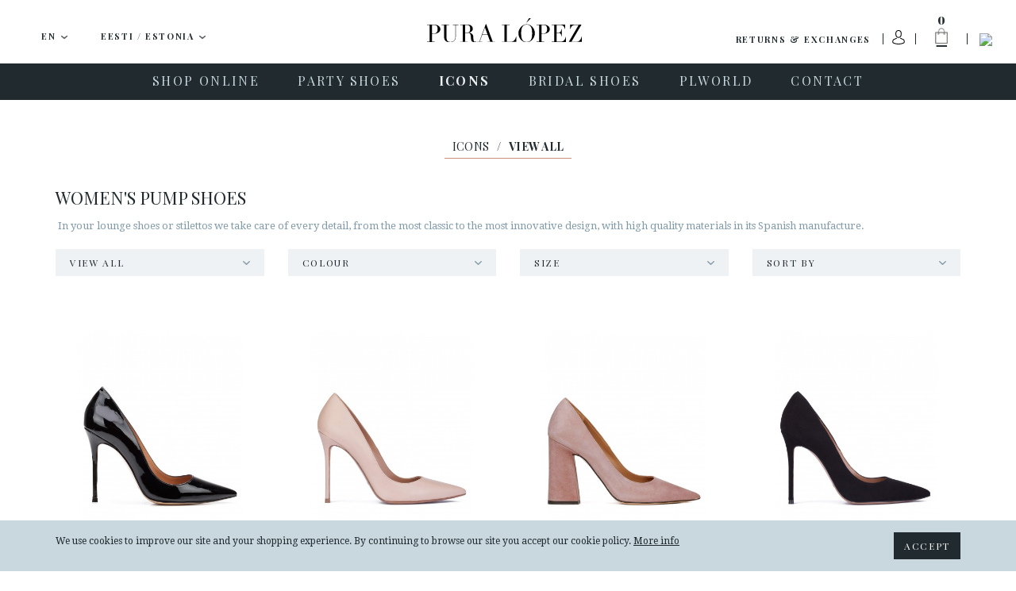

--- FILE ---
content_type: text/html; charset=UTF-8
request_url: https://www.puralopez.com/ee/en/pumps-shoes
body_size: 37777
content:
<!doctype html>
<html class="no-js" lang="en">
    <head>
        <meta charset="utf-8">
        <meta http-equiv="x-ua-compatible" content="ie=edge">
        <meta name="viewport" content="width=device-width, initial-scale=1, user-scalable=no">
                <title>Pump Shoes 2020 | Women's Stiletto Pumps  ▷ PURA LOPEZ ® . </title>
        <meta name="description" content="Pumps and stilettos in mediumd and high heels in different colours. Classic and timeless designs perfect to add to your basic wardrove 【 FREE RETURNS 】 ">
        <meta name="keywords" content="pumps shoes, stilettos shoes, pump shoes women,">
        <meta name="author" content="Pura Lopez">


                <link rel="dns-prefetch" href="//fonts.googleapis.com/">
        <link rel="dns-prefetch" href="//google-analytics.com/">

    
                <link rel="shortcut icon" href="https://www.puralopez.com/favicon.png">

                
                <link href="https://plus.google.com/107167359745035376657" rel="publisher" />

        <link href="https://fonts.googleapis.com/css?family=Abril+Fatface|Playfair+Display:400,400italic,700,700italic|Droid+Serif:400,400italic,700,700italic|Roboto:400,400italic,500,500italic,700,700italic&subset=latin,latin-ext" rel="stylesheet" type="text/css">


                <meta property="og:url" content="https://www.puralopez.com/ee/en/pumps-shoes" />
        <meta property="og:title" content="Pump Shoes 2020 | Women's Stiletto Pumps  ▷ PURA LOPEZ ® . Pura López" />
        <meta property="og:description" content="Pumps and stilettos in mediumd and high heels in different colours. Classic and timeless designs perfect to add to your basic wardrove 【 FREE RETURNS 】" />
                <meta property="og:image" content="https://www.puralopez.com/images/pura-lopez.jpg" />
        
        
        
                                        <link rel="canonical" href="https://www.puralopez.com/gb/en/pumps-shoes" />
                                    
                
                <link rel="stylesheet" href="https://www.puralopez.com/dist/css/main.css?nocache=">

        <!--[if lt IE 9]>
        <script src="https://www.puralopez.com/src/js/vendor/html5shiv.min.js"></script>
        <script src="https://www.puralopez.com/src/js/vendor/respond.min.js"></script>
        <![endif]-->
        
        <meta name="p:domain_verify" content="a2880ca32c3eab8a17da4a5a5c871d2a"/>

                <script src="https://www.puralopez.com/js/jquery-1.12.0.min.js"></script>

        <link rel="alternate" hreflang="es-AD" href="https://www.puralopez.com/ad/es/zapatos-salon" />
                            <link rel="alternate" hreflang="en-AD" href="https://www.puralopez.com/ad/en/pumps-shoes" />
                            <link rel="alternate" hreflang="es-BE" href="https://www.puralopez.com/be/es/zapatos-salon" />
                            <link rel="alternate" hreflang="en-BE" href="https://www.puralopez.com/be/en/pumps-shoes" />
                            <link rel="alternate" hreflang="es-CZ" href="https://www.puralopez.com/cz/es/zapatos-salon" />
                            <link rel="alternate" hreflang="en-CZ" href="https://www.puralopez.com/cz/en/pumps-shoes" />
                            <link rel="alternate" hreflang="es-CY" href="https://www.puralopez.com/cy/es/zapatos-salon" />
                            <link rel="alternate" hreflang="en-CY" href="https://www.puralopez.com/cy/en/pumps-shoes" />
                            <link rel="alternate" hreflang="es-DK" href="https://www.puralopez.com/dk/es/zapatos-salon" />
                            <link rel="alternate" hreflang="en-DK" href="https://www.puralopez.com/dk/en/pumps-shoes" />
                            <link rel="alternate" hreflang="es-DE" href="https://www.puralopez.com/de/es/zapatos-salon" />
                            <link rel="alternate" hreflang="en-DE" href="https://www.puralopez.com/de/en/pumps-shoes" />
                            <link rel="alternate" hreflang="es-EE" href="https://www.puralopez.com/ee/es/zapatos-salon" />
                            <link rel="alternate" hreflang="en-EE" href="https://www.puralopez.com/ee/en/pumps-shoes" />
                            <link rel="alternate" hreflang="es-EC" href="https://www.puralopez.com/ec/es/zapatos-salon" />
                            <link rel="alternate" hreflang="en-EC" href="https://www.puralopez.com/ec/en/pumps-shoes" />
                            <link rel="alternate" hreflang="es-CM" href="https://www.puralopez.com/cm/es/zapatos-salon" />
                            <link rel="alternate" hreflang="en-CM" href="https://www.puralopez.com/cm/en/pumps-shoes" />
                            <link rel="alternate" hreflang="es-ES" href="https://www.puralopez.com/es/es/zapatos-salon" />
                            <link rel="alternate" hreflang="en-ES" href="https://www.puralopez.com/es/en/pumps-shoes" />
                            <link rel="alternate" hreflang="es-FR" href="https://www.puralopez.com/fr/es/zapatos-salon" />
                            <link rel="alternate" hreflang="en-FR" href="https://www.puralopez.com/fr/en/pumps-shoes" />
                            <link rel="alternate" hreflang="es-GR" href="https://www.puralopez.com/gr/es/zapatos-salon" />
                            <link rel="alternate" hreflang="en-GR" href="https://www.puralopez.com/gr/en/pumps-shoes" />
                            <link rel="alternate" hreflang="es-HR" href="https://www.puralopez.com/hr/es/zapatos-salon" />
                            <link rel="alternate" hreflang="en-HR" href="https://www.puralopez.com/hr/en/pumps-shoes" />
                            <link rel="alternate" hreflang="es-IL" href="https://www.puralopez.com/il/es/zapatos-salon" />
                            <link rel="alternate" hreflang="en-IL" href="https://www.puralopez.com/il/en/pumps-shoes" />
                            <link rel="alternate" hreflang="es-IT" href="https://www.puralopez.com/it/es/zapatos-salon" />
                            <link rel="alternate" hreflang="en-IT" href="https://www.puralopez.com/it/en/pumps-shoes" />
                            <link rel="alternate" hreflang="es-LV" href="https://www.puralopez.com/lv/es/zapatos-salon" />
                            <link rel="alternate" hreflang="en-LV" href="https://www.puralopez.com/lv/en/pumps-shoes" />
                            <link rel="alternate" hreflang="es-LT" href="https://www.puralopez.com/lt/es/zapatos-salon" />
                            <link rel="alternate" hreflang="en-LT" href="https://www.puralopez.com/lt/en/pumps-shoes" />
                            <link rel="alternate" hreflang="es-LU" href="https://www.puralopez.com/lu/es/zapatos-salon" />
                            <link rel="alternate" hreflang="en-LU" href="https://www.puralopez.com/lu/en/pumps-shoes" />
                            <link rel="alternate" hreflang="es-HU" href="https://www.puralopez.com/hu/es/zapatos-salon" />
                            <link rel="alternate" hreflang="en-HU" href="https://www.puralopez.com/hu/en/pumps-shoes" />
                            <link rel="alternate" hreflang="es-MT" href="https://www.puralopez.com/mt/es/zapatos-salon" />
                            <link rel="alternate" hreflang="en-MT" href="https://www.puralopez.com/mt/en/pumps-shoes" />
                            <link rel="alternate" hreflang="es-MC" href="https://www.puralopez.com/mc/es/zapatos-salon" />
                            <link rel="alternate" hreflang="en-MC" href="https://www.puralopez.com/mc/en/pumps-shoes" />
                            <link rel="alternate" hreflang="es-NL" href="https://www.puralopez.com/nl/es/zapatos-salon" />
                            <link rel="alternate" hreflang="en-NL" href="https://www.puralopez.com/nl/en/pumps-shoes" />
                            <link rel="alternate" hreflang="es-NO" href="https://www.puralopez.com/no/es/zapatos-salon" />
                            <link rel="alternate" hreflang="en-NO" href="https://www.puralopez.com/no/en/pumps-shoes" />
                            <link rel="alternate" hreflang="es-AT" href="https://www.puralopez.com/at/es/zapatos-salon" />
                            <link rel="alternate" hreflang="en-AT" href="https://www.puralopez.com/at/en/pumps-shoes" />
                            <link rel="alternate" hreflang="es-PL" href="https://www.puralopez.com/pl/es/zapatos-salon" />
                            <link rel="alternate" hreflang="en-PL" href="https://www.puralopez.com/pl/en/pumps-shoes" />
                            <link rel="alternate" hreflang="es-PT" href="https://www.puralopez.com/pt/es/zapatos-salon" />
                            <link rel="alternate" hreflang="en-PT" href="https://www.puralopez.com/pt/en/pumps-shoes" />
                            <link rel="alternate" hreflang="es-RO" href="https://www.puralopez.com/ro/es/zapatos-salon" />
                            <link rel="alternate" hreflang="en-RO" href="https://www.puralopez.com/ro/en/pumps-shoes" />
                            <link rel="alternate" hreflang="es-CH" href="https://www.puralopez.com/ch/es/zapatos-salon" />
                            <link rel="alternate" hreflang="en-CH" href="https://www.puralopez.com/ch/en/pumps-shoes" />
                            <link rel="alternate" hreflang="es-SL" href="https://www.puralopez.com/sl/es/zapatos-salon" />
                            <link rel="alternate" hreflang="en-SL" href="https://www.puralopez.com/sl/en/pumps-shoes" />
                            <link rel="alternate" hreflang="es-FI" href="https://www.puralopez.com/fi/es/zapatos-salon" />
                            <link rel="alternate" hreflang="en-FI" href="https://www.puralopez.com/fi/en/pumps-shoes" />
                            <link rel="alternate" hreflang="es-SE" href="https://www.puralopez.com/se/es/zapatos-salon" />
                            <link rel="alternate" hreflang="en-SE" href="https://www.puralopez.com/se/en/pumps-shoes" />
                            <link rel="alternate" hreflang="es-GB" href="https://www.puralopez.com/gb/es/zapatos-salon" />
                            <link rel="alternate" hreflang="en-GB" href="https://www.puralopez.com/gb/en/pumps-shoes" />
                            <link rel="alternate" hreflang="es-BG" href="https://www.puralopez.com/bg/es/zapatos-salon" />
                            <link rel="alternate" hreflang="en-BG" href="https://www.puralopez.com/bg/en/pumps-shoes" />
                            
                <script type="text/javascript">
            $(document).ready( function() 
            {
                // llamada ajax para obligar a iniciar la session
                $.getJSON('https://www.puralopez.com/ee/en/shoppingcart/init_sessiones', function(data) 
                {
                    if(data.open_popup_mercado_localizado == 1)
                    {
                        $('#modal-cambio-mercado').html(data.html_popup_mercado_localizado);
                        $('#modal-cambio-mercado').modal('show');
                    }
                });
            });
        </script>
                
        <script type="text/javascript">

            var base_url = "https://www.puralopez.com/";

            $(document).ready(function() {

                                $.getJSON('https://www.puralopez.com/endpoints/currency_ws', function(data) 
                {
                    ;
                });
                
            });

        </script>

                    
            <script type="text/javascript">
                                <!-- Google Analytics -->
                (function(i,s,o,g,r,a,m){i['GoogleAnalyticsObject']=r;i[r]=i[r]||function(){
                (i[r].q=i[r].q||[]).push(arguments)},i[r].l=1*new Date();a=s.createElement(o),
                m=s.getElementsByTagName(o)[0];a.async=1;a.src=g;m.parentNode.insertBefore(a,m)
                })(window,document,'script','//www.google-analytics.com/analytics.js','ga');

                ga('create', 'UA-38715757-1', 'auto');  // Replace with your property ID.
                ga('send', 'pageview');
                <!-- End Google Analytics -->
            </script>

        
        <!-- Hotjar Tracking Code for https://www.puralopez.com -->
        <script>
            (function(h,o,t,j,a,r){
                h.hj=h.hj||function(){(h.hj.q=h.hj.q||[]).push(arguments)};
                h._hjSettings={hjid:147736,hjsv:5};
                a=o.getElementsByTagName('head')[0];
                r=o.createElement('script');r.async=1;
                r.src=t+h._hjSettings.hjid+j+h._hjSettings.hjsv;
                a.appendChild(r);
            })(window,document,'//static.hotjar.com/c/hotjar-','.js?sv=');
        </script>

                    <!-- Facebook Pixel Code -->
            <script>
            !function(f,b,e,v,n,t,s){if(f.fbq)return;n=f.fbq=function(){n.callMethod?
            n.callMethod.apply(n,arguments):n.queue.push(arguments)};if(!f._fbq)f._fbq=n;
            n.push=n;n.loaded=!0;n.version='2.0';n.queue=[];t=b.createElement(e);t.async=!0;
            t.src=v;s=b.getElementsByTagName(e)[0];s.parentNode.insertBefore(t,s)}(window,
            document,'script','//connect.facebook.net/en_US/fbevents.js');

            fbq('init', '893764477328468');
            fbq('track', "PageView");</script>
            <noscript><img height="1" width="1" style="display:none"
            src="https://www.facebook.com/tr?id=893764477328468&ev=PageView&noscript=1"
            /></noscript>
            <!-- End Facebook Pixel Code -->
        
                    <script type="text/javascript">
                window.smartlook||(function(d) {
                var o=smartlook=function(){ o.api.push(arguments)},h=d.getElementsByTagName('head')[0];
                var c=d.createElement('script');o.api=new Array();c.async=true;c.type='text/javascript';
                c.charset='utf-8';c.src='//rec.smartlook.com/recorder.js';h.appendChild(c);
                })(document);
                smartlook('init', '0dfa02db48be3a10f2ab4649e266a65d9fd79dbf');
            </script>
        
        <script type="text/javascript">
            var $mcGoal = {'settings':{'uuid':'6565c81597','dc':'us6'}};
            (function() {
                 var sp = document.createElement('script'); sp.type = 'text/javascript'; sp.async = true; sp.defer = true;
                sp.src = ('https:' == document.location.protocol ? 'https://s3.amazonaws.com/downloads.mailchimp.com' : 'http://downloads.mailchimp.com') + '/js/goal.min.js';
                var s = document.getElementsByTagName('script')[0]; s.parentNode.insertBefore(sp, s);
            })(); 
        </script>

        <script id="mcjs">!function(c,h,i,m,p){m=c.createElement(h),p=c.getElementsByTagName(h)[0],m.async=1,m.src=i,p.parentNode.insertBefore(m,p)}(document,"script","https://chimpstatic.com/mcjs-connected/js/users/6565c81597/266da8a69300aa55ae859c0fe.js");</script>
        
        
        <!-- PushCrew -->
        <script type="text/javascript">
        (function(p,u,s,h) {
            p._pcq = p._pcq || [];
            p._pcq.push(['_currentTime', Date.now()]);
            s = u.createElement('script'); s.type = 'text/javascript'; s.async = true;
            s.src = 'https://cdn.pushcrew.com/js/40ee784eedd29d5380f6edf1f4d3fba5.js';
            h = u.getElementsByTagName('script')[0]; h.parentNode.insertBefore(s, h);
        })(window,document);
        </script>

        <!-- Global site tag (gtag.js) - AdWords: 979173155 -->
        <script async src="https://www.googletagmanager.com/gtag/js?id=AW-979173155"></script>
        <script>
            window.dataLayer = window.dataLayer || [];
            function gtag(){dataLayer.push(arguments);}
            gtag('js', new Date());

            gtag('config', 'AW-979173155');
        </script>
    
        
        
       
    </head>

    <body class="  lang-en is-cart-empty">

        

                <div id="fb-root"></div>
        <script>(function(d, s, id) {
          var js, fjs = d.getElementsByTagName(s)[0];
          if (d.getElementById(id)) return;
          js = d.createElement(s); js.id = id;
          js.src = "//connect.facebook.net/en_US/sdk.js#xfbml=1&version=v2.6";
          fjs.parentNode.insertBefore(js, fjs);
        }(document, 'script', 'facebook-jssdk'));</script>

                <script async defer src="//assets.pinterest.com/js/pinit.js"></script>


                <div class="main-wrap js-main-wrap">
        
                        
<style>
.text_promotion{
    background: #eee;
    text-align: center;
    height: 50px;
    display: table;
    width: 100%;
}

#texto_faldon{
    display: table-cell;
    vertical-align: middle;
}

</style>



<div class="main-header-wrap">
    <header class="main-header  js-main-header">

                <div class="main-header-top clearfix">

            <a class="hamburger js-nav-mobile-trigger" href="javascript:void(0)">
                <span class="hamburger__content">
                    <span></span>
                </span>
            </a>

            <div class="main-header-top__left-wrap">
                                                <div class="dropdown dropdown--lang js-dropdown-selectable">
                    <button class="btn btn-default btn-lg btn-block dropdown-toggle" type="button" id="dropdown-lang" data-toggle="dropdown" aria-haspopup="true" aria-expanded="true">

                        <span class="dropdown-toggle__text js-dropdown-value">
                            <span class="dropdown-toggle__text__overflow">
                            EN                        </span>
                    </span>
                        <img class="dropdown__caret" src="https://www.puralopez.com/images/icons/caret-down.png" width="9" height="5" alt="" aria-hidden="true">
                    </button>
                    <ul class="dropdown-menu js-change-lang" aria-labelledby="dropdown-lang">
                                                            <li class="" data-val="es"><a href="https://www.puralopez.com/ee/es">ES</a></li>
                                                                    <li class="is-selected" data-val="en"><a href="https://www.puralopez.com/ee/en">EN</a></li>
                                                                    <li class="" data-val="fr"><a href="https://www.puralopez.com/ee/fr">FR</a></li>
                                                    </ul>
                </div>


                                <div class="dropdown dropdown--lang dropdown--country js-dropdown-selectable js-change-country">
                    <button class="btn btn-default btn-lg btn-block dropdown-toggle" type="button" id="dropdown-country" data-toggle="dropdown" aria-haspopup="true" aria-expanded="true">
                        <span class="dropdown-toggle__text js-dropdown-value js-change-country-span"><span class="dropdown-toggle__text__overflow">Eesti / Estonia</span></span>
                        <img class="dropdown__caret" src="https://www.puralopez.com/images/icons/caret-down.png" width="9" height="5" alt="" aria-hidden="true">
                    </button>
                    <ul class="dropdown-menu" aria-labelledby="dropdown-country">
                                                
                                                                                                                                                                                                                                                                                                                                                                                                                                                                                                                                                                                                                                                                                                                                                                                                                                                                                                                                                                                                                                                                                                                                                                                                                                                                                                                                                                                                                                                                                                                                                                                                                                                                                                                                                                                                                                                                                                                    <li class=""><a href="https://www.puralopez.com/ad/en" data-val="ad">Andorra</a></li>
                                                    <li class=""><a href="https://www.puralopez.com/be/en" data-val="be">België / Belgique</a></li>
                                                    <li class=""><a href="https://www.puralopez.com/cy/en" data-val="cy">Cyprus / Κύπρος</a></li>
                                                    <li class=""><a href="https://www.puralopez.com/dk/en" data-val="dk">Danmark</a></li>
                                                    <li class=""><a href="https://www.puralopez.com/de/en" data-val="de">Deutschland</a></li>
                                                    <li class="is-selected"><a href="https://www.puralopez.com/ee/en" data-val="ee">Eesti / Estonia</a></li>
                                                    <li class=""><a href="https://www.puralopez.com/es/en" data-val="es">España (Peninsula y Baleares)</a></li>
                                                    <li class=""><a href="https://www.puralopez.com/ec/en" data-val="ec">España - Canarias</a></li>
                                                    <li class=""><a href="https://www.puralopez.com/cm/en" data-val="cm">España - Ceuta y Melilla</a></li>
                                                    <li class=""><a href="https://www.puralopez.com/fr/en" data-val="fr">France</a></li>
                                                    <li class=""><a href="https://www.puralopez.com/gr/en" data-val="gr">Greece / Ελλάδα</a></li>
                                                    <li class=""><a href="https://www.puralopez.com/hr/en" data-val="hr">Hrvatska / Croatia</a></li>
                                                    <li class=""><a href="https://www.puralopez.com/il/en" data-val="il">Ireland</a></li>
                                                    <li class=""><a href="https://www.puralopez.com/it/en" data-val="it">Italia</a></li>
                                                    <li class=""><a href="https://www.puralopez.com/lv/en" data-val="lv">Latvija</a></li>
                                                    <li class=""><a href="https://www.puralopez.com/lt/en" data-val="lt">Lietuva / Lithuania</a></li>
                                                    <li class=""><a href="https://www.puralopez.com/lu/en" data-val="lu">Luxembourg / Luxemburg</a></li>
                                                    <li class=""><a href="https://www.puralopez.com/hu/en" data-val="hu">Magyarország / Hungary</a></li>
                                                    <li class=""><a href="https://www.puralopez.com/mt/en" data-val="mt">Malta</a></li>
                                                    <li class=""><a href="https://www.puralopez.com/mc/en" data-val="mc">Monaco</a></li>
                                                    <li class=""><a href="https://www.puralopez.com/nl/en" data-val="nl">Nederland</a></li>
                                                    <li class=""><a href="https://www.puralopez.com/no/en" data-val="no">Norge / Norway</a></li>
                                                    <li class=""><a href="https://www.puralopez.com/wo/en" data-val="wo">Other Countries / Otros Países</a></li>
                                                    <li class=""><a href="https://www.puralopez.com/pl/en" data-val="pl">Polska</a></li>
                                                    <li class=""><a href="https://www.puralopez.com/pt/en" data-val="pt">Portugal</a></li>
                                                    <li class=""><a href="https://www.puralopez.com/ro/en" data-val="ro">România</a></li>
                                                    <li class=""><a href="https://www.puralopez.com/ch/en" data-val="ch">Schweiz / Suisse / Svizzera</a></li>
                                                    <li class=""><a href="https://www.puralopez.com/sl/en" data-val="sl">Slovenia</a></li>
                                                    <li class=""><a href="https://www.puralopez.com/fi/en" data-val="fi">Suomi / Finland</a></li>
                                                    <li class=""><a href="https://www.puralopez.com/se/en" data-val="se">Sverige / Sweden</a></li>
                                                    <li class=""><a href="https://www.puralopez.com/gb/en" data-val="gb">United Kingdom</a></li>
                                                    <li class=""><a href="https://www.puralopez.com/at/en" data-val="at">Österreich / Austria</a></li>
                                                    <li class=""><a href="https://www.puralopez.com/cz/en" data-val="cz">Česká republika</a></li>
                                                    <li class=""><a href="https://www.puralopez.com/bg/en" data-val="bg">България / Bulgary</a></li>
                                            </ul>

                </div>

            </div>

            
            
            
            <div class="main-header-top__right-wrap">
                <div class="main-header-top__right-wrap-shipping-returns">
                

                <a href="#" onclick="modalShippingReturn()" class="" rel="nofollow">Returns & exchanges</a>
                    
                    
                </div>

                <div class="main-header-top__right__separator main-header-top__right__separator--shipping-returns"></div>
                <div class="main-header-top__user">

                                                                <a class="main-header-top__user__link" href="#" data-toggle="modal" data-target="#modal-login" data-backdrop="true">
                            <img class="user-login-icon"  src="https://www.puralopez.com/images/user_icon.svg" />
                        </a>
                    
                </div>
                <div class="main-header-top__right__separator"></div>
                <div class="main-header-cart js-cart-header">
                    <a class="main-header-cart__link js-cart-header-trigger" href="https://www.puralopez.com/ee/en/shoppingcart">
                        <span class="main-header-cart__number js-cart-header-number">0</span>
                        <img class="main-header-cart__icon" src="https://www.puralopez.com/images/icons/ico-shopping-bag.png" width="33" height="49" alt="Cart">
                        <img class="main-header-cart__icon main-header-cart__icon--open" src="https://www.puralopez.com/images/icons/ico-shopping-bag-white.png" width="33" height="49" alt="Cart" aria-hidden="true">
                    </a>
                    <div class="main-header-cart__dd js-cart-header-dd">

                        <!-- js para el shoppingcart -->
<script type="text/javascript">
//Tomamos el parametro base para tenerlo en el js.
var base_url_shop = "https://www.puralopez.com/ee/en/";
function add_item_bag(id_product,quantity)
{
    $.getJSON(base_url_shop + 'shoppingcart/product_add_item/'+id_product+'/'+quantity, function(data) 
    {
        if(data.html)
        {
            $('.js-cart-header-dd').html(data.html);
            $('.js-cart-header-number').html(data.total);
        }
    });
}
</script>

    
                    </div>
                </div>
                <div class="main-header-top__right__separator main-header-top__right__separator--2"></div>
                <div class="main-header-top__search">
                    <a class="main-header-top__search__link js-search-header-trigger" href="javascript:void(0)"><img class="main-header-top__search__icon" src="https://www.puralopez.com/images/icons/ico-search.png" width="16" height="16" alt="Search"></a>
                </div>

                <form class="main-header-top__search-form hidden js-search-header" action="https://www.puralopez.com/ee/en/search" method="get" accept-charset="utf-8" novalidate>
                                        <input class="main-header-top__search-form__input form-control form-control js-search-header-input" type="text" name="criterio" id="criterioSearch" value="" placeholder="Search" autocomplete="off" autocorrect="off" autocapitalize="off" spellcheck="false">
                    <button class="main-header-top__search-form__submit" type="submit"><img class="main-header-top__search-form__submit__icon" src="https://www.puralopez.com/images/icons/ico-search.png" width="16" height="16" alt=""></button>
                </form>
            </div>

                        <a class="main-header__logo" href="https://www.puralopez.com/ee/en/"><img class="main-header__logo__img" src="https://www.puralopez.com/images/logo-pura-lopez.svg" alt="Pura Lopez"></a>
            

        </div>
        

                <div class="main-nav-wrap">

            <a class="main-header__logo-mobile" href="https://www.puralopez.com/ee/en/"><img class="main-header__logo-mobile__img" src="https://www.puralopez.com/images/logo-pura-lopez-white.svg" width="133" alt="Pura Lopez"></a>

            <div class="main-header__search-mobile">
                <div class="main-header__search-mobile__separator"></div>
                <a class="main-header__search-mobile__link js-search-header-mobile-trigger" href="javascript:void(0)"><img class="main-header-top__search__icon" src="https://www.puralopez.com/images/icons/ico-search-white.png" width="16" height="16" alt="Search"></a>
            </div>

            <form class="main-header__search-form-mobile js-search-header-mobile" action="https://www.puralopez.com/ee/en/search" method="get" accept-charset="utf-8" novalidate>
                                <input class="main-header__search-form-mobile__input form-control js-search-header-input-mobile" type="text" name="criterio" id="criterio" value="" placeholder="Search" autocomplete="off" autocorrect="off" autocapitalize="off" spellcheck="false">
                <button class="main-header__search-form-mobile__submit" type="submit"><img class="main-header__search-form-mobile__submit__icon" src="https://www.puralopez.com/images/icons/ico-search-grey.png" width="16" height="16" alt=""></button>
            </form>

                        <nav class="main-nav clearfix">
                <ul role="menu">
                    
                                                                                                                                                
                                                                        
                                <li class="main-nav__item has-subnav js-main-nav-item" role="menuitem">
                                                                        <a class="main-nav__link js-main-nav-link" href="https://www.puralopez.com/ee/en/spanish-shoes">
                                                                                <span class="main-nav__link__text">SHOP ONLINE</span>
                                    </a>

                                                                        <ul class="main-subnav js-main-subnav" role="menu">
                                                                                                                                                                                        <li class="main-subnav__item" role="menuitem">
                                                                                                                <a class="main-subnav__link" href="https://www.puralopez.com/ee/en/footwear-womens">
                                                            <span class="main-subnav__link__text">VIEW ALL</span>
                                                        </a>
                                                    </li>
                                                                                                                                                                                                                                                                                    <li class="main-subnav__item" role="menuitem">
                                                                                                                <a class="main-subnav__link" href="https://www.puralopez.com/ee/en/new-shoes">
                                                            <span class="main-subnav__link__text">NEW</span>
                                                        </a>
                                                    </li>
                                                                                                                                                                                                                                                                                                                                                                                                                                                            <li class="main-subnav__item" role="menuitem">
                                                                                                                <a class="main-subnav__link" href="https://www.puralopez.com/ee/en/women-shoes-online">
                                                            <span class="main-subnav__link__text">SHOES</span>
                                                        </a>
                                                    </li>
                                                                                                                                                                                                                                                                                    <li class="main-subnav__item" role="menuitem">
                                                                                                                <a class="main-subnav__link" href="https://www.puralopez.com/ee/en/womens-sandals">
                                                            <span class="main-subnav__link__text">SANDALS</span>
                                                        </a>
                                                    </li>
                                                                                                                                                                                                                                                                                    <li class="main-subnav__item" role="menuitem">
                                                                                                                <a class="main-subnav__link" href="https://www.puralopez.com/ee/en/platform-shoes">
                                                            <span class="main-subnav__link__text">WEDGES-PLATFORMS</span>
                                                        </a>
                                                    </li>
                                                                                                                                                                                                                                                                                                                                                                                                                                                            <li class="main-subnav__item" role="menuitem">
                                                                                                                <a class="main-subnav__link" href="https://www.puralopez.com/ee/en/high-heel-shoes">
                                                            <span class="main-subnav__link__text">HIGH HEEL</span>
                                                        </a>
                                                    </li>
                                                                                                                                                                                                                                                                                    <li class="main-subnav__item" role="menuitem">
                                                                                                                <a class="main-subnav__link" href="https://www.puralopez.com/ee/en/mid-heel-shoes">
                                                            <span class="main-subnav__link__text">MID HEEL</span>
                                                        </a>
                                                    </li>
                                                                                                                                                                                                                                                                                    <li class="main-subnav__item" role="menuitem">
                                                                                                                <a class="main-subnav__link" href="https://www.puralopez.com/ee/en/flat-shoes">
                                                            <span class="main-subnav__link__text">FLATS</span>
                                                        </a>
                                                    </li>
                                                                                                                                                                        </ul>
                                                                    </li>
                                                                                                                                                                                
                                                                        
                                <li class="main-nav__item has-subnav js-main-nav-item" role="menuitem">
                                                                        <a class="main-nav__link js-main-nav-link" href="https://www.puralopez.com/ee/en/party-shoes">
                                                                                <span class="main-nav__link__text">PARTY SHOES</span>
                                    </a>

                                                                        <ul class="main-subnav js-main-subnav" role="menu">
                                                                                                                                                                                        <li class="main-subnav__item" role="menuitem">
                                                                                                                <a class="main-subnav__link" href="https://www.puralopez.com/ee/en/ladies-party-shoes">
                                                            <span class="main-subnav__link__text">VIEW ALL</span>
                                                        </a>
                                                    </li>
                                                                                                                                                                                                                                                                                    <li class="main-subnav__item" role="menuitem">
                                                                                                                <a class="main-subnav__link" href="https://www.puralopez.com/ee/en/high-heel-party-shoes">
                                                            <span class="main-subnav__link__text">HIGH HEEL</span>
                                                        </a>
                                                    </li>
                                                                                                                                                                                                                                                                                    <li class="main-subnav__item" role="menuitem">
                                                                                                                <a class="main-subnav__link" href="https://www.puralopez.com/ee/en/mid-heel-party-shoes">
                                                            <span class="main-subnav__link__text">MID HEEL</span>
                                                        </a>
                                                    </li>
                                                                                                                                                                                                                                                                                    <li class="main-subnav__item" role="menuitem">
                                                                                                                <a class="main-subnav__link" href="https://www.puralopez.com/ee/en/flat-party-shoes">
                                                            <span class="main-subnav__link__text">FLATS</span>
                                                        </a>
                                                    </li>
                                                                                                                                                                                                                                                                                    <li class="main-subnav__item" role="menuitem">
                                                                                                                <a class="main-subnav__link" href="https://www.puralopez.com/ee/en/party-shoes-women">
                                                            <span class="main-subnav__link__text">SHOES</span>
                                                        </a>
                                                    </li>
                                                                                                                                                                                                                                                                                    <li class="main-subnav__item" role="menuitem">
                                                                                                                <a class="main-subnav__link" href="https://www.puralopez.com/ee/en/party-sandals">
                                                            <span class="main-subnav__link__text">SANDALS</span>
                                                        </a>
                                                    </li>
                                                                                                                                                                                                                                                                                    <li class="main-subnav__item" role="menuitem">
                                                                                                                <a class="main-subnav__link" href="https://www.puralopez.com/ee/en/wedge-party-shoes">
                                                            <span class="main-subnav__link__text">WEDGES-PLATFORMS</span>
                                                        </a>
                                                    </li>
                                                                                                                                                                        </ul>
                                                                    </li>
                                                                                                                                                                                
                                    
                                <li class="main-nav__item has-subnav is-active js-main-nav-item" role="menuitem">
                                                                        <a class="main-nav__link js-main-nav-link" href="https://www.puralopez.com/ee/en/icons">
                                                                                <span class="main-nav__link__text">ICONS</span>
                                    </a>

                                                                        <ul class="main-subnav js-main-subnav" role="menu">
                                                                                                                                                                                        <li class="main-subnav__item" role="menuitem">
                                                                                                                <a class="main-subnav__link" href="https://www.puralopez.com/ee/en/pumps-shoes">
                                                            <span class="main-subnav__link__text">VIEW ALL</span>
                                                        </a>
                                                    </li>
                                                                                                                                                                                                                                                                                    <li class="main-subnav__item" role="menuitem">
                                                                                                                <a class="main-subnav__link" href="https://www.puralopez.com/ee/en/high-heel-pumps-shoes">
                                                            <span class="main-subnav__link__text">HIGH HEEL</span>
                                                        </a>
                                                    </li>
                                                                                                                                                                                                                                                                                    <li class="main-subnav__item" role="menuitem">
                                                                                                                <a class="main-subnav__link" href="https://www.puralopez.com/ee/en/mid-heel-pumps-shoes">
                                                            <span class="main-subnav__link__text">MID HEEL</span>
                                                        </a>
                                                    </li>
                                                                                                                                                                        </ul>
                                    
                                </li>
                                                                                                                                                                                
                                                                        
                                <li class="main-nav__item has-subnav js-main-nav-item" role="menuitem">
                                                                        <a class="main-nav__link js-main-nav-link" href="https://www.puralopez.com/ee/en/wedding-shoes-for-bride">
                                                                                <span class="main-nav__link__text">BRIDAL SHOES</span>
                                    </a>

                                                                        <ul class="main-subnav js-main-subnav" role="menu">
                                                                                                                                                                                        <li class="main-subnav__item" role="menuitem">
                                                                                                                <a class="main-subnav__link" href="https://www.puralopez.com/ee/en/wedding-shoes">
                                                            <span class="main-subnav__link__text">VIEW ALL</span>
                                                        </a>
                                                    </li>
                                                                                                                                                                                                                                                                                    <li class="main-subnav__item" role="menuitem">
                                                                                                                <a class="main-subnav__link" href="https://www.puralopez.com/ee/en/wedding-shoes-online">
                                                            <span class="main-subnav__link__text">SHOES</span>
                                                        </a>
                                                    </li>
                                                                                                                                                                                                                                                                                    <li class="main-subnav__item" role="menuitem">
                                                                                                                <a class="main-subnav__link" href="https://www.puralopez.com/ee/en/wedding-sandals">
                                                            <span class="main-subnav__link__text">SANDALS</span>
                                                        </a>
                                                    </li>
                                                                                                                                                                                                                                                                                    <li class="main-subnav__item" role="menuitem">
                                                                                                                <a class="main-subnav__link" href="https://www.puralopez.com/ee/en/wedding-high-heel-shoes">
                                                            <span class="main-subnav__link__text">HIGH HEEL</span>
                                                        </a>
                                                    </li>
                                                                                                                                                                                                                                                                                    <li class="main-subnav__item" role="menuitem">
                                                                                                                <a class="main-subnav__link" href="https://www.puralopez.com/ee/en/mid-heel-wedding-shoes">
                                                            <span class="main-subnav__link__text">MID HEEL</span>
                                                        </a>
                                                    </li>
                                                                                                                                                                        </ul>
                                                                    </li>
                                                                        
                    <li class="main-nav__item has-subnav  js-main-nav-item" role="menuitem">
                        <a class="main-nav__link js-main-nav-link" href="https://www.puralopez.com/blog" target="_blank">
                            <span class="main-nav__link__text">PLWorld</span>
                        </a>
                        <ul class="main-subnav js-main-subnav" role="menu">
                            <li class="main-subnav__item" role="menuitem">
                                <a class="main-subnav__link" href="https://www.puralopez.com/blog/category/news/" target="_blank">
                                    <span class="main-subnav__link__text">News</span>
                                </a>
                            </li>
                            <li class="main-subnav__item" role="menuitem">
                                <a class="main-subnav__link" href="https://www.puralopez.com/blog/portfolio-category/press/" target="_blank">
                                    <span class="main-subnav__link__text">Press</span>
                                </a>
                            </li>
                            <li class="main-subnav__item" role="menuitem">
                                <a class="main-subnav__link" href="https://www.puralopez.com/blog/portfolio-category/red-carpet/" target="_blank">
                                    <span class="main-subnav__link__text">Red Carpet</span>
                                </a>
                            </li>
                            <li class="main-subnav__item" role="menuitem">
                                <a class="main-subnav__link" href="https://www.puralopez.com/blog/portfolio-category/streetstylers/" target="_blank">
                                    <span class="main-subnav__link__text">Streetstylers</span>
                                </a>
                            </li>
                            <li class="main-subnav__item" role="menuitem">
                                <a class="main-subnav__link" href="https://www.puralopez.com/ee/en/company/company">
                                    <span class="main-subnav__link__text">Company</span>
                                </a>
                            </li>
                        </ul>
                    </li>
                    <!-- <li class="main-nav__item  js-main-nav-item" role="menuitem">
                        <a class="main-nav__link js-main-nav-link" href="https://www.puralopez.com/ee/en/company/press">
                            <span class="main-nav__link__text">Press</span>
                        </a>

                    </li> -->
                    <li class="main-nav__item  js-main-nav-item" role="menuitem">
                        <a class="main-nav__link js-main-nav-link" href="https://www.puralopez.com/ee/en/contact">
                            <span class="main-nav__link__text">Contact</span>
                        </a>
                    </li>
                </ul>
            </nav>
            
        </div>
        
                <nav class="nav-mobile">
    <ul role="menu">

                                        
                
                    
                    <li class="nav-mobile__item has-subnav js-nav-mobile-item" role="menuitem">
                        <a class="nav-mobile__link js-nav-mobile-link" href="https://www.puralopez.com/ee/en/spanish-shoes">
                            <span class="nav-mobile__link__text">Shop online</span>
                        </a>

                        
                                                <ul class="subnav-mobile js-subnav-mobile" role="menu">
                                                                                                                                        <li class="subnav-mobile__item" role="menuitem">
                                                                                        <a class="subnav-mobile__link" href="https://www.puralopez.com/ee/en/footwear-womens">
                                                <span class="subnav-mobile__link__text">View all</span>
                                            </a>
                                        </li>
                                                                                                                                                                                                            <li class="subnav-mobile__item" role="menuitem">
                                                                                        <a class="subnav-mobile__link" href="https://www.puralopez.com/ee/en/new-shoes">
                                                <span class="subnav-mobile__link__text">New</span>
                                            </a>
                                        </li>
                                                                                                                                                                                                                                                                                                                                    <li class="subnav-mobile__item" role="menuitem">
                                                                                        <a class="subnav-mobile__link" href="https://www.puralopez.com/ee/en/women-shoes-online">
                                                <span class="subnav-mobile__link__text">Shoes</span>
                                            </a>
                                        </li>
                                                                                                                                                                                                            <li class="subnav-mobile__item" role="menuitem">
                                                                                        <a class="subnav-mobile__link" href="https://www.puralopez.com/ee/en/womens-sandals">
                                                <span class="subnav-mobile__link__text">Sandals</span>
                                            </a>
                                        </li>
                                                                                                                                                                                                            <li class="subnav-mobile__item" role="menuitem">
                                                                                        <a class="subnav-mobile__link" href="https://www.puralopez.com/ee/en/platform-shoes">
                                                <span class="subnav-mobile__link__text">Wedges-platforms</span>
                                            </a>
                                        </li>
                                                                                                                                                                                                                                                                                                                                    <li class="subnav-mobile__item" role="menuitem">
                                                                                        <a class="subnav-mobile__link" href="https://www.puralopez.com/ee/en/high-heel-shoes">
                                                <span class="subnav-mobile__link__text">High heel</span>
                                            </a>
                                        </li>
                                                                                                                                                                                                            <li class="subnav-mobile__item" role="menuitem">
                                                                                        <a class="subnav-mobile__link" href="https://www.puralopez.com/ee/en/mid-heel-shoes">
                                                <span class="subnav-mobile__link__text">Mid heel</span>
                                            </a>
                                        </li>
                                                                                                                                                                                                            <li class="subnav-mobile__item" role="menuitem">
                                                                                        <a class="subnav-mobile__link" href="https://www.puralopez.com/ee/en/flat-shoes">
                                                <span class="subnav-mobile__link__text">Flats</span>
                                            </a>
                                        </li>
                                                                                                                        </ul>
                        
                    </li>

                
                                            
                
                    
                    <li class="nav-mobile__item has-subnav js-nav-mobile-item" role="menuitem">
                        <a class="nav-mobile__link js-nav-mobile-link" href="https://www.puralopez.com/ee/en/party-shoes">
                            <span class="nav-mobile__link__text">Party shoes</span>
                        </a>

                        
                                                <ul class="subnav-mobile js-subnav-mobile" role="menu">
                                                                                                                                        <li class="subnav-mobile__item" role="menuitem">
                                                                                        <a class="subnav-mobile__link" href="https://www.puralopez.com/ee/en/ladies-party-shoes">
                                                <span class="subnav-mobile__link__text">View all</span>
                                            </a>
                                        </li>
                                                                                                                                                                                                            <li class="subnav-mobile__item" role="menuitem">
                                                                                        <a class="subnav-mobile__link" href="https://www.puralopez.com/ee/en/high-heel-party-shoes">
                                                <span class="subnav-mobile__link__text">High heel</span>
                                            </a>
                                        </li>
                                                                                                                                                                                                            <li class="subnav-mobile__item" role="menuitem">
                                                                                        <a class="subnav-mobile__link" href="https://www.puralopez.com/ee/en/mid-heel-party-shoes">
                                                <span class="subnav-mobile__link__text">Mid heel</span>
                                            </a>
                                        </li>
                                                                                                                                                                                                            <li class="subnav-mobile__item" role="menuitem">
                                                                                        <a class="subnav-mobile__link" href="https://www.puralopez.com/ee/en/flat-party-shoes">
                                                <span class="subnav-mobile__link__text">Flats</span>
                                            </a>
                                        </li>
                                                                                                                                                                                                            <li class="subnav-mobile__item" role="menuitem">
                                                                                        <a class="subnav-mobile__link" href="https://www.puralopez.com/ee/en/party-shoes-women">
                                                <span class="subnav-mobile__link__text">Shoes</span>
                                            </a>
                                        </li>
                                                                                                                                                                                                            <li class="subnav-mobile__item" role="menuitem">
                                                                                        <a class="subnav-mobile__link" href="https://www.puralopez.com/ee/en/party-sandals">
                                                <span class="subnav-mobile__link__text">Sandals</span>
                                            </a>
                                        </li>
                                                                                                                                                                                                            <li class="subnav-mobile__item" role="menuitem">
                                                                                        <a class="subnav-mobile__link" href="https://www.puralopez.com/ee/en/wedge-party-shoes">
                                                <span class="subnav-mobile__link__text">Wedges-platforms</span>
                                            </a>
                                        </li>
                                                                                                                        </ul>
                        
                    </li>

                
                                            
                
                    
                    <li class="nav-mobile__item has-subnav is-open js-nav-mobile-item" role="menuitem"><!-- Add class is-open to change state -->
                        <a class="nav-mobile__link js-nav-mobile-link" href="https://www.puralopez.com/ee/en/icons">
                            <span class="nav-mobile__link__text">Icons</span>
                        </a>

                                                <ul class="subnav-mobile js-subnav-mobile" role="menu">
                                                                                                                                        <li class="subnav-mobixle__item" role="menuitem">
                                                                                        <a class="subnav-mobile__link" href="https://www.puralopez.com/ee/en/pumps-shoes">
                                                <span class="subnav-mobile__link__text">View all</span>
                                            </a>
                                        </li>
                                                                                                                                                                                                            <li class="subnav-mobixle__item" role="menuitem">
                                                                                        <a class="subnav-mobile__link" href="https://www.puralopez.com/ee/en/high-heel-pumps-shoes">
                                                <span class="subnav-mobile__link__text">High heel</span>
                                            </a>
                                        </li>
                                                                                                                                                                                                            <li class="subnav-mobixle__item" role="menuitem">
                                                                                        <a class="subnav-mobile__link" href="https://www.puralopez.com/ee/en/mid-heel-pumps-shoes">
                                                <span class="subnav-mobile__link__text">Mid heel</span>
                                            </a>
                                        </li>
                                                                                                                        </ul>
                        
                    </li>

                
                                            
                
                    
                    <li class="nav-mobile__item has-subnav js-nav-mobile-item" role="menuitem">
                        <a class="nav-mobile__link js-nav-mobile-link" href="https://www.puralopez.com/ee/en/wedding-shoes-for-bride">
                            <span class="nav-mobile__link__text">Bridal shoes</span>
                        </a>

                        
                                                <ul class="subnav-mobile js-subnav-mobile" role="menu">
                                                                                                                                        <li class="subnav-mobile__item" role="menuitem">
                                                                                        <a class="subnav-mobile__link" href="https://www.puralopez.com/ee/en/wedding-shoes">
                                                <span class="subnav-mobile__link__text">View all</span>
                                            </a>
                                        </li>
                                                                                                                                                                                                            <li class="subnav-mobile__item" role="menuitem">
                                                                                        <a class="subnav-mobile__link" href="https://www.puralopez.com/ee/en/wedding-shoes-online">
                                                <span class="subnav-mobile__link__text">Shoes</span>
                                            </a>
                                        </li>
                                                                                                                                                                                                            <li class="subnav-mobile__item" role="menuitem">
                                                                                        <a class="subnav-mobile__link" href="https://www.puralopez.com/ee/en/wedding-sandals">
                                                <span class="subnav-mobile__link__text">Sandals</span>
                                            </a>
                                        </li>
                                                                                                                                                                                                            <li class="subnav-mobile__item" role="menuitem">
                                                                                        <a class="subnav-mobile__link" href="https://www.puralopez.com/ee/en/wedding-high-heel-shoes">
                                                <span class="subnav-mobile__link__text">High heel</span>
                                            </a>
                                        </li>
                                                                                                                                                                                                            <li class="subnav-mobile__item" role="menuitem">
                                                                                        <a class="subnav-mobile__link" href="https://www.puralopez.com/ee/en/mid-heel-wedding-shoes">
                                                <span class="subnav-mobile__link__text">Mid heel</span>
                                            </a>
                                        </li>
                                                                                                                        </ul>
                        
                    </li>

                
                    
        <li class="nav-mobile__item has-subnav  js-nav-mobile-item" role="menuitem">
            <a class="nav-mobile__link js-nav-mobile-link" href="#">
                <span class="nav-mobile__link__text">PLWorld</span>
            </a>
            <ul class="subnav-mobile js-subnav-mobile" role="menu">
                <li class="subnav-mobile__item" role="menuitem">
                    <a class="subnav-mobile__link" href="https://www.puralopez.com/blog" target="_blank">
                        <span class="subnav-mobile__link__text">PLWorld</span>
                    </a>
                </li>
                <li class="subnav-mobile__item" role="menuitem">
                    <a class="subnav-mobile__link" href="https://www.puralopez.com/blog/category/news/" target="_blank">
                        <span class="subnav-mobile__link__text">News</span>
                    </a>
                </li>
                <li class="subnav-mobile__item" role="menuitem">
                    <a class="subnav-mobile__link" href="https://www.puralopez.com/blog/portfolio-category/press/" target="_blank">
                        <span class="subnav-mobile__link__text">Press</span>
                    </a>
                </li>
                <li class="subnav-mobile__item" role="menuitem">
                    <a class="subnav-mobile__link" href="https://www.puralopez.com/blog/portfolio-category/red-carpet/" target="_blank">
                        <span class="subnav-mobile__link__text">Red Carpet</span>
                    </a>
                </li>
                <li class="subnav-mobile__item" role="menuitem">
                    <a class="subnav-mobile__link" href="https://www.puralopez.com/blog/portfolio-category/streetstylers/" target="_blank">
                        <span class="subnav-mobile__link__text">Streetstylers</span>
                    </a>
                </li>
                <li class="subnav-mobile__item" role="menuitem">
                    <a class="subnav-mobile__link" href="https://www.puralopez.com/ee/en/company/company">
                        <span class="subnav-mobile__link__text">Company</span>
                    </a>
                </li>
            </ul>
        </li>

        <li class="nav-mobile__item  js-nav-mobile-item" role="menuitem">
            <a class="nav-mobile__link js-nav-mobile-link" href="https://www.puralopez.com/ee/en/contact">
                <span class="nav-mobile__link__text">Contact</span>
            </a>
        </li>

        <li class="nav-mobile__delivery">
            <a class="nav-mobile__link-delivery" href="https://www.puralopez.com/ee/en/order-tracking">Access to order</a>
        </li>

        <li class="nav-mobile__languages">
            <a class="nav-mobile__languages__link " href="https://www.puralopez.com/ee/es">Espa&ntilde;ol</a>
            <span class="nav-mobile__languages__separator"></span>
            <a class="nav-mobile__languages__link is-active" href="https://www.puralopez.com/ee/en">English</a>

            <div class="nav-mobile__languages__jump"></div>

            <a class="nav-mobile__languages__link" href="#" data-toggle="modal" data-target="#modal-mercados" data-backdrop="true">Country: Eesti / Estonia</a>
        </li>

        <li class="nav-mobile__other">
            <ul class="nav-mobile__other__list">
                <li class="nav-mobile__other__item">
                    <a class="nav-mobile__other__link" href="https://www.puralopez.com/ee/en/contact">· atencion_al_ciente</a>
                </li>
                <li class="nav-mobile__other__link">
                    <a class="nav-mobile__other__link js-nav-mobile-other-anchor-link" href="https://www.puralopez.com/ee/en/disclaimer#c5">· Shipments</a>
                </li>
                <li class="nav-mobile__other__link">
                    <a class="nav-mobile__other__link js-nav-mobile-other-anchor-link" href="https://www.puralopez.com/ee/en/disclaimer#c6">· Returns & exchanges</a>
                </li>
                <li class="nav-mobile__other__link">
                    <a class="nav-mobile__other__link js-nav-mobile-other-anchor-link" href="https://www.puralopez.com/ee/en/disclaimer#politica-privacidad">· Privacy Policy</a>
                </li>
                <li class="nav-mobile__other__link">
                    <a class="nav-mobile__other__link js-nav-mobile-other-anchor-link" href="https://www.puralopez.com/ee/en/disclaimer#terminos-condiciones">· Terms and conditions</a>
                </li>
                <li class="nav-mobile__other__link">
                    <a class="nav-mobile__other__link" href="https://www.puralopez.com/ee/en/disclaimer">· Legal Notice</a>
                </li>
            </ul>
        </li>

        <li class="nav-mobile__social">
            <a class="nav-mobile__social__link nav-mobile__social__link--facebook" href="https://www.facebook.com/pages/Pura-L%C3%B3pez/252665911431727?sk=wall" target="_blank"><span class="symbol">&#xe027;</span></a>
            <a class="nav-mobile__social__link nav-mobile__social__link--twitter" href="https://twitter.com/Pura_Lopez" target="_blank"><span class="symbol">&#xe086;</span></a>
            <a class="nav-mobile__social__link nav-mobile__social__link--pinterest" href="https://pinterest.com/puralopezshoes" target="_blank"><span class="symbol">&#xe064</span></a>
            <a class="nav-mobile__social__link nav-mobile__social__link--youtube" href="https://www.youtube.com/channel/UCIBAZ8ObERSkdarIK0YTAyQ" target="_blank"><span class="symbol">&#xe099;</span></a>
            <a class="nav-mobile__social__link nav-mobile__social__link--google" href="https://plus.google.com/107167359745035376657" target="_blank"><span class="symbol">&#xe039;</span></a>
            <a class="nav-mobile__social__link nav-mobile__social__link--instagram" href="https://www.instagram.com/puralopezofficial/" target="_blank"><span class="symbol">&#xe100;</span></a>
        </li>

        <li class="nav-mobile__bottom">
            <div class="nav-mobile__b2b-wrap">
                <a class="nav-mobile__link-b2b" href="https://www.puralopez.com/tpv/index.php" target="_blank">Customer area B2B</a>
            </div>

            <div class="nav-mobile__copyright-wrap clearfix">
                <div class="nav-mobile__copyright__col-left">
                    <a class="nav-mobile__link-secure" href="#"><img class="nav-mobile__link-secure__icon" src="https://www.puralopez.com/images/icons/ico-secure-white.png" width="9" height="12"> Secure Web SSL Certificate</a>
                </div>
                <div class="nav-mobile__copyright__col-right">
                    <div class="nav-mobile__copyright">&copy; 2026 Pura Lopez</div>
                </div>
            </div>
        </li>
    </ul>

</nav>

    </header>
</div>


<style>
.displayfaldon{
    display:none;
}
@media (min-width: 768px) {
  .displayfaldon{
      display:none;
  }
  .displayfaldon_pc{
      display:block;
  }
  .show-mobile {
      display:none;
  }
}
@media (max-width: 768px) {
  .displayfaldon_pc{
      display:none;
  }
  .show-mobile {
      display:block;
  }
}
.text_promotion_2{
    display:none;
    background: #eee;
    text-align: center;
    height: 50px;
    display: table;
    width: 100%;
    position: relative;
}

#texto_faldon_2{
    display: table-cell;
    vertical-align: middle;
    width: 100%;
    padding: 10px 40px 10px 10px;
    line-height: 15px;
}
.close_faldon{
    position: absolute;
right: 0;
top: calc(50% - 50px / 2);
width: 50px;
height: 50px;
background: url("data:image/svg+xml;charset=utf8,%3Csvg xmlns='http://www.w3.org/2000/svg' viewBox='57.5 -612.9 10.1 10.1'%3E%3Cpath fill='none' stroke='%23CCC' stroke-width='2' stroke-linecap='round' d='M58.5-611.9l8.1 8.1m-8.1 0l8.1-8.1'/%3E%3C/svg%3E") 50% no-repeat;
    background-size: auto auto;
background-size: 10px;
text-indent: -9999px;
border: none;
outline: none;
cursor: pointer;
}
</style>

<script>
$( document ).ready(function() {
    var ancho = $(window).width();
    if($.cookie("faldon_promocion")){
        $('.displayfaldon').remove();
    } else {
        $('.displayfaldon').addClass('show-mobile');
    }
    $('.close_faldon').click(function(){
        $.cookie("faldon_promocion", true);
        $('.displayfaldon').remove();
    });
});
</script>

                        <main class="main-container ">
<script src="https://www.puralopez.com/js/dhtmlHistory.js"></script>

<div class="container">
	
	    
    <div class="prods-intro" style="">
                
                                                                                                                                                    
                                                                                                                                        
        	
		        
                <div class="breadcrumb has-filter js-breadcrumb">
            <span class="breadcrumb__content">
                <a class="breadcrumb__item" href="https://www.puralopez.com/ee/en/icons">Icons</a>
                <span class="breadcrumb__separator ">/</span>
                <span class="breadcrumb__item is-active">View all</span>
            </span>

                                                <button class="prods-search-mobile__btn-filter btn-clean js-toggle-filters-mobile">Filter<img class="prods-search-mobile__btn-filter__caret" src="https://www.puralopez.com/images/icons/caret-down.png" width="9" height="5" alt=""></button>
                                    </div>
    </div>
    
                    <h1 class="prod-item__name" style="color: #212b2f;">WOMEN'S PUMP SHOES</h1>
                
                    <p class="prod-item__desc" style="margin-bottom: 20px;line-height: 1.4;">In your lounge shoes or stilettos we take care of every detail, from the most classic to the most innovative design, with high quality materials in its Spanish manufacture.</p>
                
        
    <div class="prods-search">

                    
                        
                <div class="prods-search-mobile clearfix js-search-mobile"><!-- Add class .is-open to open the mobile filters -->

                    <div class="prods-search-mobile__form js-search-mobile-form">
                        <div class="row">
                            <div class="col-xs-12">

                                <p class="prods-search-mobile__label prods-search-mobile__label-sizes">Category</p>
                                <div class="prods-search-mobile__cat dropdown js-dropdown-selectable">
                                    <button class="btn btn-default btn-lg btn-block dropdown-toggle" type="button" id="dropdown-category-mobile" data-toggle="dropdown" aria-haspopup="true" aria-expanded="true">
                                        <img class="dropdown__caret" src="https://www.puralopez.com/images/icons/caret-down-blue.png" width="9" height="5" alt="" aria-hidden="true">
                                        <span class="dropdown-toggle__text"><span class="dropdown-toggle__text__overflow js-dropdown-value">View all</span></span>
                                    </button>
                                    <ul class="dropdown-menu" aria-labelledby="dropdown-category-mobile">

                                        
                                                                                            <li class="is-selected"><a href="https://www.puralopez.com/ee/en/pumps-shoes" >View all</a></li>
                                                                                                        <li><a href="https://www.puralopez.com/ee/en/high-heel-pumps-shoes" >High heel</a></li>
                                                                                                        <li><a href="https://www.puralopez.com/ee/en/mid-heel-pumps-shoes" >Mid heel</a></li>
                                                    
                                    </ul>
                                </div>

                                <p class="prods-search-mobile__label prods-search-mobile__label-sizes">Size</p>
                                <ul class="sizes clearfix">

                                    
                                </ul>

                                <p class="prods-search-mobile__label prods-search-mobile__label--sizes">Colour</p>
                                <ul class="colors clearfix">

                                     
                                        <li>
                                            <a class="colors__item  js-colors-item" href="" data-color="3" id="color_3_mobile">
                                                <span class="colors__item__color"><span style="background-color: #000000;"></span></span> Black                                            </a>
                                        </li>
                                     
                                        <li>
                                            <a class="colors__item  js-colors-item" href="" data-color="402" id="color_402_mobile">
                                                <span class="colors__item__color"><span style="background-color: #a36e2d;"></span></span> Camel                                            </a>
                                        </li>
                                     
                                        <li>
                                            <a class="colors__item is-empty js-colors-item" href="" data-color="765" id="color_765_mobile">
                                                <span class="colors__item__color"><span style="background-color: ;"></span></span> Estampado                                            </a>
                                        </li>
                                     
                                        <li>
                                            <a class="colors__item  js-colors-item" href="" data-color="537" id="color_537_mobile">
                                                <span class="colors__item__color"><span style="background-color: #57945d;"></span></span> Green                                            </a>
                                        </li>
                                     
                                        <li>
                                            <a class="colors__item  js-colors-item" href="" data-color="578" id="color_578_mobile">
                                                <span class="colors__item__color"><span style="background-color: #d4d4d4;"></span></span> Metalizados                                            </a>
                                        </li>
                                     
                                        <li>
                                            <a class="colors__item  js-colors-item" href="" data-color="373" id="color_373_mobile">
                                                <span class="colors__item__color"><span style="background-color: #bcbfaa;"></span></span> Neutrals                                            </a>
                                        </li>
                                     
                                        <li>
                                            <a class="colors__item  js-colors-item" href="" data-color="419" id="color_419_mobile">
                                                <span class="colors__item__color"><span style="background-color: #c78992;"></span></span> Nude                                            </a>
                                        </li>
                                     
                                        <li>
                                            <a class="colors__item  js-colors-item" href="" data-color="27" id="color_27_mobile">
                                                <span class="colors__item__color"><span style="background-color: #f5c1dc;"></span></span> Pink                                            </a>
                                        </li>
                                     
                                        <li>
                                            <a class="colors__item  js-colors-item" href="" data-color="46" id="color_46_mobile">
                                                <span class="colors__item__color"><span style="background-color: #272f3d;"></span></span> Print                                            </a>
                                        </li>
                                     
                                        <li>
                                            <a class="colors__item  js-colors-item" href="" data-color="30" id="color_30_mobile">
                                                <span class="colors__item__color"><span style="background-color: #DC143C;"></span></span> Red                                            </a>
                                        </li>
                                     
                                        <li>
                                            <a class="colors__item is-empty js-colors-item" href="" data-color="485" id="color_485_mobile">
                                                <span class="colors__item__color"><span style="background-color: ;"></span></span> White                                            </a>
                                        </li>
                                    
                                </ul>

                                <div class="dropdown js-dropdown-selectable js-dropdown-orders">
                                    <button class="btn btn-default btn-lg btn-block dropdown-toggle" type="button" id="dropdown-order-mobile" data-toggle="dropdown" aria-haspopup="true" aria-expanded="true">
                                        <img class="dropdown__caret" src="https://www.puralopez.com/images/icons/caret-down-blue.png" width="9" height="5" alt="" aria-hidden="true">
                                        <span class="dropdown-toggle__text"><span class="dropdown-toggle__text__overflow js-dropdown-value">Sort by</span></span>
                                    </button>
                                    <ul class="dropdown-menu" aria-labelledby="dropdown-order-mobile">
                                        <li><a href="javascript:void(0)" class="js-dropdown-order-item_mobile" data-order="0" id="label_order_h_mobile">Highest price</a></li>
                                        <li><a href="javascript:void(0)" class="js-dropdown-order-item_mobile" data-order="1" id="label_order_l_mobile">Lower price</a></li>
                                    </ul>
                                </div>

                                <button class="prods-search-mobile__btn-apply btn btn-block btn--solid-grey btn--no-shadow js-btn-filter">Apply filters</button>
                            </div>
                        </div>
                    </div>
                </div>

                        
        

                    
                        
                <div class="row hidden-xs">
                    <div class="prods-search__col col-sm-3">

                        <div class="dropdown dropdown--small js-dropdown-selectable">
                            <button class="btn btn-default btn-sm btn-block dropdown-toggle" type="button" id="dropdown-category" data-toggle="dropdown" aria-haspopup="true" aria-expanded="true">
                                <img class="dropdown__caret" src="https://www.puralopez.com/images/icons/caret-down-blue.png" width="9" height="5" alt="" aria-hidden="true">
                                <span class="dropdown-toggle__text"><span class="dropdown-toggle__text__overflow js-dropdown-value">View all</span></span>
                            </button>
                            <ul class="dropdown-menu" aria-labelledby="dropdown-category">

                                
                                                                            <li class="is-selected"><a href="https://www.puralopez.com/ee/en/pumps-shoes" >View all</a></li>
                                                                                        <li><a href="https://www.puralopez.com/ee/en/high-heel-pumps-shoes" >High heel</a></li>
                                                                                        <li><a href="https://www.puralopez.com/ee/en/mid-heel-pumps-shoes" >Mid heel</a></li>
                                            
                            </ul>
                        </div>

                    </div>
                    <div class="prods-search__col col-sm-3">

                        <!-- In XS hide dropdown and show colors inline -->

                                                    <div class="dropdown dropdown--small dropdown--colors js-dropdown-colors">
                                <button class="btn btn-default btn-sm btn-block dropdown-toggle" type="button" id="dropdown-color" data-toggle="dropdown" aria-haspopup="true" aria-expanded="true">
                                    <img class="dropdown__caret" src="https://www.puralopez.com/images/icons/caret-down-blue.png" width="9" height="5" alt="" aria-hidden="true">
                                    <span class="dropdown-toggle__text"><span class="dropdown-toggle__text__overflow js-dropdown-value">colour</span></span>
                                </button>
                                <div class="dropdown-menu" aria-labelledby="dropdown-color">
                                    <div class="dropdown__colors clearfix">
                                                                                <div class="dropdown__colors__col">
                                                                                            <a class="dropdown__colors__item  js-dropdown-colors-item" href="" data-color="3" id="color_3">
                                                    <span class="dropdown__colors__item__color"><span style="background-color: #000000;"></span></span> Black                                                </a>
                                                                                            <a class="dropdown__colors__item  js-dropdown-colors-item" href="" data-color="402" id="color_402">
                                                    <span class="dropdown__colors__item__color"><span style="background-color: #a36e2d;"></span></span> Camel                                                </a>
                                                                                            <a class="dropdown__colors__item is-empty js-dropdown-colors-item" href="" data-color="765" id="color_765">
                                                    <span class="dropdown__colors__item__color"><span style="background-color: ;"></span></span> Estampado                                                </a>
                                                                                            <a class="dropdown__colors__item  js-dropdown-colors-item" href="" data-color="537" id="color_537">
                                                    <span class="dropdown__colors__item__color"><span style="background-color: #57945d;"></span></span> Green                                                </a>
                                                                                            <a class="dropdown__colors__item  js-dropdown-colors-item" href="" data-color="578" id="color_578">
                                                    <span class="dropdown__colors__item__color"><span style="background-color: #d4d4d4;"></span></span> Metalizados                                                </a>
                                                                                            <a class="dropdown__colors__item  js-dropdown-colors-item" href="" data-color="373" id="color_373">
                                                    <span class="dropdown__colors__item__color"><span style="background-color: #bcbfaa;"></span></span> Neutrals                                                </a>
                                                                                    </div>
                                        <div class="dropdown__colors__col">
                                                                                            <a class="dropdown__colors__item  js-dropdown-colors-item" href="" data-color="419" id="color_419">
                                                    <span class="dropdown__colors__item__color"><span style="background-color: #c78992;"></span></span> Nude                                                </a>
                                                                                            <a class="dropdown__colors__item  js-dropdown-colors-item" href="" data-color="27" id="color_27">
                                                    <span class="dropdown__colors__item__color"><span style="background-color: #f5c1dc;"></span></span> Pink                                                </a>
                                                                                            <a class="dropdown__colors__item  js-dropdown-colors-item" href="" data-color="46" id="color_46">
                                                    <span class="dropdown__colors__item__color"><span style="background-color: #272f3d;"></span></span> Print                                                </a>
                                                                                            <a class="dropdown__colors__item  js-dropdown-colors-item" href="" data-color="30" id="color_30">
                                                    <span class="dropdown__colors__item__color"><span style="background-color: #DC143C;"></span></span> Red                                                </a>
                                                                                            <a class="dropdown__colors__item is-empty js-dropdown-colors-item" href="" data-color="485" id="color_485">
                                                    <span class="dropdown__colors__item__color"><span style="background-color: ;"></span></span> White                                                </a>
                                                                                    </div>
                                    </div>
                                </div>
                            </div>
                                                
                    </div>
                    <div class="prods-search__col col-sm-3">

                        <!-- In XS hide dropdown and show sizes inline -->
                                                <div class="dropdown dropdown--small dropdown--sizes js-dropdown-sizes">
                            <button class="btn btn-default btn-sm btn-block dropdown-toggle" type="button" id="dropdown-size" data-toggle="dropdown" aria-haspopup="true" aria-expanded="true">
                                <img class="dropdown__caret" src="https://www.puralopez.com/images/icons/caret-down-blue.png" width="9" height="5" alt="" aria-hidden="true">
                                <span class="dropdown-toggle__text"><span class="dropdown-toggle__text__overflow">size<strong class="js-dropdown-value"></strong></span></span>
                            </button>
                            <div class="dropdown-menu" aria-labelledby="dropdown-size">
                                <div class="dropdown__sizes">
                                                                        <div class="dropdown__sizes__col">
                                                                            </div>
                                    <div class="dropdown__sizes__col">
                                                                            </div>
                                </div>
                            </div>
                        </div>

                    </div>
                    <div class="prods-search__col col-sm-3">
                        
                        <div class="dropdown dropdown--small js-dropdown-selectable js-dropdown-orders">
                            <button class="btn btn-default btn-sm btn-block dropdown-toggle" type="button" id="dropdown-order" data-toggle="dropdown" aria-haspopup="true" aria-expanded="true">
                                <img class="dropdown__caret" src="https://www.puralopez.com/images/icons/caret-down-blue.png" width="9" height="5" alt="" aria-hidden="true">
                                <span class="dropdown-toggle__text"><span class="dropdown-toggle__text__overflow js-dropdown-value">Sort by</span></span>
                            </button>
                            <ul class="dropdown-menu" aria-labelledby="dropdown-order">
                                <li><a href="javascript:void(0)" class="js-dropdown-order-item" data-order="0" id="label_order_h">Highest price</a></li>
                                <li><a href="javascript:void(0)" class="js-dropdown-order-item" data-order="1" id="label_order_l">Lower price</a></li>
                            </ul>
                        </div>

                    </div>
                </div>

                        
        

        <!-- Campo oculto para guardar el orden por precio -->
        <input id="order_price" value="-1" type="hidden" />


                    
                    
            <div class="products-filters clearfix js-product-filters hidden">
                <span class="products-filters__title">Filter by</span>

                <span class="products-filters__item js-product-filters-item js-product-filters-item_category hidden">
                    View all<a class="products-filters__item__remove" href="">&times;</a>
                </span>

                                    <span class="products-filters__item js-product-filters-item hidden" data-color="3">
                        Black <a class="products-filters__item__remove products-filters__item__remove__color js-product-filters-item-remove" href="javascript:void(0)">&times;</a>
                    </span>
                                    <span class="products-filters__item js-product-filters-item hidden" data-color="402">
                        Camel <a class="products-filters__item__remove products-filters__item__remove__color js-product-filters-item-remove" href="javascript:void(0)">&times;</a>
                    </span>
                                    <span class="products-filters__item js-product-filters-item hidden" data-color="765">
                        Estampado <a class="products-filters__item__remove products-filters__item__remove__color js-product-filters-item-remove" href="javascript:void(0)">&times;</a>
                    </span>
                                    <span class="products-filters__item js-product-filters-item hidden" data-color="537">
                        Green <a class="products-filters__item__remove products-filters__item__remove__color js-product-filters-item-remove" href="javascript:void(0)">&times;</a>
                    </span>
                                    <span class="products-filters__item js-product-filters-item hidden" data-color="578">
                        Metalizados <a class="products-filters__item__remove products-filters__item__remove__color js-product-filters-item-remove" href="javascript:void(0)">&times;</a>
                    </span>
                                    <span class="products-filters__item js-product-filters-item hidden" data-color="373">
                        Neutrals <a class="products-filters__item__remove products-filters__item__remove__color js-product-filters-item-remove" href="javascript:void(0)">&times;</a>
                    </span>
                                    <span class="products-filters__item js-product-filters-item hidden" data-color="419">
                        Nude <a class="products-filters__item__remove products-filters__item__remove__color js-product-filters-item-remove" href="javascript:void(0)">&times;</a>
                    </span>
                                    <span class="products-filters__item js-product-filters-item hidden" data-color="27">
                        Pink <a class="products-filters__item__remove products-filters__item__remove__color js-product-filters-item-remove" href="javascript:void(0)">&times;</a>
                    </span>
                                    <span class="products-filters__item js-product-filters-item hidden" data-color="46">
                        Print <a class="products-filters__item__remove products-filters__item__remove__color js-product-filters-item-remove" href="javascript:void(0)">&times;</a>
                    </span>
                                    <span class="products-filters__item js-product-filters-item hidden" data-color="30">
                        Red <a class="products-filters__item__remove products-filters__item__remove__color js-product-filters-item-remove" href="javascript:void(0)">&times;</a>
                    </span>
                                    <span class="products-filters__item js-product-filters-item hidden" data-color="485">
                        White <a class="products-filters__item__remove products-filters__item__remove__color js-product-filters-item-remove" href="javascript:void(0)">&times;</a>
                    </span>
                
                
                <span class="products-filters__item js-product-filters-item js-product-filters-item_order hidden">
                    <span></span><a class="products-filters__item__remove js-products-filters__item__remove__order" href="javascript:void(0)">&times;</a>
                </span>

                <button class="products-filters__btn-reset btn-clean js-product-filters-reset" onclick="window.location.href='https://www.puralopez.com/ee/en/icons'"><span class="products-filters__btn-reset__text">Reset</span><span class="products-filters__btn-reset__text-mobile"><img src="https://www.puralopez.com/images/icons/ico-close.png" width="20" height="20" alt=""></span></button>
            </div>

        
        
    </div>

        

        
        <div id="product_list" class="row row--no-padding">
                                        
                <div class="col-xs-6 col-sm-4 col-md-3" data-price="230" data-order-original="1">
                    



<article id="shoe_19563" data-id="19563" class="prod-item js-product">

    
    <div class="prod-item__bg">

        <div class="prod-item__image-wrap js-product-image-wrap">
            
            <a href="https://www.puralopez.com/ee/en/high-heel-pumps-black-patent-ss18-kameron">
                <img class="prod-item__image js-product-image" src="https://www.puralopez.com/uploads/images/products/stilettos-pura-lopez-negros-charol-kameron-1_fill_536_520.jpg" width="268" height="260" alt="High heel pumps in black patent leather Pura López">
                <img class="prod-item__image prod-item__image--hover js-product-image-hover" src="https://www.puralopez.com/uploads/images/products/stilettos-pura-lopez-negros-charol-kameron-4_fill_536_520.jpg" width="268" height="260" alt="High heel pumps in black patent leather Pura López">
            </a>
        </div>

        
        <div class="prod-item__info">
            <div class="prod-item__info__content">
                                
                <div class="clearfix">

                                        <div class="prod-item__name">
                    
                        <a href="https://www.puralopez.com/ee/en/high-heel-pumps-black-patent-ss18-kameron">Kameron</a>

                        
                            <div class="prod-item__price-wrap">
                                
                                <span class="prod-item__price">230&nbsp;<span class="prod-item__price__euro">€</span></span>

                                                                                            </div>

                                            
                                        </div>
                    
                </div>

                <div class="clearfix">
                    <h3 class="prod-item__desc">High heel pumps in black patent leather</h3>
                </div>
            </div>
        </div>
        
        <div class="prod-item__info-extra">
                
            
                                
                     
                        <div class="prod-item__nostock">Sold out</div>
                    
                    <div class="prod-item__btns">
                                            </div>

                
            
        </div>

    </div>
</article>
                </div>

                                                
                                        
                <div class="col-xs-6 col-sm-4 col-md-3" data-price="230" data-order-original="2">
                    



<article id="shoe_19371" data-id="19371" class="prod-item js-product">

    
    <div class="prod-item__bg">

        <div class="prod-item__image-wrap js-product-image-wrap">
            
            <a href="https://www.puralopez.com/ee/en/high-heel-pumps-nude-leather-kameron">
                <img class="prod-item__image js-product-image" src="https://www.puralopez.com/uploads/images/products/nude-leather-pumps-pura-lopez-kameron-1_fill_536_520.jpg" width="268" height="260" alt="High heel pumps in nude leather Pura López">
                <img class="prod-item__image prod-item__image--hover js-product-image-hover" src="https://www.puralopez.com/uploads/images/products/zapatos-piel-nude-pura-lopez-kameron-1_fill_536_520.jpg" width="268" height="260" alt="High heel pumps in nude leather Pura López">
            </a>
        </div>

        
        <div class="prod-item__info">
            <div class="prod-item__info__content">
                                
                <div class="clearfix">

                                        <div class="prod-item__name">
                    
                        <a href="https://www.puralopez.com/ee/en/high-heel-pumps-nude-leather-kameron">Kameron</a>

                        
                            <div class="prod-item__price-wrap">
                                
                                <span class="prod-item__price">230&nbsp;<span class="prod-item__price__euro">€</span></span>

                                                                                            </div>

                                            
                                        </div>
                    
                </div>

                <div class="clearfix">
                    <h3 class="prod-item__desc">High heel pumps in nude leather</h3>
                </div>
            </div>
        </div>
        
        <div class="prod-item__info-extra">
                
            
                                
                     
                        <div class="prod-item__nostock">Sold out</div>
                    
                    <div class="prod-item__btns">
                                            </div>

                
            
        </div>

    </div>
</article>
                </div>

                <div class="clearfix visible-xs"></div>                                
                                        
                <div class="col-xs-6 col-sm-4 col-md-3" data-price="200" data-order-original="3">
                    



<article id="shoe_19593" data-id="19593" class="prod-item js-product">

    
    <div class="prod-item__bg">

        <div class="prod-item__image-wrap js-product-image-wrap">
            
            <a href="https://www.puralopez.com/ee/en/block-high-heel-pumps-pink-suede-janie-ss18">
                <img class="prod-item__image js-product-image" src="https://www.puralopez.com/uploads/images/products/zapatos-salon-rosa-pura-lopez-invierno-18-janie-1_fill_536_520.jpg" width="268" height="260" alt="High block heel pumps in pink suede Pura López">
                <img class="prod-item__image prod-item__image--hover js-product-image-hover" src="https://www.puralopez.com/uploads/images/products/zapatos-salon-rosa-palo-pura-lopez-janie5_fill_536_520.jpg" width="268" height="260" alt="High block heel pumps in pink suede Pura López">
            </a>
        </div>

        
        <div class="prod-item__info">
            <div class="prod-item__info__content">
                                
                <div class="clearfix">

                                        <div class="prod-item__name">
                    
                        <a href="https://www.puralopez.com/ee/en/block-high-heel-pumps-pink-suede-janie-ss18">Janie</a>

                        
                            <div class="prod-item__price-wrap">
                                
                                <span class="prod-item__price">200&nbsp;<span class="prod-item__price__euro">€</span></span>

                                                                                            </div>

                                            
                                        </div>
                    
                </div>

                <div class="clearfix">
                    <h3 class="prod-item__desc">High block heel pumps in pink suede</h3>
                </div>
            </div>
        </div>
        
        <div class="prod-item__info-extra">
                
            
                                
                     
                        <div class="prod-item__nostock">Sold out</div>
                    
                    <div class="prod-item__btns">
                                            </div>

                
            
        </div>

    </div>
</article>
                </div>

                                <div class="clearfix visible-sm"></div>                
                                        
                <div class="col-xs-6 col-sm-4 col-md-3" data-price="230" data-order-original="4">
                    



<article id="shoe_21550" data-id="21550" class="prod-item js-product">

    
    <div class="prod-item__bg">

        <div class="prod-item__image-wrap js-product-image-wrap">
            
            <a href="https://www.puralopez.com/ee/en/high-heel-pumps-black-suede-kameron-aw19">
                <img class="prod-item__image js-product-image" src="https://www.puralopez.com/uploads/images/products/black-suede-heeled-pumps-pura-lopez-kameron-1_fill_536_520.jpg" width="268" height="260" alt="High heel pumps in black suede Pura López">
                <img class="prod-item__image prod-item__image--hover js-product-image-hover" src="https://www.puralopez.com/uploads/images/products/zapatos-salon-negros-pura-lopez-invierno-19-kameron_fill_536_520.jpg" width="268" height="260" alt="High heel pumps in black suede Pura López">
            </a>
        </div>

        
        <div class="prod-item__info">
            <div class="prod-item__info__content">
                                
                <div class="clearfix">

                                        <div class="prod-item__name">
                    
                        <a href="https://www.puralopez.com/ee/en/high-heel-pumps-black-suede-kameron-aw19">Kameron</a>

                        
                            <div class="prod-item__price-wrap">
                                
                                <span class="prod-item__price">230&nbsp;<span class="prod-item__price__euro">€</span></span>

                                                                                            </div>

                                            
                                        </div>
                    
                </div>

                <div class="clearfix">
                    <h3 class="prod-item__desc">High heel pumps in black suede</h3>
                </div>
            </div>
        </div>
        
        <div class="prod-item__info-extra">
                
            
                                
                     
                        <div class="prod-item__nostock">Sold out</div>
                    
                    <div class="prod-item__btns">
                                            </div>

                
            
        </div>

    </div>
</article>
                </div>

                <div class="clearfix visible-xs"></div>                                <div class="clearfix visible-md visible-lg"></div>
                                        
                <div class="col-xs-6 col-sm-4 col-md-3" data-price="200" data-order-original="5">
                    



<article id="shoe_18229" data-id="18229" class="prod-item js-product">

    
    <div class="prod-item__bg">

        <div class="prod-item__image-wrap js-product-image-wrap">
            
            <a href="https://www.puralopez.com/ee/en/block-high-heel-pumps-black-suede-janie">
                <img class="prod-item__image js-product-image" src="https://www.puralopez.com/uploads/images/products/salones-tacon-ancho-pura-lopez-invierno-17-janie_fill_536_520.jpg" width="268" height="260" alt="High block heel pumps in black suede Pura López">
                <img class="prod-item__image prod-item__image--hover js-product-image-hover" src="https://www.puralopez.com/uploads/images/products/black-block-heel-pumps-pura-lopez-winter-17-janie_fill_536_520.jpg" width="268" height="260" alt="High block heel pumps in black suede Pura López">
            </a>
        </div>

        
        <div class="prod-item__info">
            <div class="prod-item__info__content">
                                
                <div class="clearfix">

                                        <div class="prod-item__name">
                    
                        <a href="https://www.puralopez.com/ee/en/block-high-heel-pumps-black-suede-janie">Janie</a>

                        
                            <div class="prod-item__price-wrap">
                                
                                <span class="prod-item__price">200&nbsp;<span class="prod-item__price__euro">€</span></span>

                                                                                            </div>

                                            
                                        </div>
                    
                </div>

                <div class="clearfix">
                    <h3 class="prod-item__desc">High block heel pumps in black suede</h3>
                </div>
            </div>
        </div>
        
        <div class="prod-item__info-extra">
                
            
                                
                     
                        <div class="prod-item__nostock">Sold out</div>
                    
                    <div class="prod-item__btns">
                                            </div>

                
            
        </div>

    </div>
</article>
                </div>

                                                
                                        
                <div class="col-xs-6 col-sm-4 col-md-3" data-price="230" data-order-original="6">
                    



<article id="shoe_28990" data-id="28990" class="prod-item js-product">

    
    <div class="prod-item__bg">

        <div class="prod-item__image-wrap js-product-image-wrap">
            
            <a href="https://www.puralopez.com/ee/en/high-heel-pumps-camel-suede-aqua">
                <img class="prod-item__image js-product-image" src="https://www.puralopez.com/uploads/images/products/zapatos-camel-tacon-alto-pura-lopez-aqua2_fill_536_520.jpg" width="268" height="260" alt="Point-toe high heel pumps in camel suede Pura López">
                <img class="prod-item__image prod-item__image--hover js-product-image-hover" src="https://www.puralopez.com/uploads/images/products/zapatos-camel-tacon-alto-pura-lopez-aqua_fill_536_520.jpg" width="268" height="260" alt="Point-toe high heel pumps in camel suede Pura López">
            </a>
        </div>

        
        <div class="prod-item__info">
            <div class="prod-item__info__content">
                                
                <div class="clearfix">

                                        <div class="prod-item__name">
                    
                        <a href="https://www.puralopez.com/ee/en/high-heel-pumps-camel-suede-aqua">Aqua</a>

                        
                            <div class="prod-item__price-wrap">
                                
                                <span class="prod-item__price">230&nbsp;<span class="prod-item__price__euro">€</span></span>

                                                                                            </div>

                                            
                                        </div>
                    
                </div>

                <div class="clearfix">
                    <h3 class="prod-item__desc">Point-toe high heel pumps in camel suede</h3>
                </div>
            </div>
        </div>
        
        <div class="prod-item__info-extra">
                
            
                                
                     
                        <div class="prod-item__nostock">Sold out</div>
                    
                    <div class="prod-item__btns">
                                            </div>

                
            
        </div>

    </div>
</article>
                </div>

                <div class="clearfix visible-xs"></div>                <div class="clearfix visible-sm"></div>                
                                        
                <div class="col-xs-6 col-sm-4 col-md-3" data-price="230" data-order-original="7">
                    



<article id="shoe_21549" data-id="21549" class="prod-item js-product">

    
    <div class="prod-item__bg">

        <div class="prod-item__image-wrap js-product-image-wrap">
            
            <a href="https://www.puralopez.com/ee/en/high-heel-pumps-red-suede-kameron-aw19">
                <img class="prod-item__image js-product-image" src="https://www.puralopez.com/uploads/images/products/salones-tacon-rojos-pura-lopez-ak107_fill_536_520.jpg" width="268" height="260" alt="Red suede pointy toe stiletto pumps Pura López">
                <img class="prod-item__image prod-item__image--hover js-product-image-hover" src="https://www.puralopez.com/uploads/images/products/ak107-suede-aurora_fill_536_520.jpg" width="268" height="260" alt="Red suede pointy toe stiletto pumps Pura López">
            </a>
        </div>

        
        <div class="prod-item__info">
            <div class="prod-item__info__content">
                                
                <div class="clearfix">

                                        <div class="prod-item__name">
                    
                        <a href="https://www.puralopez.com/ee/en/high-heel-pumps-red-suede-kameron-aw19">Kameron</a>

                        
                            <div class="prod-item__price-wrap">
                                
                                <span class="prod-item__price">230&nbsp;<span class="prod-item__price__euro">€</span></span>

                                                                                            </div>

                                            
                                        </div>
                    
                </div>

                <div class="clearfix">
                    <h3 class="prod-item__desc">Red suede pointy toe stiletto pumps</h3>
                </div>
            </div>
        </div>
        
        <div class="prod-item__info-extra">
                
            
                                
                     
                        <div class="prod-item__nostock">Sold out</div>
                    
                    <div class="prod-item__btns">
                                            </div>

                
            
        </div>

    </div>
</article>
                </div>

                                                
                                        
                <div class="col-xs-6 col-sm-4 col-md-3" data-price="230" data-order-original="8">
                    



<article id="shoe_21551" data-id="21551" class="prod-item js-product">

    
    <div class="prod-item__bg">

        <div class="prod-item__image-wrap js-product-image-wrap">
            
            <a href="https://www.puralopez.com/ee/en/high-heel-pump-nude-suede-kameron">
                <img class="prod-item__image js-product-image" src="https://www.puralopez.com/uploads/images/products/tacones-nude-ante-pura-lopez-kameron_fill_536_520.jpg" width="268" height="260" alt="High heel pointy toe pumps in nude suede Pura López">
                <img class="prod-item__image prod-item__image--hover js-product-image-hover" src="https://www.puralopez.com/uploads/images/products/ak107-suede-face_fill_536_520.jpg" width="268" height="260" alt="High heel pointy toe pumps in nude suede Pura López">
            </a>
        </div>

        
        <div class="prod-item__info">
            <div class="prod-item__info__content">
                                
                <div class="clearfix">

                                        <div class="prod-item__name">
                    
                        <a href="https://www.puralopez.com/ee/en/high-heel-pump-nude-suede-kameron">Kameron</a>

                        
                            <div class="prod-item__price-wrap">
                                
                                <span class="prod-item__price">230&nbsp;<span class="prod-item__price__euro">€</span></span>

                                                                                            </div>

                                            
                                        </div>
                    
                </div>

                <div class="clearfix">
                    <h3 class="prod-item__desc">High heel pointy toe pumps in nude suede</h3>
                </div>
            </div>
        </div>
        
        <div class="prod-item__info-extra">
                
            
                                
                     
                        <div class="prod-item__nostock">Sold out</div>
                    
                    <div class="prod-item__btns">
                                            </div>

                
            
        </div>

    </div>
</article>
                </div>

                <div class="clearfix visible-xs"></div>                                <div class="clearfix visible-md visible-lg"></div>
                                        
                <div class="col-xs-6 col-sm-4 col-md-3" data-price="230" data-order-original="9">
                    



<article id="shoe_21556" data-id="21556" class="prod-item js-product">

    
    <div class="prod-item__bg">

        <div class="prod-item__image-wrap js-product-image-wrap">
            
            <a href="https://www.puralopez.com/ee/en/high-heel-pumps-red-patent-kameron-aw19">
                <img class="prod-item__image js-product-image" src="https://www.puralopez.com/uploads/images/products/red-patent-pointy-pumps-pura-lopez-kameron_fill_536_520.jpg" width="268" height="260" alt="Red patent leaher pointy toe pumps Pura López">
                <img class="prod-item__image prod-item__image--hover js-product-image-hover" src="https://www.puralopez.com/uploads/images/products/pura-lopez-invierno-201710260_fill_536_520.jpg" width="268" height="260" alt="Red patent leaher pointy toe pumps Pura López">
            </a>
        </div>

        
        <div class="prod-item__info">
            <div class="prod-item__info__content">
                                
                <div class="clearfix">

                                        <div class="prod-item__name">
                    
                        <a href="https://www.puralopez.com/ee/en/high-heel-pumps-red-patent-kameron-aw19">Kameron</a>

                        
                            <div class="prod-item__price-wrap">
                                
                                <span class="prod-item__price">230&nbsp;<span class="prod-item__price__euro">€</span></span>

                                                                                            </div>

                                            
                                        </div>
                    
                </div>

                <div class="clearfix">
                    <h3 class="prod-item__desc">Red patent leaher pointy toe pumps</h3>
                </div>
            </div>
        </div>
        
        <div class="prod-item__info-extra">
                
            
                                
                     
                        <div class="prod-item__nostock">Sold out</div>
                    
                    <div class="prod-item__btns">
                                            </div>

                
            
        </div>

    </div>
</article>
                </div>

                                <div class="clearfix visible-sm"></div>                
                                        
                <div class="col-xs-6 col-sm-4 col-md-3" data-price="230" data-order-original="10">
                    



<article id="shoe_21833" data-id="21833" class="prod-item js-product">

    
    <div class="prod-item__bg">

        <div class="prod-item__image-wrap js-product-image-wrap">
            
            <a href="https://www.puralopez.com/ee/en/high-heel-pumps-multicolored-glitter-kameron">
                <img class="prod-item__image js-product-image" src="https://www.puralopez.com/uploads/images/products/zapatos-fiesta-glitter-multicolor-kameron-pura-lopez1_fill_536_520.jpg" width="268" height="260" alt="High heel pointy toe pumps in multicolored glitter Pura López">
                <img class="prod-item__image prod-item__image--hover js-product-image-hover" src="https://www.puralopez.com/uploads/images/products/zapatos-de-glitter-pura-lopez_fill_536_520.jpg" width="268" height="260" alt="High heel pointy toe pumps in multicolored glitter Pura López">
            </a>
        </div>

        
        <div class="prod-item__info">
            <div class="prod-item__info__content">
                                
                <div class="clearfix">

                                        <div class="prod-item__name">
                    
                        <a href="https://www.puralopez.com/ee/en/high-heel-pumps-multicolored-glitter-kameron">Kameron</a>

                        
                            <div class="prod-item__price-wrap">
                                
                                <span class="prod-item__price">230&nbsp;<span class="prod-item__price__euro">€</span></span>

                                                                                            </div>

                                            
                                        </div>
                    
                </div>

                <div class="clearfix">
                    <h3 class="prod-item__desc">High heel pointy toe pumps in multicolored glitter</h3>
                </div>
            </div>
        </div>
        
        <div class="prod-item__info-extra">
                
            
                                
                     
                        <div class="prod-item__nostock">Sold out</div>
                    
                    <div class="prod-item__btns">
                                            </div>

                
            
        </div>

    </div>
</article>
                </div>

                <div class="clearfix visible-xs"></div>                                
                                        
                <div class="col-xs-6 col-sm-4 col-md-3" data-price="230" data-order-original="11">
                    



<article id="shoe_23261" data-id="23261" class="prod-item js-product">

    
    <div class="prod-item__bg">

        <div class="prod-item__image-wrap js-product-image-wrap">
            
            <a href="https://www.puralopez.com/ee/en/high-heel-pump-black-leather-kameron">
                <img class="prod-item__image js-product-image" src="https://www.puralopez.com/uploads/images/products/zapato-salon-negro-tacon-alto-pura-lopez-kameron1_fill_536_520.jpg" width="268" height="260" alt="Black leather thin stiletto heel pumps with sleek pointed toe Pura López">
                <img class="prod-item__image prod-item__image--hover js-product-image-hover" src="https://www.puralopez.com/uploads/images/products/zapato-salon-negro-tacon-alto-pura-lopez-kameron2_fill_536_520.jpg" width="268" height="260" alt="Black leather thin stiletto heel pumps with sleek pointed toe Pura López">
            </a>
        </div>

        
        <div class="prod-item__info">
            <div class="prod-item__info__content">
                                
                <div class="clearfix">

                                        <div class="prod-item__name">
                    
                        <a href="https://www.puralopez.com/ee/en/high-heel-pump-black-leather-kameron">Kameron</a>

                        
                            <div class="prod-item__price-wrap">
                                
                                <span class="prod-item__price">230&nbsp;<span class="prod-item__price__euro">€</span></span>

                                                                                            </div>

                                            
                                        </div>
                    
                </div>

                <div class="clearfix">
                    <h3 class="prod-item__desc">Black leather thin stiletto heel pumps with sleek pointed toe</h3>
                </div>
            </div>
        </div>
        
        <div class="prod-item__info-extra">
                
            
                                
                     
                        <div class="prod-item__nostock">Sold out</div>
                    
                    <div class="prod-item__btns">
                                            </div>

                
            
        </div>

    </div>
</article>
                </div>

                                                
                                        
                <div class="col-xs-6 col-sm-4 col-md-3" data-price="230" data-order-original="12">
                    



<article id="shoe_23263" data-id="23263" class="prod-item js-product">

    
    <div class="prod-item__bg">

        <div class="prod-item__image-wrap js-product-image-wrap">
            
            <a href="https://www.puralopez.com/ee/en/stiletto-heel-pumps-nude-leather-kameron">
                <img class="prod-item__image js-product-image" src="https://www.puralopez.com/uploads/images/products/salones-tacon-stiletto-piel-nude-pura-lopez-kameron_fill_536_520.jpg" width="268" height="260" alt="Stiletto heel point-toe pumps in nude leather Pura López">
                <img class="prod-item__image prod-item__image--hover js-product-image-hover" src="https://www.puralopez.com/uploads/images/products/salones-tacon-stiletto-piel-nude-pura-lopez-kameron4_fill_536_520.jpeg" width="268" height="260" alt="Stiletto heel point-toe pumps in nude leather Pura López">
            </a>
        </div>

        
        <div class="prod-item__info">
            <div class="prod-item__info__content">
                                
                <div class="clearfix">

                                        <div class="prod-item__name">
                    
                        <a href="https://www.puralopez.com/ee/en/stiletto-heel-pumps-nude-leather-kameron">Kameron</a>

                        
                            <div class="prod-item__price-wrap">
                                
                                <span class="prod-item__price">230&nbsp;<span class="prod-item__price__euro">€</span></span>

                                                                                            </div>

                                            
                                        </div>
                    
                </div>

                <div class="clearfix">
                    <h3 class="prod-item__desc">Stiletto heel point-toe pumps in nude leather</h3>
                </div>
            </div>
        </div>
        
        <div class="prod-item__info-extra">
                
            
                                
                     
                        <div class="prod-item__nostock">Sold out</div>
                    
                    <div class="prod-item__btns">
                                            </div>

                
            
        </div>

    </div>
</article>
                </div>

                <div class="clearfix visible-xs"></div>                <div class="clearfix visible-sm"></div>                <div class="clearfix visible-md visible-lg"></div>
                                        
                <div class="col-xs-6 col-sm-4 col-md-3" data-price="230" data-order-original="13">
                    



<article id="shoe_23273" data-id="23273" class="prod-item js-product">

    
    <div class="prod-item__bg">

        <div class="prod-item__image-wrap js-product-image-wrap">
            
            <a href="https://www.puralopez.com/ee/en/stiletto-heel-pump-nude-patent-kameron">
                <img class="prod-item__image js-product-image" src="https://www.puralopez.com/uploads/images/products/zapato-tacon-alto-nude-charol-pura-lopez-kameron_fill_536_520.jpg" width="268" height="260" alt="High heel point-toe pumps in nude patent leather Pura López">
                <img class="prod-item__image prod-item__image--hover js-product-image-hover" src="https://www.puralopez.com/uploads/images/products/zapato-tacon-alto-nude-charol-pura-lopez-kameron1_fill_536_520.jpg" width="268" height="260" alt="High heel point-toe pumps in nude patent leather Pura López">
            </a>
        </div>

        
        <div class="prod-item__info">
            <div class="prod-item__info__content">
                                
                <div class="clearfix">

                                        <div class="prod-item__name">
                    
                        <a href="https://www.puralopez.com/ee/en/stiletto-heel-pump-nude-patent-kameron">Kameron</a>

                        
                            <div class="prod-item__price-wrap">
                                
                                <span class="prod-item__price">230&nbsp;<span class="prod-item__price__euro">€</span></span>

                                                                                            </div>

                                            
                                        </div>
                    
                </div>

                <div class="clearfix">
                    <h3 class="prod-item__desc">High heel point-toe pumps in nude patent leather</h3>
                </div>
            </div>
        </div>
        
        <div class="prod-item__info-extra">
                
            
                                
                     
                        <div class="prod-item__nostock">Sold out</div>
                    
                    <div class="prod-item__btns">
                                            </div>

                
            
        </div>

    </div>
</article>
                </div>

                                                
                                        
                <div class="col-xs-6 col-sm-4 col-md-3" data-price="230" data-order-original="14">
                    



<article id="shoe_23286" data-id="23286" class="prod-item js-product">

    
    <div class="prod-item__bg">

        <div class="prod-item__image-wrap js-product-image-wrap">
            
            <a href="https://www.puralopez.com/ee/en/high-heel-pumps-nude-leather-olga">
                <img class="prod-item__image js-product-image" src="https://www.puralopez.com/uploads/images/products/zapatos-tacon-alto-piel-nude-pura-lopez-olga_fill_536_520.jpg" width="268" height="260" alt="Point-toe high heel pumps in nude leather Pura López">
                <img class="prod-item__image prod-item__image--hover js-product-image-hover" src="https://www.puralopez.com/uploads/images/products/zapatos-tacon-alto-piel-nude-pura-lopez-olga1_fill_536_520.jpg" width="268" height="260" alt="Point-toe high heel pumps in nude leather Pura López">
            </a>
        </div>

        
        <div class="prod-item__info">
            <div class="prod-item__info__content">
                                
                <div class="clearfix">

                                        <div class="prod-item__name">
                    
                        <a href="https://www.puralopez.com/ee/en/high-heel-pumps-nude-leather-olga">Olga</a>

                        
                            <div class="prod-item__price-wrap">
                                
                                <span class="prod-item__price">230&nbsp;<span class="prod-item__price__euro">€</span></span>

                                                                                            </div>

                                            
                                        </div>
                    
                </div>

                <div class="clearfix">
                    <h3 class="prod-item__desc">Point-toe high heel pumps in nude leather</h3>
                </div>
            </div>
        </div>
        
        <div class="prod-item__info-extra">
                
            
                                
                     
                        <div class="prod-item__nostock">Sold out</div>
                    
                    <div class="prod-item__btns">
                                            </div>

                
            
        </div>

    </div>
</article>
                </div>

                <div class="clearfix visible-xs"></div>                                
                                        
                <div class="col-xs-6 col-sm-4 col-md-3" data-price="230" data-order-original="15">
                    



<article id="shoe_23291" data-id="23291" class="prod-item js-product">

    
    <div class="prod-item__bg">

        <div class="prod-item__image-wrap js-product-image-wrap">
            
            <a href="https://www.puralopez.com/ee/en/high-heel-pumps-nude-patent-olga">
                <img class="prod-item__image js-product-image" src="https://www.puralopez.com/uploads/images/products/stilettos-nude-charol-pura-lopez-olga_fill_536_520.jpg" width="268" height="260" alt="Pointy toe high heel pumps in nude patent leather Pura López">
                <img class="prod-item__image prod-item__image--hover js-product-image-hover" src="https://www.puralopez.com/uploads/images/products/stilettos-nude-charol-pura-lopez-olga1_fill_536_520.jpg" width="268" height="260" alt="Pointy toe high heel pumps in nude patent leather Pura López">
            </a>
        </div>

        
        <div class="prod-item__info">
            <div class="prod-item__info__content">
                                
                <div class="clearfix">

                                        <div class="prod-item__name">
                    
                        <a href="https://www.puralopez.com/ee/en/high-heel-pumps-nude-patent-olga">Olga</a>

                        
                            <div class="prod-item__price-wrap">
                                
                                <span class="prod-item__price">230&nbsp;<span class="prod-item__price__euro">€</span></span>

                                                                                            </div>

                                            
                                        </div>
                    
                </div>

                <div class="clearfix">
                    <h3 class="prod-item__desc">Pointy toe high heel pumps in nude patent leather</h3>
                </div>
            </div>
        </div>
        
        <div class="prod-item__info-extra">
                
            
                                
                     
                        <div class="prod-item__nostock">Sold out</div>
                    
                    <div class="prod-item__btns">
                                            </div>

                
            
        </div>

    </div>
</article>
                </div>

                                <div class="clearfix visible-sm"></div>                
                                        
                <div class="col-xs-6 col-sm-4 col-md-3" data-price="215" data-order-original="16">
                    



<article id="shoe_23296" data-id="23296" class="prod-item js-product">

    
    <div class="prod-item__bg">

        <div class="prod-item__image-wrap js-product-image-wrap">
            
            <a href="https://www.puralopez.com/ee/en/mid-heel-pumps-nude-patent-oana">
                <img class="prod-item__image js-product-image" src="https://www.puralopez.com/uploads/images/products/zapato-salon-charol-nude-tacon-medio-pura-lopez-oana2_fill_536_520.jpg" width="268" height="260" alt="Pointed toe mid-heeled pumps in nude patent leather Pura López">
                <img class="prod-item__image prod-item__image--hover js-product-image-hover" src="https://www.puralopez.com/uploads/images/products/zapato-salon-charol-nude-tacon-medio-pura-lopez-oana_fill_536_520.jpg" width="268" height="260" alt="Pointed toe mid-heeled pumps in nude patent leather Pura López">
            </a>
        </div>

        
        <div class="prod-item__info">
            <div class="prod-item__info__content">
                                
                <div class="clearfix">

                                        <div class="prod-item__name">
                    
                        <a href="https://www.puralopez.com/ee/en/mid-heel-pumps-nude-patent-oana">Oana</a>

                        
                            <div class="prod-item__price-wrap">
                                
                                <span class="prod-item__price">215&nbsp;<span class="prod-item__price__euro">€</span></span>

                                                                                            </div>

                                            
                                        </div>
                    
                </div>

                <div class="clearfix">
                    <h3 class="prod-item__desc">Pointed toe mid-heeled pumps in nude patent leather</h3>
                </div>
            </div>
        </div>
        
        <div class="prod-item__info-extra">
                
            
                                
                     
                        <div class="prod-item__nostock">Sold out</div>
                    
                    <div class="prod-item__btns">
                                            </div>

                
            
        </div>

    </div>
</article>
                </div>

                <div class="clearfix visible-xs"></div>                                <div class="clearfix visible-md visible-lg"></div>
                                        
                <div class="col-xs-6 col-sm-4 col-md-3" data-price="230" data-order-original="17">
                    



<article id="shoe_25387" data-id="25387" class="prod-item js-product">

    
    <div class="prod-item__bg">

        <div class="prod-item__image-wrap js-product-image-wrap">
            
            <a href="https://www.puralopez.com/ee/en/high-heel-pumps-black-leather-olga">
                <img class="prod-item__image js-product-image" src="https://www.puralopez.com/uploads/images/products/salon-piel-negro-tacon-pura-lopez-olga_fill_536_520.jpg" width="268" height="260" alt="Black leather stiletto heel point-toe pumps Pura López">
                <img class="prod-item__image prod-item__image--hover js-product-image-hover" src="https://www.puralopez.com/uploads/images/products/salon-piel-negro-tacon-pura-lopez-olga2_fill_536_520.jpg" width="268" height="260" alt="Black leather stiletto heel point-toe pumps Pura López">
            </a>
        </div>

        
        <div class="prod-item__info">
            <div class="prod-item__info__content">
                                
                <div class="clearfix">

                                        <div class="prod-item__name">
                    
                        <a href="https://www.puralopez.com/ee/en/high-heel-pumps-black-leather-olga">Olga</a>

                        
                            <div class="prod-item__price-wrap">
                                
                                <span class="prod-item__price">230&nbsp;<span class="prod-item__price__euro">€</span></span>

                                                                                            </div>

                                            
                                        </div>
                    
                </div>

                <div class="clearfix">
                    <h3 class="prod-item__desc">Black leather stiletto heel point-toe pumps</h3>
                </div>
            </div>
        </div>
        
        <div class="prod-item__info-extra">
                
            
                                
                     
                        <div class="prod-item__nostock">Sold out</div>
                    
                    <div class="prod-item__btns">
                                            </div>

                
            
        </div>

    </div>
</article>
                </div>

                                                
                                        
                <div class="col-xs-6 col-sm-4 col-md-3" data-price="230" data-order-original="18">
                    



<article id="shoe_25390" data-id="25390" class="prod-item js-product">

    
    <div class="prod-item__bg">

        <div class="prod-item__image-wrap js-product-image-wrap">
            
            <a href="https://www.puralopez.com/ee/en/high-heel-pumps-black-suede-olga">
                <img class="prod-item__image js-product-image" src="https://www.puralopez.com/uploads/images/products/salon-negro-ante-tacon-pura-lopez-olga_fill_536_520.jpg" width="268" height="260" alt="Black suede point-toe classic heels Pura López">
                <img class="prod-item__image prod-item__image--hover js-product-image-hover" src="https://www.puralopez.com/uploads/images/products/salon-negro-ante-tacon-pura-lopez-olga1_fill_536_520.jpg" width="268" height="260" alt="Black suede point-toe classic heels Pura López">
            </a>
        </div>

        
        <div class="prod-item__info">
            <div class="prod-item__info__content">
                                
                <div class="clearfix">

                                        <div class="prod-item__name">
                    
                        <a href="https://www.puralopez.com/ee/en/high-heel-pumps-black-suede-olga">Olga</a>

                        
                            <div class="prod-item__price-wrap">
                                
                                <span class="prod-item__price">230&nbsp;<span class="prod-item__price__euro">€</span></span>

                                                                                            </div>

                                            
                                        </div>
                    
                </div>

                <div class="clearfix">
                    <h3 class="prod-item__desc">Black suede point-toe classic heels</h3>
                </div>
            </div>
        </div>
        
        <div class="prod-item__info-extra">
                
            
                                
                     
                        <div class="prod-item__nostock">Sold out</div>
                    
                    <div class="prod-item__btns">
                                            </div>

                
            
        </div>

    </div>
</article>
                </div>

                <div class="clearfix visible-xs"></div>                <div class="clearfix visible-sm"></div>                
                                        
                <div class="col-xs-6 col-sm-4 col-md-3" data-price="230" data-order-original="19">
                    



<article id="shoe_25391" data-id="25391" class="prod-item js-product">

    
    <div class="prod-item__bg">

        <div class="prod-item__image-wrap js-product-image-wrap">
            
            <a href="https://www.puralopez.com/ee/en/high-heel-pumps-nude-suede-olga">
                <img class="prod-item__image js-product-image" src="https://www.puralopez.com/uploads/images/products/stilettos-ante-nude-pura-lopez-olga1_fill_536_520.jpg" width="268" height="260" alt="Nude suede high heel pointy toe pumps Pura López">
                <img class="prod-item__image prod-item__image--hover js-product-image-hover" src="https://www.puralopez.com/uploads/images/products/stilettos-ante-nude-pura-lopez-olga2_fill_536_520.jpg" width="268" height="260" alt="Nude suede high heel pointy toe pumps Pura López">
            </a>
        </div>

        
        <div class="prod-item__info">
            <div class="prod-item__info__content">
                                
                <div class="clearfix">

                                        <div class="prod-item__name">
                    
                        <a href="https://www.puralopez.com/ee/en/high-heel-pumps-nude-suede-olga">Olga</a>

                        
                            <div class="prod-item__price-wrap">
                                
                                <span class="prod-item__price">230&nbsp;<span class="prod-item__price__euro">€</span></span>

                                                                                            </div>

                                            
                                        </div>
                    
                </div>

                <div class="clearfix">
                    <h3 class="prod-item__desc">Nude suede high heel pointy toe pumps</h3>
                </div>
            </div>
        </div>
        
        <div class="prod-item__info-extra">
                
            
                                
                     
                        <div class="prod-item__nostock">Sold out</div>
                    
                    <div class="prod-item__btns">
                                            </div>

                
            
        </div>

    </div>
</article>
                </div>

                                                
                                        
                <div class="col-xs-6 col-sm-4 col-md-3" data-price="230" data-order-original="20">
                    



<article id="shoe_25394" data-id="25394" class="prod-item js-product">

    
    <div class="prod-item__bg">

        <div class="prod-item__image-wrap js-product-image-wrap">
            
            <a href="https://www.puralopez.com/ee/en/high-heel-pumps-black-patent-olga">
                <img class="prod-item__image js-product-image" src="https://www.puralopez.com/uploads/images/products/zapatos-salon-negros-charol-pura-lopez-olga2_fill_536_520.jpg" width="268" height="260" alt="Heeled pointy toe pumps in black patent leather Pura López">
                <img class="prod-item__image prod-item__image--hover js-product-image-hover" src="https://www.puralopez.com/uploads/images/products/zapatos-salon-negros-charol-pura-lopez-olga_fill_536_520.jpg" width="268" height="260" alt="Heeled pointy toe pumps in black patent leather Pura López">
            </a>
        </div>

        
        <div class="prod-item__info">
            <div class="prod-item__info__content">
                                
                <div class="clearfix">

                                        <div class="prod-item__name">
                    
                        <a href="https://www.puralopez.com/ee/en/high-heel-pumps-black-patent-olga">Olga</a>

                        
                            <div class="prod-item__price-wrap">
                                
                                <span class="prod-item__price">230&nbsp;<span class="prod-item__price__euro">€</span></span>

                                                                                            </div>

                                            
                                        </div>
                    
                </div>

                <div class="clearfix">
                    <h3 class="prod-item__desc">Heeled pointy toe pumps in black patent leather</h3>
                </div>
            </div>
        </div>
        
        <div class="prod-item__info-extra">
                
            
                                
                     
                        <div class="prod-item__nostock">Sold out</div>
                    
                    <div class="prod-item__btns">
                                            </div>

                
            
        </div>

    </div>
</article>
                </div>

                <div class="clearfix visible-xs"></div>                                <div class="clearfix visible-md visible-lg"></div>
                                        
                <div class="col-xs-6 col-sm-4 col-md-3" data-price="215" data-order-original="21">
                    



<article id="shoe_25396" data-id="25396" class="prod-item js-product">

    
    <div class="prod-item__bg">

        <div class="prod-item__image-wrap js-product-image-wrap">
            
            <a href="https://www.puralopez.com/ee/en/mid-heel-pumps-black-leather-oana">
                <img class="prod-item__image js-product-image" src="https://www.puralopez.com/uploads/images/products/zapato-negro-piel-punta-fina-medio-tacon-pura-lopez-oana2_fill_536_520.jpg" width="268" height="260" alt="Point-toe mid heel pumps in black leather Pura López">
                <img class="prod-item__image prod-item__image--hover js-product-image-hover" src="https://www.puralopez.com/uploads/images/products/zapato-negro-piel-punta-fina-medio-tacon-pura-lopez-oana_fill_536_520.jpg" width="268" height="260" alt="Point-toe mid heel pumps in black leather Pura López">
            </a>
        </div>

        
        <div class="prod-item__info">
            <div class="prod-item__info__content">
                                
                <div class="clearfix">

                                        <div class="prod-item__name">
                    
                        <a href="https://www.puralopez.com/ee/en/mid-heel-pumps-black-leather-oana">Oana</a>

                        
                            <div class="prod-item__price-wrap">
                                
                                <span class="prod-item__price">215&nbsp;<span class="prod-item__price__euro">€</span></span>

                                                                                            </div>

                                            
                                        </div>
                    
                </div>

                <div class="clearfix">
                    <h3 class="prod-item__desc">Point-toe mid heel pumps in black leather</h3>
                </div>
            </div>
        </div>
        
        <div class="prod-item__info-extra">
                
            
                                
                     
                        <div class="prod-item__nostock">Sold out</div>
                    
                    <div class="prod-item__btns">
                                            </div>

                
            
        </div>

    </div>
</article>
                </div>

                                <div class="clearfix visible-sm"></div>                
                                        
                <div class="col-xs-6 col-sm-4 col-md-3" data-price="230" data-order-original="22">
                    



<article id="shoe_25561" data-id="25561" class="prod-item js-product">

    
    <div class="prod-item__bg">

        <div class="prod-item__image-wrap js-product-image-wrap">
            
            <a href="https://www.puralopez.com/ee/en/high-heel-pump-white-leather-kameron">
                <img class="prod-item__image js-product-image" src="https://www.puralopez.com/uploads/images/products/zapatos-blancos-taconazo-pura-lopez-kameron2_fill_536_520.jpg" width="268" height="260" alt="White leather high heel pointy toe pumps Pura López">
                <img class="prod-item__image prod-item__image--hover js-product-image-hover" src="https://www.puralopez.com/uploads/images/products/zapatos-blancos-taconazo-pura-lopez-kameron_fill_536_520.jpg" width="268" height="260" alt="White leather high heel pointy toe pumps Pura López">
            </a>
        </div>

        
        <div class="prod-item__info">
            <div class="prod-item__info__content">
                                
                <div class="clearfix">

                                        <div class="prod-item__name">
                    
                        <a href="https://www.puralopez.com/ee/en/high-heel-pump-white-leather-kameron">Kameron</a>

                        
                            <div class="prod-item__price-wrap">
                                
                                <span class="prod-item__price">230&nbsp;<span class="prod-item__price__euro">€</span></span>

                                                                                            </div>

                                            
                                        </div>
                    
                </div>

                <div class="clearfix">
                    <h3 class="prod-item__desc">White leather high heel pointy toe pumps</h3>
                </div>
            </div>
        </div>
        
        <div class="prod-item__info-extra">
                
            
                                
                     
                        <div class="prod-item__nostock">Sold out</div>
                    
                    <div class="prod-item__btns">
                                            </div>

                
            
        </div>

    </div>
</article>
                </div>

                <div class="clearfix visible-xs"></div>                                
                                        
                <div class="col-xs-6 col-sm-4 col-md-3" data-price="230" data-order-original="23">
                    



<article id="shoe_25569" data-id="25569" class="prod-item js-product">

    
    <div class="prod-item__bg">

        <div class="prod-item__image-wrap js-product-image-wrap">
            
            <a href="https://www.puralopez.com/ee/en/escarpins-talon-haut-camel-daim-olga">
                <img class="prod-item__image js-product-image" src="https://www.puralopez.com/uploads/images/products/salon-camel-ante-pura-lopez-olga2_fill_536_520.jpg" width="268" height="260" alt="Point-toe high heel pumps in camel suede Pura López">
                <img class="prod-item__image prod-item__image--hover js-product-image-hover" src="https://www.puralopez.com/uploads/images/products/salon-camel-ante-pura-lopez-olga_fill_536_520.jpg" width="268" height="260" alt="Point-toe high heel pumps in camel suede Pura López">
            </a>
        </div>

        
        <div class="prod-item__info">
            <div class="prod-item__info__content">
                                
                <div class="clearfix">

                                        <div class="prod-item__name">
                    
                        <a href="https://www.puralopez.com/ee/en/escarpins-talon-haut-camel-daim-olga">Olga</a>

                        
                            <div class="prod-item__price-wrap">
                                
                                <span class="prod-item__price">230&nbsp;<span class="prod-item__price__euro">€</span></span>

                                                                                            </div>

                                            
                                        </div>
                    
                </div>

                <div class="clearfix">
                    <h3 class="prod-item__desc">Point-toe high heel pumps in camel suede</h3>
                </div>
            </div>
        </div>
        
        <div class="prod-item__info-extra">
                
            
                                
                     
                        <div class="prod-item__nostock">Sold out</div>
                    
                    <div class="prod-item__btns">
                                            </div>

                
            
        </div>

    </div>
</article>
                </div>

                                                
                                        
                <div class="col-xs-6 col-sm-4 col-md-3" data-price="230" data-order-original="24">
                    



<article id="shoe_25582" data-id="25582" class="prod-item js-product">

    
    <div class="prod-item__bg">

        <div class="prod-item__image-wrap js-product-image-wrap">
            
            <a href="https://www.puralopez.com/ee/en/high-heel-point-toe-pumps-in-camel-suede">
                <img class="prod-item__image js-product-image" src="https://www.puralopez.com/uploads/images/products/stilettos-camel-pura-lopez-ante-kameron1_fill_536_520.jpg" width="268" height="260" alt="High heel point-toe pumps in camel suede Pura López">
                <img class="prod-item__image prod-item__image--hover js-product-image-hover" src="https://www.puralopez.com/uploads/images/products/stilettos-camel-pura-lopez-ante-kameron2_fill_536_520.jpg" width="268" height="260" alt="High heel point-toe pumps in camel suede Pura López">
            </a>
        </div>

        
        <div class="prod-item__info">
            <div class="prod-item__info__content">
                                
                <div class="clearfix">

                                        <div class="prod-item__name">
                    
                        <a href="https://www.puralopez.com/ee/en/high-heel-point-toe-pumps-in-camel-suede">Kameron</a>

                        
                            <div class="prod-item__price-wrap">
                                
                                <span class="prod-item__price">230&nbsp;<span class="prod-item__price__euro">€</span></span>

                                                                                            </div>

                                            
                                        </div>
                    
                </div>

                <div class="clearfix">
                    <h3 class="prod-item__desc">High heel point-toe pumps in camel suede</h3>
                </div>
            </div>
        </div>
        
        <div class="prod-item__info-extra">
                
            
                                
                     
                        <div class="prod-item__nostock">Sold out</div>
                    
                    <div class="prod-item__btns">
                                            </div>

                
            
        </div>

    </div>
</article>
                </div>

                <div class="clearfix visible-xs"></div>                <div class="clearfix visible-sm"></div>                <div class="clearfix visible-md visible-lg"></div>
                                        
                <div class="col-xs-6 col-sm-4 col-md-3" data-price="230" data-order-original="25">
                    



<article id="shoe_25596" data-id="25596" class="prod-item js-product">

    
    <div class="prod-item__bg">

        <div class="prod-item__image-wrap js-product-image-wrap">
            
            <a href="https://www.puralopez.com/ee/en/high-heel-pumps-camel-leather-kameron">
                <img class="prod-item__image js-product-image" src="https://www.puralopez.com/uploads/images/products/stilettos-camel-piel-pura-lopez-kameron2_fill_536_520.jpg" width="268" height="260" alt="Point-toe high stiletto heel pumps in camel leather Pura López">
                <img class="prod-item__image prod-item__image--hover js-product-image-hover" src="https://www.puralopez.com/uploads/images/products/stilettos-camel-piel-pura-lopez-kameron_fill_536_520.jpg" width="268" height="260" alt="Point-toe high stiletto heel pumps in camel leather Pura López">
            </a>
        </div>

        
        <div class="prod-item__info">
            <div class="prod-item__info__content">
                                
                <div class="clearfix">

                                        <div class="prod-item__name">
                    
                        <a href="https://www.puralopez.com/ee/en/high-heel-pumps-camel-leather-kameron">Kameron</a>

                        
                            <div class="prod-item__price-wrap">
                                
                                <span class="prod-item__price">230&nbsp;<span class="prod-item__price__euro">€</span></span>

                                                                                            </div>

                                            
                                        </div>
                    
                </div>

                <div class="clearfix">
                    <h3 class="prod-item__desc">Point-toe high stiletto heel pumps in camel leather</h3>
                </div>
            </div>
        </div>
        
        <div class="prod-item__info-extra">
                
            
                                
                     
                        <div class="prod-item__nostock">Sold out</div>
                    
                    <div class="prod-item__btns">
                                            </div>

                
            
        </div>

    </div>
</article>
                </div>

                                                
                                        
                <div class="col-xs-6 col-sm-4 col-md-3" data-price="230" data-order-original="26">
                    



<article id="shoe_27517" data-id="27517" class="prod-item js-product">

    
    <div class="prod-item__bg">

        <div class="prod-item__image-wrap js-product-image-wrap">
            
            <a href="https://www.puralopez.com/ee/en/high-heel-pump-coral-leather-kameron">
                <img class="prod-item__image js-product-image" src="https://www.puralopez.com/uploads/images/products/taconazos-piel-coral-pura-lopez-kameron2_fill_536_520.jpg" width="268" height="260" alt="Heeled point-toe pumps in coral leather Pura López">
                <img class="prod-item__image prod-item__image--hover js-product-image-hover" src="https://www.puralopez.com/uploads/images/products/taconazos-piel-coral-pura-lopez-kameron-4_fill_536_520.jpg" width="268" height="260" alt="Heeled point-toe pumps in coral leather Pura López">
            </a>
        </div>

        
        <div class="prod-item__info">
            <div class="prod-item__info__content">
                                
                <div class="clearfix">

                                        <div class="prod-item__name">
                    
                        <a href="https://www.puralopez.com/ee/en/high-heel-pump-coral-leather-kameron">Kameron</a>

                        
                            <div class="prod-item__price-wrap">
                                
                                <span class="prod-item__price">230&nbsp;<span class="prod-item__price__euro">€</span></span>

                                                                                            </div>

                                            
                                        </div>
                    
                </div>

                <div class="clearfix">
                    <h3 class="prod-item__desc">Heeled point-toe pumps in coral leather</h3>
                </div>
            </div>
        </div>
        
        <div class="prod-item__info-extra">
                
            
                                
                     
                        <div class="prod-item__nostock">Sold out</div>
                    
                    <div class="prod-item__btns">
                                            </div>

                
            
        </div>

    </div>
</article>
                </div>

                <div class="clearfix visible-xs"></div>                                
                                        
                <div class="col-xs-6 col-sm-4 col-md-3" data-price="230" data-order-original="27">
                    



<article id="shoe_27518" data-id="27518" class="prod-item js-product">

    
    <div class="prod-item__bg">

        <div class="prod-item__image-wrap js-product-image-wrap">
            
            <a href="https://www.puralopez.com/ee/en/high-heel-point-toe-pumps-beige-leather-kameron">
                <img class="prod-item__image js-product-image" src="https://www.puralopez.com/uploads/images/products/stilettos-beige-piel-pura-lopez-kameron2_fill_536_520.jpg" width="268" height="260" alt="High heel pointy toe pumps in beige leather Pura López">
                <img class="prod-item__image prod-item__image--hover js-product-image-hover" src="https://www.puralopez.com/uploads/images/products/stilettos-beige-piel-pura-lopez-kameron4_fill_536_520.jpg" width="268" height="260" alt="High heel pointy toe pumps in beige leather Pura López">
            </a>
        </div>

        
        <div class="prod-item__info">
            <div class="prod-item__info__content">
                                
                <div class="clearfix">

                                        <div class="prod-item__name">
                    
                        <a href="https://www.puralopez.com/ee/en/high-heel-point-toe-pumps-beige-leather-kameron">Kameron</a>

                        
                            <div class="prod-item__price-wrap">
                                
                                <span class="prod-item__price">230&nbsp;<span class="prod-item__price__euro">€</span></span>

                                                                                            </div>

                                            
                                        </div>
                    
                </div>

                <div class="clearfix">
                    <h3 class="prod-item__desc">High heel pointy toe pumps in beige leather</h3>
                </div>
            </div>
        </div>
        
        <div class="prod-item__info-extra">
                
            
                                
                     
                        <div class="prod-item__nostock">Sold out</div>
                    
                    <div class="prod-item__btns">
                                            </div>

                
            
        </div>

    </div>
</article>
                </div>

                                <div class="clearfix visible-sm"></div>                
                                        
                <div class="col-xs-6 col-sm-4 col-md-3" data-price="230" data-order-original="28">
                    



<article id="shoe_27519" data-id="27519" class="prod-item js-product">

    
    <div class="prod-item__bg">

        <div class="prod-item__image-wrap js-product-image-wrap">
            
            <a href="https://www.puralopez.com/ee/en/stiletto-heel-pump-green-textile-kameron">
                <img class="prod-item__image js-product-image" src="https://www.puralopez.com/uploads/images/products/stilettos-verde-pistacho-pura-lopez-kameron2_fill_536_520.jpg" width="268" height="260" alt="Heeled pointy toe pumps in pistachio green fabric Pura López">
                <img class="prod-item__image prod-item__image--hover js-product-image-hover" src="https://www.puralopez.com/uploads/images/products/stilettos-verde-pistacho-pura-lopez-kameron_fill_536_520.jpg" width="268" height="260" alt="Heeled pointy toe pumps in pistachio green fabric Pura López">
            </a>
        </div>

        
        <div class="prod-item__info">
            <div class="prod-item__info__content">
                                
                <div class="clearfix">

                                        <div class="prod-item__name">
                    
                        <a href="https://www.puralopez.com/ee/en/stiletto-heel-pump-green-textile-kameron">Kameron</a>

                        
                            <div class="prod-item__price-wrap">
                                
                                <span class="prod-item__price">230&nbsp;<span class="prod-item__price__euro">€</span></span>

                                                                                            </div>

                                            
                                        </div>
                    
                </div>

                <div class="clearfix">
                    <h3 class="prod-item__desc">Heeled pointy toe pumps in pistachio green fabric</h3>
                </div>
            </div>
        </div>
        
        <div class="prod-item__info-extra">
                
            
                                
                     
                        <div class="prod-item__nostock">Sold out</div>
                    
                    <div class="prod-item__btns">
                                            </div>

                
            
        </div>

    </div>
</article>
                </div>

                <div class="clearfix visible-xs"></div>                                <div class="clearfix visible-md visible-lg"></div>
                                        
                <div class="col-xs-6 col-sm-4 col-md-3" data-price="230" data-order-original="29">
                    



<article id="shoe_27520" data-id="27520" class="prod-item js-product">

    
    <div class="prod-item__bg">

        <div class="prod-item__image-wrap js-product-image-wrap">
            
            <a href="https://www.puralopez.com/ee/en/stiletto-heel-pumps-floral-print-kameron">
                <img class="prod-item__image js-product-image" src="https://www.puralopez.com/uploads/images/products/stilettos-flores-pura-lopez-kameron2_fill_536_520.jpg" width="268" height="260" alt="Floral print point-toe slim stiletto heel Pura López">
                <img class="prod-item__image prod-item__image--hover js-product-image-hover" src="https://www.puralopez.com/uploads/images/products/stilettos-flores-pura-lopez-kameron5_fill_536_520.jpg" width="268" height="260" alt="Floral print point-toe slim stiletto heel Pura López">
            </a>
        </div>

        
        <div class="prod-item__info">
            <div class="prod-item__info__content">
                                
                <div class="clearfix">

                                        <div class="prod-item__name">
                    
                        <a href="https://www.puralopez.com/ee/en/stiletto-heel-pumps-floral-print-kameron">Kameron</a>

                        
                            <div class="prod-item__price-wrap">
                                
                                <span class="prod-item__price">230&nbsp;<span class="prod-item__price__euro">€</span></span>

                                                                                            </div>

                                            
                                        </div>
                    
                </div>

                <div class="clearfix">
                    <h3 class="prod-item__desc">Floral print point-toe slim stiletto heel</h3>
                </div>
            </div>
        </div>
        
        <div class="prod-item__info-extra">
                
            
                                
                     
                        <div class="prod-item__nostock">Sold out</div>
                    
                    <div class="prod-item__btns">
                                            </div>

                
            
        </div>

    </div>
</article>
                </div>

                                                
                                        
                <div class="col-xs-6 col-sm-4 col-md-3" data-price="230" data-order-original="30">
                    



<article id="shoe_27541" data-id="27541" class="prod-item js-product">

    
    <div class="prod-item__bg">

        <div class="prod-item__image-wrap js-product-image-wrap">
            
            <a href="https://www.puralopez.com/ee/en/high-heel-pumps-camel-leather-aqua">
                <img class="prod-item__image js-product-image" src="https://www.puralopez.com/uploads/images/products/zapatos-salon-tacon-camel-piel-pura-lopez-aqua2_fill_536_520.jpg" width="268" height="260" alt="Camel leather high heel pointy toe pumps Pura López">
                <img class="prod-item__image prod-item__image--hover js-product-image-hover" src="https://www.puralopez.com/uploads/images/products/zapatos-salon-tacon-camel-piel-pura-lopez-aqua_fill_536_520.jpg" width="268" height="260" alt="Camel leather high heel pointy toe pumps Pura López">
            </a>
        </div>

        
        <div class="prod-item__info">
            <div class="prod-item__info__content">
                                
                <div class="clearfix">

                                        <div class="prod-item__name">
                    
                        <a href="https://www.puralopez.com/ee/en/high-heel-pumps-camel-leather-aqua">Aqua</a>

                        
                            <div class="prod-item__price-wrap">
                                
                                <span class="prod-item__price">230&nbsp;<span class="prod-item__price__euro">€</span></span>

                                                                                            </div>

                                            
                                        </div>
                    
                </div>

                <div class="clearfix">
                    <h3 class="prod-item__desc">Camel leather high heel pointy toe pumps</h3>
                </div>
            </div>
        </div>
        
        <div class="prod-item__info-extra">
                
            
                                
                     
                        <div class="prod-item__nostock">Sold out</div>
                    
                    <div class="prod-item__btns">
                                            </div>

                
            
        </div>

    </div>
</article>
                </div>

                <div class="clearfix visible-xs"></div>                <div class="clearfix visible-sm"></div>                
                                        
                <div class="col-xs-6 col-sm-4 col-md-3" data-price="230" data-order-original="31">
                    



<article id="shoe_27542" data-id="27542" class="prod-item js-product">

    
    <div class="prod-item__bg">

        <div class="prod-item__image-wrap js-product-image-wrap">
            
            <a href="https://www.puralopez.com/ee/en/high-heel-pumps-offwhite-leather-aqua">
                <img class="prod-item__image js-product-image" src="https://www.puralopez.com/uploads/images/products/salones-blancos-tacon-9-pura-lopez-aqua2_fill_536_520.jpg" width="268" height="260" alt="Point-toe high heel pumps in off-white leather Pura López">
                <img class="prod-item__image prod-item__image--hover js-product-image-hover" src="https://www.puralopez.com/uploads/images/products/salones-blancos-tacon-9-pura-lopez-aqua_fill_536_520.jpg" width="268" height="260" alt="Point-toe high heel pumps in off-white leather Pura López">
            </a>
        </div>

        
        <div class="prod-item__info">
            <div class="prod-item__info__content">
                                
                <div class="clearfix">

                                        <div class="prod-item__name">
                    
                        <a href="https://www.puralopez.com/ee/en/high-heel-pumps-offwhite-leather-aqua">Aqua</a>

                        
                            <div class="prod-item__price-wrap">
                                
                                <span class="prod-item__price">230&nbsp;<span class="prod-item__price__euro">€</span></span>

                                                                                            </div>

                                            
                                        </div>
                    
                </div>

                <div class="clearfix">
                    <h3 class="prod-item__desc">Point-toe high heel pumps in off-white leather</h3>
                </div>
            </div>
        </div>
        
        <div class="prod-item__info-extra">
                
            
                                
                     
                        <div class="prod-item__nostock">Sold out</div>
                    
                    <div class="prod-item__btns">
                                            </div>

                
            
        </div>

    </div>
</article>
                </div>

                                                
                                        
                <div class="col-xs-6 col-sm-4 col-md-3" data-price="230" data-order-original="32">
                    



<article id="shoe_27543" data-id="27543" class="prod-item js-product">

    
    <div class="prod-item__bg">

        <div class="prod-item__image-wrap js-product-image-wrap">
            
            <a href="https://www.puralopez.com/ee/en/high-heel-pumps-checked-white-blue-aqua">
                <img class="prod-item__image js-product-image" src="https://www.puralopez.com/uploads/images/products/stilettos-cuadros-azul-blanco-pura-lopez-aqua2_fill_536_520.jpg" width="268" height="260" alt="Point-toe high heel pumps in white-blue checked fabric Pura López">
                <img class="prod-item__image prod-item__image--hover js-product-image-hover" src="https://www.puralopez.com/uploads/images/products/stilettos-cuadros-azul-blanco-pura-lopez-aqua_fill_536_520.jpg" width="268" height="260" alt="Point-toe high heel pumps in white-blue checked fabric Pura López">
            </a>
        </div>

        
        <div class="prod-item__info">
            <div class="prod-item__info__content">
                                
                <div class="clearfix">

                                        <div class="prod-item__name">
                    
                        <a href="https://www.puralopez.com/ee/en/high-heel-pumps-checked-white-blue-aqua">Aqua</a>

                        
                            <div class="prod-item__price-wrap">
                                
                                <span class="prod-item__price">230&nbsp;<span class="prod-item__price__euro">€</span></span>

                                                                                            </div>

                                            
                                        </div>
                    
                </div>

                <div class="clearfix">
                    <h3 class="prod-item__desc">Point-toe high heel pumps in white-blue checked fabric</h3>
                </div>
            </div>
        </div>
        
        <div class="prod-item__info-extra">
                
            
                                
                     
                        <div class="prod-item__nostock">Sold out</div>
                    
                    <div class="prod-item__btns">
                                            </div>

                
            
        </div>

    </div>
</article>
                </div>

                <div class="clearfix visible-xs"></div>                                <div class="clearfix visible-md visible-lg"></div>
                                        
                <div class="col-xs-6 col-sm-4 col-md-3" data-price="230" data-order-original="33">
                    



<article id="shoe_27545" data-id="27545" class="prod-item js-product">

    
    <div class="prod-item__bg">

        <div class="prod-item__image-wrap js-product-image-wrap">
            
            <a href="https://www.puralopez.com/ee/en/high-heel-pumps-floral-print-aqua">
                <img class="prod-item__image js-product-image" src="https://www.puralopez.com/uploads/images/products/zapatos-salon-estampado-floral-pura-lopez-aqua1_fill_536_520.jpg" width="268" height="260" alt="Pointed toe high heel pumps in floral print fabric Pura López">
                <img class="prod-item__image prod-item__image--hover js-product-image-hover" src="https://www.puralopez.com/uploads/images/products/zapatos-salon-estampado-floral-pura-lopez-aqua2_fill_536_520.jpg" width="268" height="260" alt="Pointed toe high heel pumps in floral print fabric Pura López">
            </a>
        </div>

        
        <div class="prod-item__info">
            <div class="prod-item__info__content">
                                
                <div class="clearfix">

                                        <div class="prod-item__name">
                    
                        <a href="https://www.puralopez.com/ee/en/high-heel-pumps-floral-print-aqua">Aqua</a>

                        
                            <div class="prod-item__price-wrap">
                                
                                <span class="prod-item__price">230&nbsp;<span class="prod-item__price__euro">€</span></span>

                                                                                            </div>

                                            
                                        </div>
                    
                </div>

                <div class="clearfix">
                    <h3 class="prod-item__desc">Pointed toe high heel pumps in floral print fabric</h3>
                </div>
            </div>
        </div>
        
        <div class="prod-item__info-extra">
                
            
                                
                     
                        <div class="prod-item__nostock">Sold out</div>
                    
                    <div class="prod-item__btns">
                                            </div>

                
            
        </div>

    </div>
</article>
                </div>

                                <div class="clearfix visible-sm"></div>                
                                        
                <div class="col-xs-6 col-sm-4 col-md-3" data-price="230" data-order-original="34">
                    



<article id="shoe_27717" data-id="27717" class="prod-item js-product">

    
    <div class="prod-item__bg">

        <div class="prod-item__image-wrap js-product-image-wrap">
            
            <a href="https://www.puralopez.com/ee/en/mid-heel-pump-black-leather-raquel">
                <img class="prod-item__image js-product-image" src="https://www.puralopez.com/uploads/images/products/zapato-salon-negro-piel-tacon-medio-pura-lopez-raquel2_fill_536_520.jpg" width="268" height="260" alt="Mid heel pumps in black calf leather Pura López">
                <img class="prod-item__image prod-item__image--hover js-product-image-hover" src="https://www.puralopez.com/uploads/images/products/zapato-salon-negro-piel-tacon-medio-pura-lopez-raquel_fill_536_520.jpg" width="268" height="260" alt="Mid heel pumps in black calf leather Pura López">
            </a>
        </div>

        
        <div class="prod-item__info">
            <div class="prod-item__info__content">
                                
                <div class="clearfix">

                                        <div class="prod-item__name">
                    
                        <a href="https://www.puralopez.com/ee/en/mid-heel-pump-black-leather-raquel">Raquel</a>

                        
                            <div class="prod-item__price-wrap">
                                
                                <span class="prod-item__price">230&nbsp;<span class="prod-item__price__euro">€</span></span>

                                                                                            </div>

                                            
                                        </div>
                    
                </div>

                <div class="clearfix">
                    <h3 class="prod-item__desc">Mid heel pumps in black calf leather</h3>
                </div>
            </div>
        </div>
        
        <div class="prod-item__info-extra">
                
            
                                
                     
                        <div class="prod-item__nostock">Sold out</div>
                    
                    <div class="prod-item__btns">
                                            </div>

                
            
        </div>

    </div>
</article>
                </div>

                <div class="clearfix visible-xs"></div>                                
                                        
                <div class="col-xs-6 col-sm-4 col-md-3" data-price="230" data-order-original="35">
                    



<article id="shoe_27729" data-id="27729" class="prod-item js-product">

    
    <div class="prod-item__bg">

        <div class="prod-item__image-wrap js-product-image-wrap">
            
            <a href="https://www.puralopez.com/ee/en/mid-heel-pump-nude-leather-raquel">
                <img class="prod-item__image js-product-image" src="https://www.puralopez.com/uploads/images/products/zapatos-salon-tacon-medio-nude-pura-lopez-raquel2_fill_536_520.jpg" width="268" height="260" alt="Mid heel pumps in nude calf leather Pura López">
                <img class="prod-item__image prod-item__image--hover js-product-image-hover" src="https://www.puralopez.com/uploads/images/products/zapatos-salon-tacon-medio-nude-pura-lopez-raquel_fill_536_520.jpg" width="268" height="260" alt="Mid heel pumps in nude calf leather Pura López">
            </a>
        </div>

        
        <div class="prod-item__info">
            <div class="prod-item__info__content">
                                
                <div class="clearfix">

                                        <div class="prod-item__name">
                    
                        <a href="https://www.puralopez.com/ee/en/mid-heel-pump-nude-leather-raquel">Raquel</a>

                        
                            <div class="prod-item__price-wrap">
                                
                                <span class="prod-item__price">230&nbsp;<span class="prod-item__price__euro">€</span></span>

                                                                                            </div>

                                            
                                        </div>
                    
                </div>

                <div class="clearfix">
                    <h3 class="prod-item__desc">Mid heel pumps in nude calf leather</h3>
                </div>
            </div>
        </div>
        
        <div class="prod-item__info-extra">
                
            
                                
                     
                        <div class="prod-item__nostock">Sold out</div>
                    
                    <div class="prod-item__btns">
                                            </div>

                
            
        </div>

    </div>
</article>
                </div>

                                                
                                        
                <div class="col-xs-6 col-sm-4 col-md-3" data-price="230" data-order-original="36">
                    



<article id="shoe_27741" data-id="27741" class="prod-item js-product">

    
    <div class="prod-item__bg">

        <div class="prod-item__image-wrap js-product-image-wrap">
            
            <a href="https://www.puralopez.com/ee/en/mid-heel-pump-black-suede-raquel">
                <img class="prod-item__image js-product-image" src="https://www.puralopez.com/uploads/images/products/zapatos-salon-negro-ante-tacon-medio-pura-lopez-raquel2_fill_536_520.jpg" width="268" height="260" alt="Mid heel pumps in black suede Pura López">
                <img class="prod-item__image prod-item__image--hover js-product-image-hover" src="https://www.puralopez.com/uploads/images/products/zapatos-salon-negro-ante-tacon-medio-pura-lopez-raquel_fill_536_520.jpg" width="268" height="260" alt="Mid heel pumps in black suede Pura López">
            </a>
        </div>

        
        <div class="prod-item__info">
            <div class="prod-item__info__content">
                                
                <div class="clearfix">

                                        <div class="prod-item__name">
                    
                        <a href="https://www.puralopez.com/ee/en/mid-heel-pump-black-suede-raquel">Raquel</a>

                        
                            <div class="prod-item__price-wrap">
                                
                                <span class="prod-item__price">230&nbsp;<span class="prod-item__price__euro">€</span></span>

                                                                                            </div>

                                            
                                        </div>
                    
                </div>

                <div class="clearfix">
                    <h3 class="prod-item__desc">Mid heel pumps in black suede</h3>
                </div>
            </div>
        </div>
        
        <div class="prod-item__info-extra">
                
            
                                
                     
                        <div class="prod-item__nostock">Sold out</div>
                    
                    <div class="prod-item__btns">
                                            </div>

                
            
        </div>

    </div>
</article>
                </div>

                <div class="clearfix visible-xs"></div>                <div class="clearfix visible-sm"></div>                <div class="clearfix visible-md visible-lg"></div>
                                        
                <div class="col-xs-6 col-sm-4 col-md-3" data-price="230" data-order-original="37">
                    



<article id="shoe_27753" data-id="27753" class="prod-item js-product">

    
    <div class="prod-item__bg">

        <div class="prod-item__image-wrap js-product-image-wrap">
            
            <a href="https://www.puralopez.com/ee/en/mid-heel-pumps-nude-leather-quimera">
                <img class="prod-item__image js-product-image" src="https://www.puralopez.com/uploads/images/products/zapatos-nude-tacon-medio-pura-lopez-quimera-_fill_536_520.jpg" width="268" height="260" alt="Mid heel sharp point-toe pumps in nude leather Pura López">
                <img class="prod-item__image prod-item__image--hover js-product-image-hover" src="https://www.puralopez.com/uploads/images/products/zapatos-nude-tacon-medio-pura-lopez-quimera-1_fill_536_520.jpg" width="268" height="260" alt="Mid heel sharp point-toe pumps in nude leather Pura López">
            </a>
        </div>

        
        <div class="prod-item__info">
            <div class="prod-item__info__content">
                                
                <div class="clearfix">

                                        <div class="prod-item__name">
                    
                        <a href="https://www.puralopez.com/ee/en/mid-heel-pumps-nude-leather-quimera">Quimera</a>

                        
                            <div class="prod-item__price-wrap">
                                
                                <span class="prod-item__price">230&nbsp;<span class="prod-item__price__euro">€</span></span>

                                                                                            </div>

                                            
                                        </div>
                    
                </div>

                <div class="clearfix">
                    <h3 class="prod-item__desc">Mid heel sharp point-toe pumps in nude leather</h3>
                </div>
            </div>
        </div>
        
        <div class="prod-item__info-extra">
                
            
                                
                     
                        <div class="prod-item__nostock">Sold out</div>
                    
                    <div class="prod-item__btns">
                                            </div>

                
            
        </div>

    </div>
</article>
                </div>

                                                
                                        
                <div class="col-xs-6 col-sm-4 col-md-3" data-price="230" data-order-original="38">
                    



<article id="shoe_27765" data-id="27765" class="prod-item js-product">

    
    <div class="prod-item__bg">

        <div class="prod-item__image-wrap js-product-image-wrap">
            
            <a href="https://www.puralopez.com/ee/en/mid-heel-pumps-black-suede-quimera">
                <img class="prod-item__image js-product-image" src="https://www.puralopez.com/uploads/images/products/zapatos-salon-negros-ante-pura-lopez-_fill_536_520.jpg" width="268" height="260" alt="Pointy toe mid heel pumps in black suede Pura López">
                <img class="prod-item__image prod-item__image--hover js-product-image-hover" src="https://www.puralopez.com/uploads/images/products/zapatos-salon-negros-ante-pura-lopez-1_fill_536_520.jpg" width="268" height="260" alt="Pointy toe mid heel pumps in black suede Pura López">
            </a>
        </div>

        
        <div class="prod-item__info">
            <div class="prod-item__info__content">
                                
                <div class="clearfix">

                                        <div class="prod-item__name">
                    
                        <a href="https://www.puralopez.com/ee/en/mid-heel-pumps-black-suede-quimera">Quimera</a>

                        
                            <div class="prod-item__price-wrap">
                                
                                <span class="prod-item__price">230&nbsp;<span class="prod-item__price__euro">€</span></span>

                                                                                            </div>

                                            
                                        </div>
                    
                </div>

                <div class="clearfix">
                    <h3 class="prod-item__desc">Pointy toe mid heel pumps in black suede</h3>
                </div>
            </div>
        </div>
        
        <div class="prod-item__info-extra">
                
            
                                
                     
                        <div class="prod-item__nostock">Sold out</div>
                    
                    <div class="prod-item__btns">
                                            </div>

                
            
        </div>

    </div>
</article>
                </div>

                <div class="clearfix visible-xs"></div>                                
                                        
                <div class="col-xs-6 col-sm-4 col-md-3" data-price="230" data-order-original="39">
                    



<article id="shoe_27828" data-id="27828" class="prod-item js-product">

    
    <div class="prod-item__bg">

        <div class="prod-item__image-wrap js-product-image-wrap">
            
            <a href="https://www.puralopez.com/ee/en/mid-heel-pumps-nude-patent-quimera">
                <img class="prod-item__image js-product-image" src="https://www.puralopez.com/uploads/images/products/salones-nude-charol-tacon-medio-pura-lopez-quimera2_fill_536_520.jpg" width="268" height="260" alt="Pointed toe mid-heeled pumps in nude patent leather Pura López">
                <img class="prod-item__image prod-item__image--hover js-product-image-hover" src="https://www.puralopez.com/uploads/images/products/salones-nude-charol-tacon-medio-pura-lopez-quimera_fill_536_520.jpg" width="268" height="260" alt="Pointed toe mid-heeled pumps in nude patent leather Pura López">
            </a>
        </div>

        
        <div class="prod-item__info">
            <div class="prod-item__info__content">
                                
                <div class="clearfix">

                                        <div class="prod-item__name">
                    
                        <a href="https://www.puralopez.com/ee/en/mid-heel-pumps-nude-patent-quimera">Quimera</a>

                        
                            <div class="prod-item__price-wrap">
                                
                                <span class="prod-item__price">230&nbsp;<span class="prod-item__price__euro">€</span></span>

                                                                                            </div>

                                            
                                        </div>
                    
                </div>

                <div class="clearfix">
                    <h3 class="prod-item__desc">Pointed toe mid-heeled pumps in nude patent leather</h3>
                </div>
            </div>
        </div>
        
        <div class="prod-item__info-extra">
                
            
                                
                     
                        <div class="prod-item__nostock">Sold out</div>
                    
                    <div class="prod-item__btns">
                                            </div>

                
            
        </div>

    </div>
</article>
                </div>

                                <div class="clearfix visible-sm"></div>                
                                        
                <div class="col-xs-6 col-sm-4 col-md-3" data-price="230" data-order-original="40">
                    



<article id="shoe_28842" data-id="28842" class="prod-item js-product">

    
    <div class="prod-item__bg">

        <div class="prod-item__image-wrap js-product-image-wrap">
            
            <a href="https://www.puralopez.com/ee/en/mid-heel-pumps-camel-suede-quimera">
                <img class="prod-item__image js-product-image" src="https://www.puralopez.com/uploads/images/products/zapatos-salon-ante-camel-tacon-medio-pura-lopez-quimera2_fill_536_520.jpg" width="268" height="260" alt="Mid heel sharp point-toe pumps in camel suede Pura López">
                <img class="prod-item__image prod-item__image--hover js-product-image-hover" src="https://www.puralopez.com/uploads/images/products/zapatos-salon-ante-camel-tacon-medio-pura-lopez-quimera_fill_536_520.jpg" width="268" height="260" alt="Mid heel sharp point-toe pumps in camel suede Pura López">
            </a>
        </div>

        
        <div class="prod-item__info">
            <div class="prod-item__info__content">
                                
                <div class="clearfix">

                                        <div class="prod-item__name">
                    
                        <a href="https://www.puralopez.com/ee/en/mid-heel-pumps-camel-suede-quimera">Quimera</a>

                        
                            <div class="prod-item__price-wrap">
                                
                                <span class="prod-item__price">230&nbsp;<span class="prod-item__price__euro">€</span></span>

                                                                                            </div>

                                            
                                        </div>
                    
                </div>

                <div class="clearfix">
                    <h3 class="prod-item__desc">Mid heel sharp point-toe pumps in camel suede</h3>
                </div>
            </div>
        </div>
        
        <div class="prod-item__info-extra">
                
            
                                
                     
                        <div class="prod-item__nostock">Sold out</div>
                    
                    <div class="prod-item__btns">
                                            </div>

                
            
        </div>

    </div>
</article>
                </div>

                <div class="clearfix visible-xs"></div>                                <div class="clearfix visible-md visible-lg"></div>
                                        
                <div class="col-xs-6 col-sm-4 col-md-3" data-price="230" data-order-original="41">
                    



<article id="shoe_28853" data-id="28853" class="prod-item js-product">

    
    <div class="prod-item__bg">

        <div class="prod-item__image-wrap js-product-image-wrap">
            
            <a href="https://www.puralopez.com/ee/en/mid-heel-pumps-beige-leather-raquel">
                <img class="prod-item__image js-product-image" src="https://www.puralopez.com/uploads/images/products/zapatos-beige-tacon-medio-pura-lopez-raquel2_fill_536_520.jpg" width="268" height="260" alt="Mid-heeled pointed toe pumps in beige leather Pura López">
                <img class="prod-item__image prod-item__image--hover js-product-image-hover" src="https://www.puralopez.com/uploads/images/products/zapatos-beige-tacon-medio-pura-lopez-raquel_fill_536_520.jpg" width="268" height="260" alt="Mid-heeled pointed toe pumps in beige leather Pura López">
            </a>
        </div>

        
        <div class="prod-item__info">
            <div class="prod-item__info__content">
                                
                <div class="clearfix">

                                        <div class="prod-item__name">
                    
                        <a href="https://www.puralopez.com/ee/en/mid-heel-pumps-beige-leather-raquel">Raquel</a>

                        
                            <div class="prod-item__price-wrap">
                                
                                <span class="prod-item__price">230&nbsp;<span class="prod-item__price__euro">€</span></span>

                                                                                            </div>

                                            
                                        </div>
                    
                </div>

                <div class="clearfix">
                    <h3 class="prod-item__desc">Mid-heeled pointed toe pumps in beige leather</h3>
                </div>
            </div>
        </div>
        
        <div class="prod-item__info-extra">
                
            
                                
                     
                        <div class="prod-item__nostock">Sold out</div>
                    
                    <div class="prod-item__btns">
                                            </div>

                
            
        </div>

    </div>
</article>
                </div>

                                                
                                        
                <div class="col-xs-6 col-sm-4 col-md-3" data-price="230" data-order-original="42">
                    



<article id="shoe_28854" data-id="28854" class="prod-item js-product">

    
    <div class="prod-item__bg">

        <div class="prod-item__image-wrap js-product-image-wrap">
            
            <a href="https://www.puralopez.com/ee/en/mid-heel-pumps-camel-suede-raquel">
                <img class="prod-item__image js-product-image" src="https://www.puralopez.com/uploads/images/products/zapatos-camel-ante-tacon-medio-pura-lopez-raquel1_fill_536_520.jpg" width="268" height="260" alt="Mid heel point-toe pumps in camel suede Pura López">
                <img class="prod-item__image prod-item__image--hover js-product-image-hover" src="https://www.puralopez.com/uploads/images/products/zapatos-camel-ante-tacon-medio-pura-lopez-raquel2_fill_536_520.jpg" width="268" height="260" alt="Mid heel point-toe pumps in camel suede Pura López">
            </a>
        </div>

        
        <div class="prod-item__info">
            <div class="prod-item__info__content">
                                
                <div class="clearfix">

                                        <div class="prod-item__name">
                    
                        <a href="https://www.puralopez.com/ee/en/mid-heel-pumps-camel-suede-raquel">Raquel</a>

                        
                            <div class="prod-item__price-wrap">
                                
                                <span class="prod-item__price">230&nbsp;<span class="prod-item__price__euro">€</span></span>

                                                                                            </div>

                                            
                                        </div>
                    
                </div>

                <div class="clearfix">
                    <h3 class="prod-item__desc">Mid heel point-toe pumps in camel suede</h3>
                </div>
            </div>
        </div>
        
        <div class="prod-item__info-extra">
                
            
                                
                     
                        <div class="prod-item__nostock">Sold out</div>
                    
                    <div class="prod-item__btns">
                                            </div>

                
            
        </div>

    </div>
</article>
                </div>

                <div class="clearfix visible-xs"></div>                <div class="clearfix visible-sm"></div>                
                                        
                <div class="col-xs-6 col-sm-4 col-md-3" data-price="230" data-order-original="43">
                    



<article id="shoe_28855" data-id="28855" class="prod-item js-product">

    
    <div class="prod-item__bg">

        <div class="prod-item__image-wrap js-product-image-wrap">
            
            <a href="https://www.puralopez.com/ee/en/mid-heel-point-toe-pumps-nude-patent-raquel">
                <img class="prod-item__image js-product-image" src="https://www.puralopez.com/uploads/images/products/zapatos-nude-tacon-medio-charol-pura-lopez-raquel_fill_536_520.jpg" width="268" height="260" alt="Mid heel pointy toe pumps in nude patent leather Pura López">
                <img class="prod-item__image prod-item__image--hover js-product-image-hover" src="https://www.puralopez.com/uploads/images/products/zapatos-nude-tacon-medio-charol-pura-lopez-raquel1_fill_536_520.jpg" width="268" height="260" alt="Mid heel pointy toe pumps in nude patent leather Pura López">
            </a>
        </div>

        
        <div class="prod-item__info">
            <div class="prod-item__info__content">
                                
                <div class="clearfix">

                                        <div class="prod-item__name">
                    
                        <a href="https://www.puralopez.com/ee/en/mid-heel-point-toe-pumps-nude-patent-raquel">Raquel</a>

                        
                            <div class="prod-item__price-wrap">
                                
                                <span class="prod-item__price">230&nbsp;<span class="prod-item__price__euro">€</span></span>

                                                                                            </div>

                                            
                                        </div>
                    
                </div>

                <div class="clearfix">
                    <h3 class="prod-item__desc">Mid heel pointy toe pumps in nude patent leather</h3>
                </div>
            </div>
        </div>
        
        <div class="prod-item__info-extra">
                
            
                                
                     
                        <div class="prod-item__nostock">Sold out</div>
                    
                    <div class="prod-item__btns">
                                            </div>

                
            
        </div>

    </div>
</article>
                </div>

                                                
                                        
                <div class="col-xs-6 col-sm-4 col-md-3" data-price="230" data-order-original="44">
                    



<article id="shoe_28959" data-id="28959" class="prod-item js-product">

    
    <div class="prod-item__bg">

        <div class="prod-item__image-wrap js-product-image-wrap">
            
            <a href="https://www.puralopez.com/ee/en/high-heel-pumps-nude-suede-aqua">
                <img class="prod-item__image js-product-image" src="https://www.puralopez.com/uploads/images/products/salones-tacon-alto-nude-ante-pura-lopez-aqua2_fill_536_520.jpg" width="268" height="260" alt="Nude suede high heel pointy toe pumps Pura López">
                <img class="prod-item__image prod-item__image--hover js-product-image-hover" src="https://www.puralopez.com/uploads/images/products/salones-tacon-alto-nude-ante-pura-lopez-aqua_fill_536_520.jpg" width="268" height="260" alt="Nude suede high heel pointy toe pumps Pura López">
            </a>
        </div>

        
        <div class="prod-item__info">
            <div class="prod-item__info__content">
                                
                <div class="clearfix">

                                        <div class="prod-item__name">
                    
                        <a href="https://www.puralopez.com/ee/en/high-heel-pumps-nude-suede-aqua">Aqua</a>

                        
                            <div class="prod-item__price-wrap">
                                
                                <span class="prod-item__price">230&nbsp;<span class="prod-item__price__euro">€</span></span>

                                                                                            </div>

                                            
                                        </div>
                    
                </div>

                <div class="clearfix">
                    <h3 class="prod-item__desc">Nude suede high heel pointy toe pumps</h3>
                </div>
            </div>
        </div>
        
        <div class="prod-item__info-extra">
                
            
                                
                     
                        <div class="prod-item__nostock">Sold out</div>
                    
                    <div class="prod-item__btns">
                                            </div>

                
            
        </div>

    </div>
</article>
                </div>

                <div class="clearfix visible-xs"></div>                                <div class="clearfix visible-md visible-lg"></div>
                                        
                <div class="col-xs-6 col-sm-4 col-md-3" data-price="230" data-order-original="45">
                    



<article id="shoe_28960" data-id="28960" class="prod-item js-product">

    
    <div class="prod-item__bg">

        <div class="prod-item__image-wrap js-product-image-wrap">
            
            <a href="https://www.puralopez.com/ee/en/black-leather-stiletto-heel-point-toe-pumps-aqua">
                <img class="prod-item__image js-product-image" src="https://www.puralopez.com/uploads/images/products/zapatos-salon-negros-piel-pura-lopez-aqua_fill_536_520.jpg" width="268" height="260" alt="Black leather stiletto heel point-toe pumps Pura López">
                <img class="prod-item__image prod-item__image--hover js-product-image-hover" src="https://www.puralopez.com/uploads/images/products/zapatos-salon-negros-piel-pura-lopez-aqua1_fill_536_520.jpg" width="268" height="260" alt="Black leather stiletto heel point-toe pumps Pura López">
            </a>
        </div>

        
        <div class="prod-item__info">
            <div class="prod-item__info__content">
                                
                <div class="clearfix">

                                        <div class="prod-item__name">
                    
                        <a href="https://www.puralopez.com/ee/en/black-leather-stiletto-heel-point-toe-pumps-aqua">Aqua</a>

                        
                            <div class="prod-item__price-wrap">
                                
                                <span class="prod-item__price">230&nbsp;<span class="prod-item__price__euro">€</span></span>

                                                                                            </div>

                                            
                                        </div>
                    
                </div>

                <div class="clearfix">
                    <h3 class="prod-item__desc">Black leather stiletto heel point-toe pumps</h3>
                </div>
            </div>
        </div>
        
        <div class="prod-item__info-extra">
                
            
                                
                     
                        <div class="prod-item__nostock">Sold out</div>
                    
                    <div class="prod-item__btns">
                                            </div>

                
            
        </div>

    </div>
</article>
                </div>

                                <div class="clearfix visible-sm"></div>                
                    </div>

        <div id="product_list-no-products" class="row row--no-padding">
        </div>

        
    <!--    <h2 class="prods-intro__text">--><!--</h2>-->
    <div class="category_description"><h2><span style="text-decoration: underline;"><strong><span style="font-size: x-large;">Pump shoes</span></strong></span></h2>
<p>In Pura López you may choose among the widest variety of<strong> pump shoes</strong>. You will find the perfect shoe for every occasion among a great variety from the most classical ones to the trendiest.</p>
<p>With the new selection of <strong>pump shoes</strong> of Pura López you will be yearning to find the occasion to wear them. They have been the trend of the year 2018 and it seems that they will continue coming strong in the year 2020, the pointed pump shoes with square heel both with medium heel and with high heel.</p>
<p>They are still tendency, another more season, pump shoes with thin-heel or stilettos, they have become the most seen timeless footwear in celebrities and fashion magazines, get some <strong>pump shoes</strong> whether it is in neutral tones or choose the trendiest with print to combine with your stylisms in the next events of the year.</p>
<h2> </h2>
<h2><span style="text-decoration: underline;"><strong><span style="font-size: x-large;">Women pump shoes</span></strong></span></h2>
<p>In Pura López you will find this season <strong>women pump shoes</strong> in the trendy colors. Combine your pump shoes with complements such as pale pink, silver and black, neutral colors which never go out of fashion and which will be part of your basic wardrobe for any occasion.</p>
<p>If what you desire is to buy some most daring pump shoes to put the spotlight in them in any basic stylism or total look in black choose glitter, animal print or metalized tones such as silver or gold. Both in plane and metalized colors, Pura López has opted this autumn-winter for the striped prints, its pump shoes in combined gold and black will not go unnoticed.</p>
<p><strong>Women pump shoes</strong> from Pura López characterize for their originality, design and comfort. Take care of your health and your posture with high quality footwear, which pampers your feet and make you feel comfortable in every occasion.</p>
<p> </p>
<h2><span style="text-decoration: underline;"><strong><span style="font-size: x-large;">Stiletto shoes</span></strong></span></h2>
<p>If you do not dare join the most striking trends or if you prefer to choose a more classical or versatile footwear,<strong> stiletto shoes</strong> suit you.</p>
<p>A <strong>stiletto</strong> in nude, red or black is a must which every woman must have. This footwear characterized by its thin heel and for being pointed, has been the key of the catwalk and cinema and fashion events for years. Whether it is in leather, suede or lacquer a shoe with these colors will combine with any outfit and will grant the elegance and sophistication you need for that business meeting or that family event.</p>
<p>Walk through the streets of the city like in the <a title="Fashion Shows" href="https://www.radissonred.com/blog/fashion/6-of-the-most-extreme-fashion-shows/">Fashion Shows</a> and dress with your best clothes with some pretty shoes of Pura Lopez.</p>
<p><strong> </strong> </p>
<h3 style="text-align: center;"><span style="text-decoration: underline;">PURA LÓPEZ RECOMMENDATIONS</span></h3>
<table style="height: 45px; margin-left: auto; margin-right: auto;" width="1033">
<tbody>
<tr>
<td>
<ul>
<li><a title="Buy Confortable Shoes for Woman" href="https://www.puralopez.com/gb/en">Buy Confortable Shoes for Woman</a></li>
<li><a title="Comfortable boots for women" href="https://www.puralopez.com/gb/en/womens-boots">Comfortable boots for women</a></li>
</ul>
</td>
<td>
<ul>
<li><a title="Women's Pumps" href="https://www.puralopez.com/gb/en/mid-heel-pumps-shoes">Women's Pumps</a></li>
<li><a title="Ankle Boots sale" href="https://www.puralopez.com/gb/en/ankle-boots-women">Ankle Boots Sale</a></li>
</ul>
</td>
<td>
<ul>
<li><a title="Stilettos High Heels" href="https://www.puralopez.com/gb/en/high-heel-pumps-shoes">Stilettos High Heels</a></li>
</ul>
</td>
</tr>
</tbody>
</table>
<br></div>
        
</div>

<style>
    .category_description h2,.category_description h3 *{
        color: #212b2f;
        font-family: "Playfair Display",Georgia,"Times New Roman",Times,serif;
        font-size: 2.2rem !important;
        line-height: 1.3;
        font-weight: normal !important;
    }

    .category_description h2 span, .category_description h3 span{
        text-decoration: none !important;
        font-weight: normal !important;
        font-size: 2.2rem !important;
    }
    
    .category_description p{
        padding-left: 2px;
        margin-bottom: 0;
        font-family: "Droid Serif",Georgia,"Times New Roman",Times,serif;
        font-size: 12px;
        font-size: 1.2rem;
        line-height: 1.9;
        color: #829ba8;
        /*line-height: 1.4;*/
        /*margin-bottom: 5px;*/
    }

    .category_description{
        padding-left: 2px;
        margin-bottom: 0;
        font-family: "Droid Serif",Georgia,"Times New Roman",Times,serif;
        font-size: 12px;
        font-size: 1.2rem;
        line-height: 1.9;
        color: #829ba8;
        /*line-height: 1.4;*/
        /*margin-bottom: 5px;*/
    }
    
    .category_description h2, .category_description h3{
        /*text-decoration: underline;*/
    }
    
    .category_description td{
        display: inline-block;
        width: 24%;
        vertical-align: top;
     }

    .category_description tr{
        display: block;
    }

    .category_description table{
        width: auto;
    }

    @media only screen and (max-width: 767px) {
        .category_description td{
            display: inline-block;
            width: 48%;
            vertical-align: top;
        }
    }
</style>

<script type="text/javascript">

var page = 1;
var total_products = 45;
var per_page = 12
var products = [{"id":"19563","categories":"icons,-1,icons,-1,icons,-1,icons,-1,icons,-1,icons,-1,icons,-1,icons,-1,icons,-1,icons,-1,icons,-1,icons,-1,pumps-shoes,2,pumps-shoes,2,pumps-shoes,2,pumps-shoes,2,pumps-shoes,2,pumps-shoes,2,pumps-shoes,2,pumps-shoes,2,pumps-shoes,2,pumps-shoes,2,pumps-shoes,2,pumps-shoes,2,high-heel-pumps-shoes,2,high-heel-pumps-shoes,2,high-heel-pumps-shoes,2,high-heel-pumps-shoes,2,high-heel-pumps-shoes,2,high-heel-pumps-shoes,2,high-heel-pumps-shoes,2,high-heel-pumps-shoes,2,high-heel-pumps-shoes,2,high-heel-pumps-shoes,2,high-heel-pumps-shoes,2,high-heel-pumps-shoes,2,autumn-winter-shoes,-1,autumn-winter-shoes,-1,autumn-winter-shoes,-1,autumn-winter-shoes,-1,autumn-winter-shoes,-1,autumn-winter-shoes,-1,autumn-winter-shoes,-1,autumn-winter-shoes,-1,autumn-winter-shoes,-1,autumn-winter-shoes,-1,autumn-winter-shoes,-1,autumn-winter-shoes,-1,autumn-winter-women-shoes,119,autumn-winter-women-shoes,119,autumn-winter-women-shoes,119,autumn-winter-women-shoes,119,autumn-winter-women-shoes,119,autumn-winter-women-shoes,119,autu","seo_url":"high-heel-pumps-black-patent-ss18-kameron","name":"Kameron","subtitle":"High heel pumps in black patent leather","price":"230","start_date":null,"end_date":null,"old_price":"230","webcolor":"3","image":"stilettos-pura-lopez-negros-charol-kameron-1.jpg","image2":"stilettos-pura-lopez-negros-charol-kameron-4.jpg","tallas":"54,2,81,4,5,6,7,8,56,9,57,610,54,2,81,4,5,6,7,8,56,9,57,610,54,2,81,4,5,6,7,8,56,9,57,610,54,2,81,4,5,6,7,8,56,9,57,610,54,2,81,4,5,6,7,8,56,9,57,610,54,2,81,4,5,6,7,8,56,9,57,610,54,2,81,4,5,6,7,8,56,9,57,610,54,2,81,4,5,6,7,8,56,9,57,610,54,2,81,4,5,6,7,8,56,9,57,610,54,2,81,4,5,6,7,8,56,9,57,610,54,2,81,4,5,6,7,8,56,9,57,610,54,2,81,4,5,6,7,8,56,9,57,610,54,2,81,4,5,6,7,8,56,9,57,610,54,2,81,4,5,6,7,8,56,9,57,610,54,2,81,4,5,6,7,8,56,9,57,610","tallas_id":"19564,19565,19566,19567,19568,19569,19570,19571,19572,19573,19574,28977,19564,19565,19566,19567,19568,19569,19570,19571,19572,19573,19574,28977,19564,19565,19566,19567,19568,19569,19570,19571,19572,19573,19574,28977,19564,19565,19566,19567,19568,19569,19570,19571,19572,19573,19574,28977,19564,19565,19566,19567,19568,19569,19570,19571,19572,19573,19574,28977,19564,19565,19566,19567,19568,19569,19570,19571,19572,19573,19574,28977,19564,19565,19566,19567,19568,19569,19570,19571,19572,19573,19574,28977,19564,19565,19566,19567,19568,19569,19570,19571,19572,19573,19574,28977,19564,19565,19566,19567,19568,19569,19570,19571,19572,19573,19574,28977,19564,19565,19566,19567,19568,19569,19570,19571,19572,19573,19574,28977,19564,19565,19566,19567,19568,19569,19570,19571,19572,19573,19574,28977,19564,19565,19566,19567,19568,19569,19570,19571,19572,19573,19574,28977,19564,19565,19566,19567,19568,19569,19570,19571,19572,19573,19574,28977,19564,19565,19566,19567,19568,19569,19570,19571,19572,19573,19574,28977,19564,19565,1956","stock_id_product":"19564,19565,19566,19567,19568,19569,19570,19571,19572,19573,19574,28977,19564,19565,19566,19567,19568,19569,19570,19571,19572,19573,19574,28977,19564,19565,19566,19567,19568,19569,19570,19571,19572,19573,19574,28977,19564,19565,19566,19567,19568,19569,19570,19571,19572,19573,19574,28977,19564,19565,19566,19567,19568,19569,19570,19571,19572,19573,19574,28977,19564,19565,19566,19567,19568,19569,19570,19571,19572,19573,19574,28977,19564,19565,19566,19567,19568,19569,19570,19571,19572,19573,19574,28977,19564,19565,19566,19567,19568,19569,19570,19571,19572,19573,19574,28977,19564,19565,19566,19567,19568,19569,19570,19571,19572,19573,19574,28977,19564,19565,19566,19567,19568,19569,19570,19571,19572,19573,19574,28977,19564,19565,19566,19567,19568,19569,19570,19571,19572,19573,19574,28977,19564,19565,19566,19567,19568,19569,19570,19571,19572,19573,19574,28977,19564,19565,19566,19567,19568,19569,19570,19571,19572,19573,19574,28977,19564,19565,19566,19567,19568,19569,19570,19571,19572,19573,19574,28977,19564,19565,1956","stock":"0,0,0,0,0,0,0,0,0,0,0,0,0,0,0,0,0,0,0,0,0,0,0,0,0,0,0,0,0,0,0,0,0,0,0,0,0,0,0,0,0,0,0,0,0,0,0,0,0,0,0,0,0,0,0,0,0,0,0,0,0,0,0,0,0,0,0,0,0,0,0,0,0,0,0,0,0,0,0,0,0,0,0,0,0,0,0,0,0,0,0,0,0,0,0,0,0,0,0,0,0,0,0,0,0,0,0,0,0,0,0,0,0,0,0,0,0,0,0,0,0,0,0,0,0,0,0,0,0,0,0,0,0,0,0,0,0,0,0,0,0,0,0,0,0,0,0,0,0,0,0,0,0,0,0,0,0,0,0,0,0,0,0,0,0,0,0,0,0,0,0,0,0,0,0,0,0,0,0,0","talla_stock":{"35":"0","35,5":"0","36":"0","36,5":"0","37":"0","37,5":"0","38":"0","38,5":"0","39":"0","39,5":"0","40":"0","41":"0"},"talla_stock_id_product":{"35":"19564","35,5":"28977","36":"19565","36,5":"19566","37":"19567","37,5":"19568","38":"19569","38,5":"19570","39":"19571","39,5":"19572","40":"19573","41":"19574"},"parent_cat":"icons","tag":{}},{"id":"19371","categories":"icons,-1,icons,-1,icons,-1,icons,-1,icons,-1,icons,-1,icons,-1,icons,-1,icons,-1,icons,-1,icons,-1,icons,-1,wedding-shoes-for-bride,-1,wedding-shoes-for-bride,-1,wedding-shoes-for-bride,-1,wedding-shoes-for-bride,-1,wedding-shoes-for-bride,-1,wedding-shoes-for-bride,-1,wedding-shoes-for-bride,-1,wedding-shoes-for-bride,-1,wedding-shoes-for-bride,-1,wedding-shoes-for-bride,-1,wedding-shoes-for-bride,-1,wedding-shoes-for-bride,-1,pumps-shoes,2,pumps-shoes,2,pumps-shoes,2,pumps-shoes,2,pumps-shoes,2,pumps-shoes,2,pumps-shoes,2,pumps-shoes,2,pumps-shoes,2,pumps-shoes,2,pumps-shoes,2,pumps-shoes,2,wedding-shoes,3,wedding-shoes,3,wedding-shoes,3,wedding-shoes,3,wedding-shoes,3,wedding-shoes,3,wedding-shoes,3,wedding-shoes,3,wedding-shoes,3,wedding-shoes,3,wedding-shoes,3,wedding-shoes,3,wedding-shoes-online,3,wedding-shoes-online,3,wedding-shoes-online,3,wedding-shoes-online,3,wedding-shoes-online,3,wedding-shoes-online,3,wedding-shoes-online,3,wedding-shoes-online,3,wedding-shoes-online,3,wedding-shoes-online,3,we","seo_url":"high-heel-pumps-nude-leather-kameron","name":"Kameron","subtitle":"High heel pumps in nude leather","price":"230","start_date":null,"end_date":null,"old_price":"230","webcolor":"419","image":"nude-leather-pumps-pura-lopez-kameron-1.jpg","image2":"zapatos-piel-nude-pura-lopez-kameron-1.jpg","tallas":"54,2,81,4,5,6,7,8,56,9,57,610,54,2,81,4,5,6,7,8,56,9,57,610,54,2,81,4,5,6,7,8,56,9,57,610,54,2,81,4,5,6,7,8,56,9,57,610,54,2,81,4,5,6,7,8,56,9,57,610,54,2,81,4,5,6,7,8,56,9,57,610,54,2,81,4,5,6,7,8,56,9,57,610,54,2,81,4,5,6,7,8,56,9,57,610,54,2,81,4,5,6,7,8,56,9,57,610,54,2,81,4,5,6,7,8,56,9,57,610,54,2,81,4,5,6,7,8,56,9,57,610,54,2,81,4,5,6,7,8,56,9,57,610,54,2,81,4,5,6,7,8,56,9,57,610,54,2,81,4,5,6,7,8,56,9,57,610,54,2,81,4,5,6,7,8,56,9,57,610,54,2,81,4,5,6,7,8,56,9,57,610,54,2,81,4,5,6,7,8,56,9,57,610","tallas_id":"18392,18393,18394,18395,18396,18397,18398,18399,18400,18401,18402,23409,18392,18393,18394,18395,18396,18397,18398,18399,18400,18401,18402,23409,18392,18393,18394,18395,18396,18397,18398,18399,18400,18401,18402,23409,18392,18393,18394,18395,18396,18397,18398,18399,18400,18401,18402,23409,18392,18393,18394,18395,18396,18397,18398,18399,18400,18401,18402,23409,18392,18393,18394,18395,18396,18397,18398,18399,18400,18401,18402,23409,18392,18393,18394,18395,18396,18397,18398,18399,18400,18401,18402,23409,18392,18393,18394,18395,18396,18397,18398,18399,18400,18401,18402,23409,18392,18393,18394,18395,18396,18397,18398,18399,18400,18401,18402,23409,18392,18393,18394,18395,18396,18397,18398,18399,18400,18401,18402,23409,18392,18393,18394,18395,18396,18397,18398,18399,18400,18401,18402,23409,18392,18393,18394,18395,18396,18397,18398,18399,18400,18401,18402,23409,18392,18393,18394,18395,18396,18397,18398,18399,18400,18401,18402,23409,18392,18393,18394,18395,18396,18397,18398,18399,18400,18401,18402,23409,18392,18393,1839","stock_id_product":"18392,18393,18394,18395,18396,18397,18398,18399,18400,18401,18402,23409,18392,18393,18394,18395,18396,18397,18398,18399,18400,18401,18402,23409,18392,18393,18394,18395,18396,18397,18398,18399,18400,18401,18402,23409,18392,18393,18394,18395,18396,18397,18398,18399,18400,18401,18402,23409,18392,18393,18394,18395,18396,18397,18398,18399,18400,18401,18402,23409,18392,18393,18394,18395,18396,18397,18398,18399,18400,18401,18402,23409,18392,18393,18394,18395,18396,18397,18398,18399,18400,18401,18402,23409,18392,18393,18394,18395,18396,18397,18398,18399,18400,18401,18402,23409,18392,18393,18394,18395,18396,18397,18398,18399,18400,18401,18402,23409,18392,18393,18394,18395,18396,18397,18398,18399,18400,18401,18402,23409,18392,18393,18394,18395,18396,18397,18398,18399,18400,18401,18402,23409,18392,18393,18394,18395,18396,18397,18398,18399,18400,18401,18402,23409,18392,18393,18394,18395,18396,18397,18398,18399,18400,18401,18402,23409,18392,18393,18394,18395,18396,18397,18398,18399,18400,18401,18402,23409,18392,18393,1839","stock":"0,0,0,0,0,0,0,0,0,0,0,0,0,0,0,0,0,0,0,0,0,0,0,0,0,0,0,0,0,0,0,0,0,0,0,0,0,0,0,0,0,0,0,0,0,0,0,0,0,0,0,0,0,0,0,0,0,0,0,0,0,0,0,0,0,0,0,0,0,0,0,0,0,0,0,0,0,0,0,0,0,0,0,0,0,0,0,0,0,0,0,0,0,0,0,0,0,0,0,0,0,0,0,0,0,0,0,0,0,0,0,0,0,0,0,0,0,0,0,0,0,0,0,0,0,0,0,0,0,0,0,0,0,0,0,0,0,0,0,0,0,0,0,0,0,0,0,0,0,0,0,0,0,0,0,0,0,0,0,0,0,0,0,0,0,0,0,0,0,0,0,0,0,0,0,0,0,0,0,0,0,0,0,0,0,0,0,0,0,0,0,0,0,0,0,0,0,0,0,0,0,0,0,0","talla_stock":{"35":"0","35,5":"0","36":"0","36,5":"0","37":"0","37,5":"0","38":"0","38,5":"0","39":"0","39,5":"0","40":"0","41":"0"},"talla_stock_id_product":{"35":"18392","35,5":"23409","36":"18393","36,5":"18394","37":"18395","37,5":"18396","38":"18397","38,5":"18398","39":"18399","39,5":"18400","40":"18401","41":"18402"},"parent_cat":"icons","tag":{}},{"id":"19593","categories":"icons,-1,icons,-1,icons,-1,icons,-1,icons,-1,icons,-1,icons,-1,icons,-1,icons,-1,icons,-1,icons,-1,icons,-1,wedding-shoes-for-bride,-1,wedding-shoes-for-bride,-1,wedding-shoes-for-bride,-1,wedding-shoes-for-bride,-1,wedding-shoes-for-bride,-1,wedding-shoes-for-bride,-1,wedding-shoes-for-bride,-1,wedding-shoes-for-bride,-1,wedding-shoes-for-bride,-1,wedding-shoes-for-bride,-1,wedding-shoes-for-bride,-1,wedding-shoes-for-bride,-1,pumps-shoes,2,pumps-shoes,2,pumps-shoes,2,pumps-shoes,2,pumps-shoes,2,pumps-shoes,2,pumps-shoes,2,pumps-shoes,2,pumps-shoes,2,pumps-shoes,2,pumps-shoes,2,pumps-shoes,2,wedding-shoes,3,wedding-shoes,3,wedding-shoes,3,wedding-shoes,3,wedding-shoes,3,wedding-shoes,3,wedding-shoes,3,wedding-shoes,3,wedding-shoes,3,wedding-shoes,3,wedding-shoes,3,wedding-shoes,3,wedding-shoes-online,3,wedding-shoes-online,3,wedding-shoes-online,3,wedding-shoes-online,3,wedding-shoes-online,3,wedding-shoes-online,3,wedding-shoes-online,3,wedding-shoes-online,3,wedding-shoes-online,3,wedding-shoes-online,3,we","seo_url":"block-high-heel-pumps-pink-suede-janie-ss18","name":"Janie","subtitle":"High block heel pumps in pink suede","price":"200","start_date":null,"end_date":null,"old_price":"200","webcolor":"27","image":"zapatos-salon-rosa-pura-lopez-invierno-18-janie-1.jpg","image2":"zapatos-salon-rosa-palo-pura-lopez-janie5.jpg","tallas":"54,2,4,5,6,7,8,9,57,81,56,610,54,2,4,5,6,7,8,9,57,81,56,610,54,2,4,5,6,7,8,9,57,81,56,610,54,2,4,5,6,7,8,9,57,81,56,610,54,2,4,5,6,7,8,9,57,81,56,610,54,2,4,5,6,7,8,9,57,81,56,610,54,2,4,5,6,7,8,9,57,81,56,610,54,2,4,5,6,7,8,9,57,81,56,610,54,2,4,5,6,7,8,9,57,81,56,610,54,2,4,5,6,7,8,9,57,81,56,610,54,2,4,5,6,7,8,9,57,81,56,610,54,2,4,5,6,7,8,9,57,81,56,610,54,2,4,5,6,7,8,9,57,81,56,610,54,2,4,5,6,7,8,9,57,81,56,610,54,2,4,5,6,7,8,9,57,81,56,610,54,2,4,5,6,7,8,9,57,81,56,610,54,2,4,5,6,7,8,9,57,81,56,610,54,2,4,5,6,7,8,9,57,81,56,610,54,2,4,5,6,7,8,9,57,81,56,610","tallas_id":"19575,19576,19577,19578,19579,19580,19581,19582,19583,19597,19598,25483,19575,19576,19577,19578,19579,19580,19581,19582,19583,19597,19598,25483,19575,19576,19577,19578,19579,19580,19581,19582,19583,19597,19598,25483,19575,19576,19577,19578,19579,19580,19581,19582,19583,19597,19598,25483,19575,19576,19577,19578,19579,19580,19581,19582,19583,19597,19598,25483,19575,19576,19577,19578,19579,19580,19581,19582,19583,19597,19598,25483,19575,19576,19577,19578,19579,19580,19581,19582,19583,19597,19598,25483,19575,19576,19577,19578,19579,19580,19581,19582,19583,19597,19598,25483,19575,19576,19577,19578,19579,19580,19581,19582,19583,19597,19598,25483,19575,19576,19577,19578,19579,19580,19581,19582,19583,19597,19598,25483,19575,19576,19577,19578,19579,19580,19581,19582,19583,19597,19598,25483,19575,19576,19577,19578,19579,19580,19581,19582,19583,19597,19598,25483,19575,19576,19577,19578,19579,19580,19581,19582,19583,19597,19598,25483,19575,19576,19577,19578,19579,19580,19581,19582,19583,19597,19598,25483,19575,19576,1957","stock_id_product":"19575,19576,19577,19578,19579,19580,19581,19582,19583,19597,19598,25483,19575,19576,19577,19578,19579,19580,19581,19582,19583,19597,19598,25483,19575,19576,19577,19578,19579,19580,19581,19582,19583,19597,19598,25483,19575,19576,19577,19578,19579,19580,19581,19582,19583,19597,19598,25483,19575,19576,19577,19578,19579,19580,19581,19582,19583,19597,19598,25483,19575,19576,19577,19578,19579,19580,19581,19582,19583,19597,19598,25483,19575,19576,19577,19578,19579,19580,19581,19582,19583,19597,19598,25483,19575,19576,19577,19578,19579,19580,19581,19582,19583,19597,19598,25483,19575,19576,19577,19578,19579,19580,19581,19582,19583,19597,19598,25483,19575,19576,19577,19578,19579,19580,19581,19582,19583,19597,19598,25483,19575,19576,19577,19578,19579,19580,19581,19582,19583,19597,19598,25483,19575,19576,19577,19578,19579,19580,19581,19582,19583,19597,19598,25483,19575,19576,19577,19578,19579,19580,19581,19582,19583,19597,19598,25483,19575,19576,19577,19578,19579,19580,19581,19582,19583,19597,19598,25483,19575,19576,1957","stock":"0,0,0,0,0,0,0,0,0,0,0,0,0,0,0,0,0,0,0,0,0,0,0,0,0,0,0,0,0,0,0,0,0,0,0,0,0,0,0,0,0,0,0,0,0,0,0,0,0,0,0,0,0,0,0,0,0,0,0,0,0,0,0,0,0,0,0,0,0,0,0,0,0,0,0,0,0,0,0,0,0,0,0,0,0,0,0,0,0,0,0,0,0,0,0,0,0,0,0,0,0,0,0,0,0,0,0,0,0,0,0,0,0,0,0,0,0,0,0,0,0,0,0,0,0,0,0,0,0,0,0,0,0,0,0,0,0,0,0,0,0,0,0,0,0,0,0,0,0,0,0,0,0,0,0,0,0,0,0,0,0,0,0,0,0,0,0,0,0,0,0,0,0,0,0,0,0,0,0,0,0,0,0,0,0,0,0,0,0,0,0,0,0,0,0,0,0,0,0,0,0,0,0,0,0,0,0,0,0,0,0,0,0,0,0,0,0,0,0,0,0,0,0,0,0,0,0,0","talla_stock":{"35":"0","35,5":"0","36":"0","36,5":"0","37":"0","37,5":"0","38":"0","38,5":"0","39":"0","39,5":"0","40":"0","41":"0"},"talla_stock_id_product":{"35":"19575","35,5":"25483","36":"19576","36,5":"19597","37":"19577","37,5":"19578","38":"19579","38,5":"19580","39":"19581","39,5":"19598","40":"19582","41":"19583"},"parent_cat":"icons","tag":{}},{"id":"21550","categories":"icons,-1,icons,-1,icons,-1,icons,-1,icons,-1,icons,-1,icons,-1,icons,-1,icons,-1,icons,-1,icons,-1,icons,-1,pumps-shoes,2,pumps-shoes,2,pumps-shoes,2,pumps-shoes,2,pumps-shoes,2,pumps-shoes,2,pumps-shoes,2,pumps-shoes,2,pumps-shoes,2,pumps-shoes,2,pumps-shoes,2,pumps-shoes,2,high-heel-pumps-shoes,2,high-heel-pumps-shoes,2,high-heel-pumps-shoes,2,high-heel-pumps-shoes,2,high-heel-pumps-shoes,2,high-heel-pumps-shoes,2,high-heel-pumps-shoes,2,high-heel-pumps-shoes,2,high-heel-pumps-shoes,2,high-heel-pumps-shoes,2,high-heel-pumps-shoes,2,high-heel-pumps-shoes,2,autumn-winter-shoes,-1,autumn-winter-shoes,-1,autumn-winter-shoes,-1,autumn-winter-shoes,-1,autumn-winter-shoes,-1,autumn-winter-shoes,-1,autumn-winter-shoes,-1,autumn-winter-shoes,-1,autumn-winter-shoes,-1,autumn-winter-shoes,-1,autumn-winter-shoes,-1,autumn-winter-shoes,-1,autumn-winter-women-shoes,119,autumn-winter-women-shoes,119,autumn-winter-women-shoes,119,autumn-winter-women-shoes,119,autumn-winter-women-shoes,119,autumn-winter-women-shoes,119,autu","seo_url":"high-heel-pumps-black-suede-kameron-aw19","name":"Kameron","subtitle":"High heel pumps in black suede","price":"230","start_date":null,"end_date":null,"old_price":"230","webcolor":"3","image":"black-suede-heeled-pumps-pura-lopez-kameron-1.jpg","image2":"zapatos-salon-negros-pura-lopez-invierno-19-kameron.jpg","tallas":"54,2,81,4,5,6,7,8,56,9,57,610,54,2,81,4,5,6,7,8,56,9,57,610,54,2,81,4,5,6,7,8,56,9,57,610,54,2,81,4,5,6,7,8,56,9,57,610,54,2,81,4,5,6,7,8,56,9,57,610,54,2,81,4,5,6,7,8,56,9,57,610,54,2,81,4,5,6,7,8,56,9,57,610,54,2,81,4,5,6,7,8,56,9,57,610,54,2,81,4,5,6,7,8,56,9,57,610,54,2,81,4,5,6,7,8,56,9,57,610,54,2,81,4,5,6,7,8,56,9,57,610,54,2,81,4,5,6,7,8,56,9,57,610,54,2,81,4,5,6,7,8,56,9,57,610,54,2,81,4,5,6,7,8,56,9,57,610,54,2,81,4,5,6,7,8,56,9,57,610,54,2,81,4,5,6,7,8,56,9,57,610,54,2,81,4,5,6,7,8,56,9,57,610,54,2,81,4,5,6,7,8,56,9,57,610","tallas_id":"20645,20646,20647,20648,20649,20650,20651,20652,20653,20654,20655,23410,20645,20646,20647,20648,20649,20650,20651,20652,20653,20654,20655,23410,20645,20646,20647,20648,20649,20650,20651,20652,20653,20654,20655,23410,20645,20646,20647,20648,20649,20650,20651,20652,20653,20654,20655,23410,20645,20646,20647,20648,20649,20650,20651,20652,20653,20654,20655,23410,20645,20646,20647,20648,20649,20650,20651,20652,20653,20654,20655,23410,20645,20646,20647,20648,20649,20650,20651,20652,20653,20654,20655,23410,20645,20646,20647,20648,20649,20650,20651,20652,20653,20654,20655,23410,20645,20646,20647,20648,20649,20650,20651,20652,20653,20654,20655,23410,20645,20646,20647,20648,20649,20650,20651,20652,20653,20654,20655,23410,20645,20646,20647,20648,20649,20650,20651,20652,20653,20654,20655,23410,20645,20646,20647,20648,20649,20650,20651,20652,20653,20654,20655,23410,20645,20646,20647,20648,20649,20650,20651,20652,20653,20654,20655,23410,20645,20646,20647,20648,20649,20650,20651,20652,20653,20654,20655,23410,20645,20646,2064","stock_id_product":"20645,20646,20647,20648,20649,20650,20651,20652,20653,20654,20655,23410,20645,20646,20647,20648,20649,20650,20651,20652,20653,20654,20655,23410,20645,20646,20647,20648,20649,20650,20651,20652,20653,20654,20655,23410,20645,20646,20647,20648,20649,20650,20651,20652,20653,20654,20655,23410,20645,20646,20647,20648,20649,20650,20651,20652,20653,20654,20655,23410,20645,20646,20647,20648,20649,20650,20651,20652,20653,20654,20655,23410,20645,20646,20647,20648,20649,20650,20651,20652,20653,20654,20655,23410,20645,20646,20647,20648,20649,20650,20651,20652,20653,20654,20655,23410,20645,20646,20647,20648,20649,20650,20651,20652,20653,20654,20655,23410,20645,20646,20647,20648,20649,20650,20651,20652,20653,20654,20655,23410,20645,20646,20647,20648,20649,20650,20651,20652,20653,20654,20655,23410,20645,20646,20647,20648,20649,20650,20651,20652,20653,20654,20655,23410,20645,20646,20647,20648,20649,20650,20651,20652,20653,20654,20655,23410,20645,20646,20647,20648,20649,20650,20651,20652,20653,20654,20655,23410,20645,20646,2064","stock":"0,0,0,0,0,0,0,0,0,0,0,0,0,0,0,0,0,0,0,0,0,0,0,0,0,0,0,0,0,0,0,0,0,0,0,0,0,0,0,0,0,0,0,0,0,0,0,0,0,0,0,0,0,0,0,0,0,0,0,0,0,0,0,0,0,0,0,0,0,0,0,0,0,0,0,0,0,0,0,0,0,0,0,0,0,0,0,0,0,0,0,0,0,0,0,0,0,0,0,0,0,0,0,0,0,0,0,0,0,0,0,0,0,0,0,0,0,0,0,0,0,0,0,0,0,0,0,0,0,0,0,0,0,0,0,0,0,0,0,0,0,0,0,0,0,0,0,0,0,0,0,0,0,0,0,0,0,0,0,0,0,0,0,0,0,0,0,0,0,0,0,0,0,0,0,0,0,0,0,0,0,0,0,0,0,0,0,0,0,0,0,0,0,0,0,0,0,0,0,0,0,0,0,0,0,0,0,0,0,0,0,0,0,0,0,0","talla_stock":{"35":"0","35,5":"0","36":"0","36,5":"0","37":"0","37,5":"0","38":"0","38,5":"0","39":"0","39,5":"0","40":"0","41":"0"},"talla_stock_id_product":{"35":"20645","35,5":"23410","36":"20646","36,5":"20647","37":"20648","37,5":"20649","38":"20650","38,5":"20651","39":"20652","39,5":"20653","40":"20654","41":"20655"},"parent_cat":"icons","tag":{}},{"id":"18229","categories":"icons,-1,icons,-1,icons,-1,icons,-1,icons,-1,icons,-1,icons,-1,icons,-1,icons,-1,icons,-1,icons,-1,icons,-1,pumps-shoes,2,pumps-shoes,2,pumps-shoes,2,pumps-shoes,2,pumps-shoes,2,pumps-shoes,2,pumps-shoes,2,pumps-shoes,2,pumps-shoes,2,pumps-shoes,2,pumps-shoes,2,pumps-shoes,2,high-heel-pumps-shoes,2,high-heel-pumps-shoes,2,high-heel-pumps-shoes,2,high-heel-pumps-shoes,2,high-heel-pumps-shoes,2,high-heel-pumps-shoes,2,high-heel-pumps-shoes,2,high-heel-pumps-shoes,2,high-heel-pumps-shoes,2,high-heel-pumps-shoes,2,high-heel-pumps-shoes,2,high-heel-pumps-shoes,2,autumn-winter-shoes,-1,autumn-winter-shoes,-1,autumn-winter-shoes,-1,autumn-winter-shoes,-1,autumn-winter-shoes,-1,autumn-winter-shoes,-1,autumn-winter-shoes,-1,autumn-winter-shoes,-1,autumn-winter-shoes,-1,autumn-winter-shoes,-1,autumn-winter-shoes,-1,autumn-winter-shoes,-1,autumn-winter-women-shoes,119,autumn-winter-women-shoes,119,autumn-winter-women-shoes,119,autumn-winter-women-shoes,119,autumn-winter-women-shoes,119,autumn-winter-women-shoes,119,autu","seo_url":"block-high-heel-pumps-black-suede-janie","name":"Janie","subtitle":"High block heel pumps in black suede","price":"200","start_date":null,"end_date":null,"old_price":"200","webcolor":"3","image":"salones-tacon-ancho-pura-lopez-invierno-17-janie.jpg","image2":"black-block-heel-pumps-pura-lopez-winter-17-janie.jpg","tallas":"54,2,4,5,6,7,8,9,57,81,56,610,54,2,4,5,6,7,8,9,57,81,56,610,54,2,4,5,6,7,8,9,57,81,56,610,54,2,4,5,6,7,8,9,57,81,56,610,54,2,4,5,6,7,8,9,57,81,56,610,54,2,4,5,6,7,8,9,57,81,56,610,54,2,4,5,6,7,8,9,57,81,56,610,54,2,4,5,6,7,8,9,57,81,56,610,54,2,4,5,6,7,8,9,57,81,56,610,54,2,4,5,6,7,8,9,57,81,56,610,54,2,4,5,6,7,8,9,57,81,56,610,54,2,4,5,6,7,8,9,57,81,56,610,54,2,4,5,6,7,8,9,57,81,56,610,54,2,4,5,6,7,8,9,57,81,56,610,54,2,4,5,6,7,8,9,57,81,56,610,54,2,4,5,6,7,8,9,57,81,56,610,54,2,4,5,6,7,8,9,57,81,56,610","tallas_id":"18201,18202,18203,18204,18205,18206,18207,18208,18209,23412,23413,28973,18201,18202,18203,18204,18205,18206,18207,18208,18209,23412,23413,28973,18201,18202,18203,18204,18205,18206,18207,18208,18209,23412,23413,28973,18201,18202,18203,18204,18205,18206,18207,18208,18209,23412,23413,28973,18201,18202,18203,18204,18205,18206,18207,18208,18209,23412,23413,28973,18201,18202,18203,18204,18205,18206,18207,18208,18209,23412,23413,28973,18201,18202,18203,18204,18205,18206,18207,18208,18209,23412,23413,28973,18201,18202,18203,18204,18205,18206,18207,18208,18209,23412,23413,28973,18201,18202,18203,18204,18205,18206,18207,18208,18209,23412,23413,28973,18201,18202,18203,18204,18205,18206,18207,18208,18209,23412,23413,28973,18201,18202,18203,18204,18205,18206,18207,18208,18209,23412,23413,28973,18201,18202,18203,18204,18205,18206,18207,18208,18209,23412,23413,28973,18201,18202,18203,18204,18205,18206,18207,18208,18209,23412,23413,28973,18201,18202,18203,18204,18205,18206,18207,18208,18209,23412,23413,28973,18201,18202,1820","stock_id_product":"18201,18202,18203,18204,18205,18206,18207,18208,18209,23412,23413,28973,18201,18202,18203,18204,18205,18206,18207,18208,18209,23412,23413,28973,18201,18202,18203,18204,18205,18206,18207,18208,18209,23412,23413,28973,18201,18202,18203,18204,18205,18206,18207,18208,18209,23412,23413,28973,18201,18202,18203,18204,18205,18206,18207,18208,18209,23412,23413,28973,18201,18202,18203,18204,18205,18206,18207,18208,18209,23412,23413,28973,18201,18202,18203,18204,18205,18206,18207,18208,18209,23412,23413,28973,18201,18202,18203,18204,18205,18206,18207,18208,18209,23412,23413,28973,18201,18202,18203,18204,18205,18206,18207,18208,18209,23412,23413,28973,18201,18202,18203,18204,18205,18206,18207,18208,18209,23412,23413,28973,18201,18202,18203,18204,18205,18206,18207,18208,18209,23412,23413,28973,18201,18202,18203,18204,18205,18206,18207,18208,18209,23412,23413,28973,18201,18202,18203,18204,18205,18206,18207,18208,18209,23412,23413,28973,18201,18202,18203,18204,18205,18206,18207,18208,18209,23412,23413,28973,18201,18202,1820","stock":"0,0,0,0,0,0,0,0,0,0,0,0,0,0,0,0,0,0,0,0,0,0,0,0,0,0,0,0,0,0,0,0,0,0,0,0,0,0,0,0,0,0,0,0,0,0,0,0,0,0,0,0,0,0,0,0,0,0,0,0,0,0,0,0,0,0,0,0,0,0,0,0,0,0,0,0,0,0,0,0,0,0,0,0,0,0,0,0,0,0,0,0,0,0,0,0,0,0,0,0,0,0,0,0,0,0,0,0,0,0,0,0,0,0,0,0,0,0,0,0,0,0,0,0,0,0,0,0,0,0,0,0,0,0,0,0,0,0,0,0,0,0,0,0,0,0,0,0,0,0,0,0,0,0,0,0,0,0,0,0,0,0,0,0,0,0,0,0,0,0,0,0,0,0,0,0,0,0,0,0,0,0,0,0,0,0,0,0,0,0,0,0,0,0,0,0,0,0,0,0,0,0,0,0","talla_stock":{"35":"0","35,5":"0","36":"0","36,5":"0","37":"0","37,5":"0","38":"0","38,5":"0","39":"0","39,5":"0","40":"0","41":"0"},"talla_stock_id_product":{"35":"18201","35,5":"28973","36":"18202","36,5":"23412","37":"18203","37,5":"18204","38":"18205","38,5":"18206","39":"18207","39,5":"23413","40":"18208","41":"18209"},"parent_cat":"icons","tag":{}},{"id":"28990","categories":"icons,-1,icons,-1,icons,-1,icons,-1,icons,-1,icons,-1,icons,-1,icons,-1,icons,-1,pumps-shoes,2,pumps-shoes,2,pumps-shoes,2,pumps-shoes,2,pumps-shoes,2,pumps-shoes,2,pumps-shoes,2,pumps-shoes,2,pumps-shoes,2,high-heel-pumps-shoes,2,high-heel-pumps-shoes,2,high-heel-pumps-shoes,2,high-heel-pumps-shoes,2,high-heel-pumps-shoes,2,high-heel-pumps-shoes,2,high-heel-pumps-shoes,2,high-heel-pumps-shoes,2,high-heel-pumps-shoes,2,spring-summer-shoes,-1,spring-summer-shoes,-1,spring-summer-shoes,-1,spring-summer-shoes,-1,spring-summer-shoes,-1,spring-summer-shoes,-1,spring-summer-shoes,-1,spring-summer-shoes,-1,spring-summer-shoes,-1,spring-summer-ladies-shoes,109,spring-summer-ladies-shoes,109,spring-summer-ladies-shoes,109,spring-summer-ladies-shoes,109,spring-summer-ladies-shoes,109,spring-summer-ladies-shoes,109,spring-summer-ladies-shoes,109,spring-summer-ladies-shoes,109,spring-summer-ladies-shoes,109,spring-summer-high-heel-shoes,109,spring-summer-high-heel-shoes,109,spring-summer-high-heel-shoes,109,spring-summer","seo_url":"high-heel-pumps-camel-suede-aqua","name":"Aqua","subtitle":"Point-toe high heel pumps in camel suede","price":"230","start_date":null,"end_date":null,"old_price":"230","webcolor":"402","image":"zapatos-camel-tacon-alto-pura-lopez-aqua2.jpg","image2":"zapatos-camel-tacon-alto-pura-lopez-aqua.jpg","tallas":"2,81,4,5,6,7,8,56,9,2,81,4,5,6,7,8,56,9,2,81,4,5,6,7,8,56,9,2,81,4,5,6,7,8,56,9,2,81,4,5,6,7,8,56,9,2,81,4,5,6,7,8,56,9,2,81,4,5,6,7,8,56,9,2,81,4,5,6,7,8,56,9,2,81,4,5,6,7,8,56,9,2,81,4,5,6,7,8,56,9,2,81,4,5,6,7,8,56,9,2,81,4,5,6,7,8,56,9,2,81,4,5,6,7,8,56,9","tallas_id":"28991,28992,28993,28994,28995,28996,28997,28998,28999,28991,28992,28993,28994,28995,28996,28997,28998,28999,28991,28992,28993,28994,28995,28996,28997,28998,28999,28991,28992,28993,28994,28995,28996,28997,28998,28999,28991,28992,28993,28994,28995,28996,28997,28998,28999,28991,28992,28993,28994,28995,28996,28997,28998,28999,28991,28992,28993,28994,28995,28996,28997,28998,28999,28991,28992,28993,28994,28995,28996,28997,28998,28999,28991,28992,28993,28994,28995,28996,28997,28998,28999,28991,28992,28993,28994,28995,28996,28997,28998,28999,28991,28992,28993,28994,28995,28996,28997,28998,28999,28991,28992,28993,28994,28995,28996,28997,28998,28999,28991,28992,28993,28994,28995,28996,28997,28998,28999","stock_id_product":"28991,28992,28993,28994,28995,28996,28997,28998,28999,28991,28992,28993,28994,28995,28996,28997,28998,28999,28991,28992,28993,28994,28995,28996,28997,28998,28999,28991,28992,28993,28994,28995,28996,28997,28998,28999,28991,28992,28993,28994,28995,28996,28997,28998,28999,28991,28992,28993,28994,28995,28996,28997,28998,28999,28991,28992,28993,28994,28995,28996,28997,28998,28999,28991,28992,28993,28994,28995,28996,28997,28998,28999,28991,28992,28993,28994,28995,28996,28997,28998,28999,28991,28992,28993,28994,28995,28996,28997,28998,28999,28991,28992,28993,28994,28995,28996,28997,28998,28999,28991,28992,28993,28994,28995,28996,28997,28998,28999,28991,28992,28993,28994,28995,28996,28997,28998,28999","stock":"0,0,0,0,0,0,0,0,0,0,0,0,0,0,0,0,0,0,0,0,0,0,0,0,0,0,0,0,0,0,0,0,0,0,0,0,0,0,0,0,0,0,0,0,0,0,0,0,0,0,0,0,0,0,0,0,0,0,0,0,0,0,0,0,0,0,0,0,0,0,0,0,0,0,0,0,0,0,0,0,0,0,0,0,0,0,0,0,0,0,0,0,0,0,0,0,0,0,0,0,0,0,0,0,0,0,0,0,0,0,0,0,0,0,0,0,0","talla_stock":{"36":"0","36,5":"0","37":"0","37,5":"0","38":"0","38,5":"0","39":"0","39,5":"0","40":"0"},"talla_stock_id_product":{"36":"28991","36,5":"28992","37":"28993","37,5":"28994","38":"28995","38,5":"28996","39":"28997","39,5":"28998","40":"28999"},"parent_cat":"icons","tag":{}},{"id":"21549","categories":"icons,-1,icons,-1,icons,-1,icons,-1,icons,-1,icons,-1,icons,-1,icons,-1,icons,-1,icons,-1,icons,-1,pumps-shoes,2,pumps-shoes,2,pumps-shoes,2,pumps-shoes,2,pumps-shoes,2,pumps-shoes,2,pumps-shoes,2,pumps-shoes,2,pumps-shoes,2,pumps-shoes,2,pumps-shoes,2,high-heel-pumps-shoes,2,high-heel-pumps-shoes,2,high-heel-pumps-shoes,2,high-heel-pumps-shoes,2,high-heel-pumps-shoes,2,high-heel-pumps-shoes,2,high-heel-pumps-shoes,2,high-heel-pumps-shoes,2,high-heel-pumps-shoes,2,high-heel-pumps-shoes,2,high-heel-pumps-shoes,2,autumn-winter-shoes,-1,autumn-winter-shoes,-1,autumn-winter-shoes,-1,autumn-winter-shoes,-1,autumn-winter-shoes,-1,autumn-winter-shoes,-1,autumn-winter-shoes,-1,autumn-winter-shoes,-1,autumn-winter-shoes,-1,autumn-winter-shoes,-1,autumn-winter-shoes,-1,autumn-winter-women-shoes,119,autumn-winter-women-shoes,119,autumn-winter-women-shoes,119,autumn-winter-women-shoes,119,autumn-winter-women-shoes,119,autumn-winter-women-shoes,119,autumn-winter-women-shoes,119,autumn-winter-women-shoes,119,autumn-winter-","seo_url":"high-heel-pumps-red-suede-kameron-aw19","name":"Kameron","subtitle":"Red suede pointy toe stiletto pumps","price":"230","start_date":null,"end_date":null,"old_price":"230","webcolor":"30","image":"salones-tacon-rojos-pura-lopez-ak107.jpg","image2":"ak107-suede-aurora.jpg","tallas":"54,2,81,4,5,6,7,8,56,9,57,54,2,81,4,5,6,7,8,56,9,57,54,2,81,4,5,6,7,8,56,9,57,54,2,81,4,5,6,7,8,56,9,57,54,2,81,4,5,6,7,8,56,9,57,54,2,81,4,5,6,7,8,56,9,57,54,2,81,4,5,6,7,8,56,9,57,54,2,81,4,5,6,7,8,56,9,57,54,2,81,4,5,6,7,8,56,9,57,54,2,81,4,5,6,7,8,56,9,57,54,2,81,4,5,6,7,8,56,9,57,54,2,81,4,5,6,7,8,56,9,57,54,2,81,4,5,6,7,8,56,9,57,54,2,81,4,5,6,7,8,56,9,57,54,2,81,4,5,6,7,8,56,9,57,54,2,81,4,5,6,7,8,56,9,57,54,2,81,4,5,6,7,8,56,9,57","tallas_id":"20634,20635,20636,20637,20638,20639,20640,20641,20642,20643,20644,20634,20635,20636,20637,20638,20639,20640,20641,20642,20643,20644,20634,20635,20636,20637,20638,20639,20640,20641,20642,20643,20644,20634,20635,20636,20637,20638,20639,20640,20641,20642,20643,20644,20634,20635,20636,20637,20638,20639,20640,20641,20642,20643,20644,20634,20635,20636,20637,20638,20639,20640,20641,20642,20643,20644,20634,20635,20636,20637,20638,20639,20640,20641,20642,20643,20644,20634,20635,20636,20637,20638,20639,20640,20641,20642,20643,20644,20634,20635,20636,20637,20638,20639,20640,20641,20642,20643,20644,20634,20635,20636,20637,20638,20639,20640,20641,20642,20643,20644,20634,20635,20636,20637,20638,20639,20640,20641,20642,20643,20644,20634,20635,20636,20637,20638,20639,20640,20641,20642,20643,20644,20634,20635,20636,20637,20638,20639,20640,20641,20642,20643,20644,20634,20635,20636,20637,20638,20639,20640,20641,20642,20643,20644,20634,20635,20636,20637,20638,20639,20640,20641,20642,20643,20644,20634,20635,20636,20637,20638,2063","stock_id_product":"20634,20635,20636,20637,20638,20639,20640,20641,20642,20643,20644,20634,20635,20636,20637,20638,20639,20640,20641,20642,20643,20644,20634,20635,20636,20637,20638,20639,20640,20641,20642,20643,20644,20634,20635,20636,20637,20638,20639,20640,20641,20642,20643,20644,20634,20635,20636,20637,20638,20639,20640,20641,20642,20643,20644,20634,20635,20636,20637,20638,20639,20640,20641,20642,20643,20644,20634,20635,20636,20637,20638,20639,20640,20641,20642,20643,20644,20634,20635,20636,20637,20638,20639,20640,20641,20642,20643,20644,20634,20635,20636,20637,20638,20639,20640,20641,20642,20643,20644,20634,20635,20636,20637,20638,20639,20640,20641,20642,20643,20644,20634,20635,20636,20637,20638,20639,20640,20641,20642,20643,20644,20634,20635,20636,20637,20638,20639,20640,20641,20642,20643,20644,20634,20635,20636,20637,20638,20639,20640,20641,20642,20643,20644,20634,20635,20636,20637,20638,20639,20640,20641,20642,20643,20644,20634,20635,20636,20637,20638,20639,20640,20641,20642,20643,20644,20634,20635,20636,20637,20638,2063","stock":"0,0,0,0,0,0,0,0,0,0,0,0,0,0,0,0,0,0,0,0,0,0,0,0,0,0,0,0,0,0,0,0,0,0,0,0,0,0,0,0,0,0,0,0,0,0,0,0,0,0,0,0,0,0,0,0,0,0,0,0,0,0,0,0,0,0,0,0,0,0,0,0,0,0,0,0,0,0,0,0,0,0,0,0,0,0,0,0,0,0,0,0,0,0,0,0,0,0,0,0,0,0,0,0,0,0,0,0,0,0,0,0,0,0,0,0,0,0,0,0,0,0,0,0,0,0,0,0,0,0,0,0,0,0,0,0,0,0,0,0,0,0,0,0,0,0,0,0,0,0,0,0,0,0,0,0,0,0,0,0,0,0,0,0,0,0,0,0,0,0,0,0,0,0,0,0,0,0,0,0,0,0,0,0,0,0,0","talla_stock":{"35":"0","36":"0","36,5":"0","37":"0","37,5":"0","38":"0","38,5":"0","39":"0","39,5":"0","40":"0","41":"0"},"talla_stock_id_product":{"35":"20634","36":"20635","36,5":"20636","37":"20637","37,5":"20638","38":"20639","38,5":"20640","39":"20641","39,5":"20642","40":"20643","41":"20644"},"parent_cat":"icons","tag":{}},{"id":"21551","categories":"icons,-1,icons,-1,icons,-1,icons,-1,icons,-1,icons,-1,icons,-1,icons,-1,icons,-1,icons,-1,icons,-1,pumps-shoes,2,pumps-shoes,2,pumps-shoes,2,pumps-shoes,2,pumps-shoes,2,pumps-shoes,2,pumps-shoes,2,pumps-shoes,2,pumps-shoes,2,pumps-shoes,2,pumps-shoes,2,high-heel-pumps-shoes,2,high-heel-pumps-shoes,2,high-heel-pumps-shoes,2,high-heel-pumps-shoes,2,high-heel-pumps-shoes,2,high-heel-pumps-shoes,2,high-heel-pumps-shoes,2,high-heel-pumps-shoes,2,high-heel-pumps-shoes,2,high-heel-pumps-shoes,2,high-heel-pumps-shoes,2,autumn-winter-shoes,-1,autumn-winter-shoes,-1,autumn-winter-shoes,-1,autumn-winter-shoes,-1,autumn-winter-shoes,-1,autumn-winter-shoes,-1,autumn-winter-shoes,-1,autumn-winter-shoes,-1,autumn-winter-shoes,-1,autumn-winter-shoes,-1,autumn-winter-shoes,-1,autumn-winter-women-shoes,119,autumn-winter-women-shoes,119,autumn-winter-women-shoes,119,autumn-winter-women-shoes,119,autumn-winter-women-shoes,119,autumn-winter-women-shoes,119,autumn-winter-women-shoes,119,autumn-winter-women-shoes,119,autumn-winter-","seo_url":"high-heel-pump-nude-suede-kameron","name":"Kameron","subtitle":"High heel pointy toe pumps in nude suede","price":"230","start_date":null,"end_date":null,"old_price":"230","webcolor":"419","image":"tacones-nude-ante-pura-lopez-kameron.jpg","image2":"ak107-suede-face.jpg","tallas":"54,2,81,4,5,6,7,8,56,9,57,54,2,81,4,5,6,7,8,56,9,57,54,2,81,4,5,6,7,8,56,9,57,54,2,81,4,5,6,7,8,56,9,57,54,2,81,4,5,6,7,8,56,9,57,54,2,81,4,5,6,7,8,56,9,57,54,2,81,4,5,6,7,8,56,9,57,54,2,81,4,5,6,7,8,56,9,57,54,2,81,4,5,6,7,8,56,9,57,54,2,81,4,5,6,7,8,56,9,57,54,2,81,4,5,6,7,8,56,9,57,54,2,81,4,5,6,7,8,56,9,57,54,2,81,4,5,6,7,8,56,9,57,54,2,81,4,5,6,7,8,56,9,57,54,2,81,4,5,6,7,8,56,9,57,54,2,81,4,5,6,7,8,56,9,57","tallas_id":"20656,20657,20658,20659,20660,20661,20662,20663,20664,20665,20666,20656,20657,20658,20659,20660,20661,20662,20663,20664,20665,20666,20656,20657,20658,20659,20660,20661,20662,20663,20664,20665,20666,20656,20657,20658,20659,20660,20661,20662,20663,20664,20665,20666,20656,20657,20658,20659,20660,20661,20662,20663,20664,20665,20666,20656,20657,20658,20659,20660,20661,20662,20663,20664,20665,20666,20656,20657,20658,20659,20660,20661,20662,20663,20664,20665,20666,20656,20657,20658,20659,20660,20661,20662,20663,20664,20665,20666,20656,20657,20658,20659,20660,20661,20662,20663,20664,20665,20666,20656,20657,20658,20659,20660,20661,20662,20663,20664,20665,20666,20656,20657,20658,20659,20660,20661,20662,20663,20664,20665,20666,20656,20657,20658,20659,20660,20661,20662,20663,20664,20665,20666,20656,20657,20658,20659,20660,20661,20662,20663,20664,20665,20666,20656,20657,20658,20659,20660,20661,20662,20663,20664,20665,20666,20656,20657,20658,20659,20660,20661,20662,20663,20664,20665,20666,20656,20657,20658,20659,20660,2066","stock_id_product":"20656,20657,20658,20659,20660,20661,20662,20663,20664,20665,20666,20656,20657,20658,20659,20660,20661,20662,20663,20664,20665,20666,20656,20657,20658,20659,20660,20661,20662,20663,20664,20665,20666,20656,20657,20658,20659,20660,20661,20662,20663,20664,20665,20666,20656,20657,20658,20659,20660,20661,20662,20663,20664,20665,20666,20656,20657,20658,20659,20660,20661,20662,20663,20664,20665,20666,20656,20657,20658,20659,20660,20661,20662,20663,20664,20665,20666,20656,20657,20658,20659,20660,20661,20662,20663,20664,20665,20666,20656,20657,20658,20659,20660,20661,20662,20663,20664,20665,20666,20656,20657,20658,20659,20660,20661,20662,20663,20664,20665,20666,20656,20657,20658,20659,20660,20661,20662,20663,20664,20665,20666,20656,20657,20658,20659,20660,20661,20662,20663,20664,20665,20666,20656,20657,20658,20659,20660,20661,20662,20663,20664,20665,20666,20656,20657,20658,20659,20660,20661,20662,20663,20664,20665,20666,20656,20657,20658,20659,20660,20661,20662,20663,20664,20665,20666,20656,20657,20658,20659,20660,2066","stock":"0,0,0,0,0,0,0,0,0,0,0,0,0,0,0,0,0,0,0,0,0,0,0,0,0,0,0,0,0,0,0,0,0,0,0,0,0,0,0,0,0,0,0,0,0,0,0,0,0,0,0,0,0,0,0,0,0,0,0,0,0,0,0,0,0,0,0,0,0,0,0,0,0,0,0,0,0,0,0,0,0,0,0,0,0,0,0,0,0,0,0,0,0,0,0,0,0,0,0,0,0,0,0,0,0,0,0,0,0,0,0,0,0,0,0,0,0,0,0,0,0,0,0,0,0,0,0,0,0,0,0,0,0,0,0,0,0,0,0,0,0,0,0,0,0,0,0,0,0,0,0,0,0,0,0,0,0,0,0,0,0,0,0,0,0,0,0,0,0,0,0,0,0,0,0,0","talla_stock":{"35":"0","36":"0","36,5":"0","37":"0","37,5":"0","38":"0","38,5":"0","39":"0","39,5":"0","40":"0","41":"0"},"talla_stock_id_product":{"35":"20656","36":"20657","36,5":"20658","37":"20659","37,5":"20660","38":"20661","38,5":"20662","39":"20663","39,5":"20664","40":"20665","41":"20666"},"parent_cat":"icons","tag":{}},{"id":"21556","categories":"icons,-1,icons,-1,icons,-1,icons,-1,icons,-1,icons,-1,icons,-1,icons,-1,icons,-1,icons,-1,icons,-1,pumps-shoes,2,pumps-shoes,2,pumps-shoes,2,pumps-shoes,2,pumps-shoes,2,pumps-shoes,2,pumps-shoes,2,pumps-shoes,2,pumps-shoes,2,pumps-shoes,2,pumps-shoes,2,high-heel-pumps-shoes,2,high-heel-pumps-shoes,2,high-heel-pumps-shoes,2,high-heel-pumps-shoes,2,high-heel-pumps-shoes,2,high-heel-pumps-shoes,2,high-heel-pumps-shoes,2,high-heel-pumps-shoes,2,high-heel-pumps-shoes,2,high-heel-pumps-shoes,2,high-heel-pumps-shoes,2,autumn-winter-party-shoes,119,autumn-winter-party-shoes,119,autumn-winter-party-shoes,119,autumn-winter-party-shoes,119,autumn-winter-party-shoes,119,autumn-winter-party-shoes,119,autumn-winter-party-shoes,119,autumn-winter-party-shoes,119,autumn-winter-party-shoes,119,autumn-winter-party-shoes,119,autumn-winter-party-shoes,119,autumn-winter-shoes,-1,autumn-winter-shoes,-1,autumn-winter-shoes,-1,autumn-winter-shoes,-1,autumn-winter-shoes,-1,autumn-winter-shoes,-1,autumn-winter-shoes,-1,autumn-winter-sh","seo_url":"high-heel-pumps-red-patent-kameron-aw19","name":"Kameron","subtitle":"Red patent leaher pointy toe pumps","price":"230","start_date":null,"end_date":null,"old_price":"230","webcolor":"30","image":"red-patent-pointy-pumps-pura-lopez-kameron.jpg","image2":"pura-lopez-invierno-201710260.jpg","tallas":"54,2,81,4,5,6,7,8,56,9,57,54,2,81,4,5,6,7,8,56,9,57,54,2,81,4,5,6,7,8,56,9,57,54,2,81,4,5,6,7,8,56,9,57,54,2,81,4,5,6,7,8,56,9,57,54,2,81,4,5,6,7,8,56,9,57,54,2,81,4,5,6,7,8,56,9,57,54,2,81,4,5,6,7,8,56,9,57,54,2,81,4,5,6,7,8,56,9,57,54,2,81,4,5,6,7,8,56,9,57,54,2,81,4,5,6,7,8,56,9,57,54,2,81,4,5,6,7,8,56,9,57,54,2,81,4,5,6,7,8,56,9,57,54,2,81,4,5,6,7,8,56,9,57,54,2,81,4,5,6,7,8,56,9,57,54,2,81,4,5,6,7,8,56,9,57,54,2,81,4,5,6,7,8,56,9,57,54,2,81,4,5,6,7,8,56,9,57,54,2,81,4,5,6,7,8,56,9,57","tallas_id":"20710,20711,20712,20713,20714,20715,20716,20717,20718,20719,20720,20710,20711,20712,20713,20714,20715,20716,20717,20718,20719,20720,20710,20711,20712,20713,20714,20715,20716,20717,20718,20719,20720,20710,20711,20712,20713,20714,20715,20716,20717,20718,20719,20720,20710,20711,20712,20713,20714,20715,20716,20717,20718,20719,20720,20710,20711,20712,20713,20714,20715,20716,20717,20718,20719,20720,20710,20711,20712,20713,20714,20715,20716,20717,20718,20719,20720,20710,20711,20712,20713,20714,20715,20716,20717,20718,20719,20720,20710,20711,20712,20713,20714,20715,20716,20717,20718,20719,20720,20710,20711,20712,20713,20714,20715,20716,20717,20718,20719,20720,20710,20711,20712,20713,20714,20715,20716,20717,20718,20719,20720,20710,20711,20712,20713,20714,20715,20716,20717,20718,20719,20720,20710,20711,20712,20713,20714,20715,20716,20717,20718,20719,20720,20710,20711,20712,20713,20714,20715,20716,20717,20718,20719,20720,20710,20711,20712,20713,20714,20715,20716,20717,20718,20719,20720,20710,20711,20712,20713,20714,2071","stock_id_product":"20710,20711,20712,20713,20714,20715,20716,20717,20718,20719,20720,20710,20711,20712,20713,20714,20715,20716,20717,20718,20719,20720,20710,20711,20712,20713,20714,20715,20716,20717,20718,20719,20720,20710,20711,20712,20713,20714,20715,20716,20717,20718,20719,20720,20710,20711,20712,20713,20714,20715,20716,20717,20718,20719,20720,20710,20711,20712,20713,20714,20715,20716,20717,20718,20719,20720,20710,20711,20712,20713,20714,20715,20716,20717,20718,20719,20720,20710,20711,20712,20713,20714,20715,20716,20717,20718,20719,20720,20710,20711,20712,20713,20714,20715,20716,20717,20718,20719,20720,20710,20711,20712,20713,20714,20715,20716,20717,20718,20719,20720,20710,20711,20712,20713,20714,20715,20716,20717,20718,20719,20720,20710,20711,20712,20713,20714,20715,20716,20717,20718,20719,20720,20710,20711,20712,20713,20714,20715,20716,20717,20718,20719,20720,20710,20711,20712,20713,20714,20715,20716,20717,20718,20719,20720,20710,20711,20712,20713,20714,20715,20716,20717,20718,20719,20720,20710,20711,20712,20713,20714,2071","stock":"0,0,0,0,0,0,0,0,0,0,0,0,0,0,0,0,0,0,0,0,0,0,0,0,0,0,0,0,0,0,0,0,0,0,0,0,0,0,0,0,0,0,0,0,0,0,0,0,0,0,0,0,0,0,0,0,0,0,0,0,0,0,0,0,0,0,0,0,0,0,0,0,0,0,0,0,0,0,0,0,0,0,0,0,0,0,0,0,0,0,0,0,0,0,0,0,0,0,0,0,0,0,0,0,0,0,0,0,0,0,0,0,0,0,0,0,0,0,0,0,0,0,0,0,0,0,0,0,0,0,0,0,0,0,0,0,0,0,0,0,0,0,0,0,0,0,0,0,0,0,0,0,0,0,0,0,0,0,0,0,0,0,0,0,0,0,0,0,0,0,0,0,0,0,0,0,0,0,0,0,0,0,0,0,0,0,0,0,0,0,0,0,0,0,0,0,0,0,0,0,0,0,0,0,0,0,0,0,0","talla_stock":{"35":"0","36":"0","36,5":"0","37":"0","37,5":"0","38":"0","38,5":"0","39":"0","39,5":"0","40":"0","41":"0"},"talla_stock_id_product":{"35":"20710","36":"20711","36,5":"20712","37":"20713","37,5":"20714","38":"20715","38,5":"20716","39":"20717","39,5":"20718","40":"20719","41":"20720"},"parent_cat":"icons","tag":{}},{"id":"21833","categories":"icons,-1,icons,-1,icons,-1,icons,-1,icons,-1,icons,-1,icons,-1,icons,-1,icons,-1,icons,-1,icons,-1,wedding-shoes-for-bride,-1,wedding-shoes-for-bride,-1,wedding-shoes-for-bride,-1,wedding-shoes-for-bride,-1,wedding-shoes-for-bride,-1,wedding-shoes-for-bride,-1,wedding-shoes-for-bride,-1,wedding-shoes-for-bride,-1,wedding-shoes-for-bride,-1,wedding-shoes-for-bride,-1,wedding-shoes-for-bride,-1,pumps-shoes,2,pumps-shoes,2,pumps-shoes,2,pumps-shoes,2,pumps-shoes,2,pumps-shoes,2,pumps-shoes,2,pumps-shoes,2,pumps-shoes,2,pumps-shoes,2,pumps-shoes,2,wedding-shoes,3,wedding-shoes,3,wedding-shoes,3,wedding-shoes,3,wedding-shoes,3,wedding-shoes,3,wedding-shoes,3,wedding-shoes,3,wedding-shoes,3,wedding-shoes,3,wedding-shoes,3,wedding-shoes-online,3,wedding-shoes-online,3,wedding-shoes-online,3,wedding-shoes-online,3,wedding-shoes-online,3,wedding-shoes-online,3,wedding-shoes-online,3,wedding-shoes-online,3,wedding-shoes-online,3,wedding-shoes-online,3,wedding-shoes-online,3,high-heel-pumps-shoes,2,high-heel-pumps-shoes","seo_url":"high-heel-pumps-multicolored-glitter-kameron","name":"Kameron","subtitle":"High heel pointy toe pumps in multicolored glitter","price":"230","start_date":null,"end_date":null,"old_price":"230","webcolor":"578","image":"zapatos-fiesta-glitter-multicolor-kameron-pura-lopez1.jpg","image2":"zapatos-de-glitter-pura-lopez.jpg","tallas":"54,2,4,5,6,7,8,56,9,57,81,54,2,4,5,6,7,8,56,9,57,81,54,2,4,5,6,7,8,56,9,57,81,54,2,4,5,6,7,8,56,9,57,81,54,2,4,5,6,7,8,56,9,57,81,54,2,4,5,6,7,8,56,9,57,81,54,2,4,5,6,7,8,56,9,57,81,54,2,4,5,6,7,8,56,9,57,81,54,2,4,5,6,7,8,56,9,57,81,54,2,4,5,6,7,8,56,9,57,81,54,2,4,5,6,7,8,56,9,57,81,54,2,4,5,6,7,8,56,9,57,81,54,2,4,5,6,7,8,56,9,57,81,54,2,4,5,6,7,8,56,9,57,81,54,2,4,5,6,7,8,56,9,57,81,54,2,4,5,6,7,8,56,9,57,81,54,2,4,5,6,7,8,56,9,57,81,54,2,4,5,6,7,8,56,9,57,81,54,2,4,5,6,7,8,56,9,57,81","tallas_id":"21800,21801,21803,21804,21805,21806,21807,21808,21809,21810,23417,21800,21801,21803,21804,21805,21806,21807,21808,21809,21810,23417,21800,21801,21803,21804,21805,21806,21807,21808,21809,21810,23417,21800,21801,21803,21804,21805,21806,21807,21808,21809,21810,23417,21800,21801,21803,21804,21805,21806,21807,21808,21809,21810,23417,21800,21801,21803,21804,21805,21806,21807,21808,21809,21810,23417,21800,21801,21803,21804,21805,21806,21807,21808,21809,21810,23417,21800,21801,21803,21804,21805,21806,21807,21808,21809,21810,23417,21800,21801,21803,21804,21805,21806,21807,21808,21809,21810,23417,21800,21801,21803,21804,21805,21806,21807,21808,21809,21810,23417,21800,21801,21803,21804,21805,21806,21807,21808,21809,21810,23417,21800,21801,21803,21804,21805,21806,21807,21808,21809,21810,23417,21800,21801,21803,21804,21805,21806,21807,21808,21809,21810,23417,21800,21801,21803,21804,21805,21806,21807,21808,21809,21810,23417,21800,21801,21803,21804,21805,21806,21807,21808,21809,21810,23417,21800,21801,21803,21804,21805,2180","stock_id_product":"21800,21801,21803,21804,21805,21806,21807,21808,21809,21810,23417,21800,21801,21803,21804,21805,21806,21807,21808,21809,21810,23417,21800,21801,21803,21804,21805,21806,21807,21808,21809,21810,23417,21800,21801,21803,21804,21805,21806,21807,21808,21809,21810,23417,21800,21801,21803,21804,21805,21806,21807,21808,21809,21810,23417,21800,21801,21803,21804,21805,21806,21807,21808,21809,21810,23417,21800,21801,21803,21804,21805,21806,21807,21808,21809,21810,23417,21800,21801,21803,21804,21805,21806,21807,21808,21809,21810,23417,21800,21801,21803,21804,21805,21806,21807,21808,21809,21810,23417,21800,21801,21803,21804,21805,21806,21807,21808,21809,21810,23417,21800,21801,21803,21804,21805,21806,21807,21808,21809,21810,23417,21800,21801,21803,21804,21805,21806,21807,21808,21809,21810,23417,21800,21801,21803,21804,21805,21806,21807,21808,21809,21810,23417,21800,21801,21803,21804,21805,21806,21807,21808,21809,21810,23417,21800,21801,21803,21804,21805,21806,21807,21808,21809,21810,23417,21800,21801,21803,21804,21805,2180","stock":"0,0,0,0,0,0,0,0,0,0,0,0,0,0,0,0,0,0,0,0,0,0,0,0,0,0,0,0,0,0,0,0,0,0,0,0,0,0,0,0,0,0,0,0,0,0,0,0,0,0,0,0,0,0,0,0,0,0,0,0,0,0,0,0,0,0,0,0,0,0,0,0,0,0,0,0,0,0,0,0,0,0,0,0,0,0,0,0,0,0,0,0,0,0,0,0,0,0,0,0,0,0,0,0,0,0,0,0,0,0,0,0,0,0,0,0,0,0,0,0,0,0,0,0,0,0,0,0,0,0,0,0,0,0,0,0,0,0,0,0,0,0,0,0,0,0,0,0,0,0,0,0,0,0,0,0,0,0,0,0,0,0,0,0,0,0,0,0,0,0,0,0,0,0,0,0,0,0,0,0,0,0,0,0,0,0,0,0,0,0,0,0,0,0,0,0,0,0,0,0,0,0,0,0,0,0,0,0,0","talla_stock":{"35":"0","36":"0","36,5":"0","37":"0","37,5":"0","38":"0","38,5":"0","39":"0","39,5":"0","40":"0","41":"0"},"talla_stock_id_product":{"35":"21800","36":"21801","36,5":"23417","37":"21803","37,5":"21804","38":"21805","38,5":"21806","39":"21807","39,5":"21808","40":"21809","41":"21810"},"parent_cat":"icons","tag":{}},{"id":"23261","categories":"icons,-1,icons,-1,icons,-1,icons,-1,icons,-1,icons,-1,icons,-1,icons,-1,icons,-1,icons,-1,icons,-1,icons,-1,pumps-shoes,2,pumps-shoes,2,pumps-shoes,2,pumps-shoes,2,pumps-shoes,2,pumps-shoes,2,pumps-shoes,2,pumps-shoes,2,pumps-shoes,2,pumps-shoes,2,pumps-shoes,2,pumps-shoes,2,high-heel-pumps-shoes,2,high-heel-pumps-shoes,2,high-heel-pumps-shoes,2,high-heel-pumps-shoes,2,high-heel-pumps-shoes,2,high-heel-pumps-shoes,2,high-heel-pumps-shoes,2,high-heel-pumps-shoes,2,high-heel-pumps-shoes,2,high-heel-pumps-shoes,2,high-heel-pumps-shoes,2,high-heel-pumps-shoes,2,spring-summer-shoes,-1,spring-summer-shoes,-1,spring-summer-shoes,-1,spring-summer-shoes,-1,spring-summer-shoes,-1,spring-summer-shoes,-1,spring-summer-shoes,-1,spring-summer-shoes,-1,spring-summer-shoes,-1,spring-summer-shoes,-1,spring-summer-shoes,-1,spring-summer-shoes,-1,spring-summer-ladies-shoes,109,spring-summer-ladies-shoes,109,spring-summer-ladies-shoes,109,spring-summer-ladies-shoes,109,spring-summer-ladies-shoes,109,spring-summer-ladies-shoes,10","seo_url":"high-heel-pump-black-leather-kameron","name":"Kameron","subtitle":"Black leather thin stiletto heel pumps with sleek pointed toe","price":"230","start_date":null,"end_date":null,"old_price":"230","webcolor":"3","image":"zapato-salon-negro-tacon-alto-pura-lopez-kameron1.jpg","image2":"zapato-salon-negro-tacon-alto-pura-lopez-kameron2.jpg","tallas":"54,2,81,4,5,6,7,8,56,9,57,610,54,2,81,4,5,6,7,8,56,9,57,610,54,2,81,4,5,6,7,8,56,9,57,610,54,2,81,4,5,6,7,8,56,9,57,610,54,2,81,4,5,6,7,8,56,9,57,610,54,2,81,4,5,6,7,8,56,9,57,610,54,2,81,4,5,6,7,8,56,9,57,610,54,2,81,4,5,6,7,8,56,9,57,610,54,2,81,4,5,6,7,8,56,9,57,610,54,2,81,4,5,6,7,8,56,9,57,610,54,2,81,4,5,6,7,8,56,9,57,610,54,2,81,4,5,6,7,8,56,9,57,610,54,2,81,4,5,6,7,8,56,9,57,610,54,2,81,4,5,6,7,8,56,9,57,610,54,2,81,4,5,6,7,8,56,9,57,610,54,2,81,4,5,6,7,8,56,9,57,610,54,2,81,4,5,6,7,8,56,9,57,610","tallas_id":"21910,21911,21912,21913,21914,21915,21916,21917,21918,21919,21920,28974,21910,21911,21912,21913,21914,21915,21916,21917,21918,21919,21920,28974,21910,21911,21912,21913,21914,21915,21916,21917,21918,21919,21920,28974,21910,21911,21912,21913,21914,21915,21916,21917,21918,21919,21920,28974,21910,21911,21912,21913,21914,21915,21916,21917,21918,21919,21920,28974,21910,21911,21912,21913,21914,21915,21916,21917,21918,21919,21920,28974,21910,21911,21912,21913,21914,21915,21916,21917,21918,21919,21920,28974,21910,21911,21912,21913,21914,21915,21916,21917,21918,21919,21920,28974,21910,21911,21912,21913,21914,21915,21916,21917,21918,21919,21920,28974,21910,21911,21912,21913,21914,21915,21916,21917,21918,21919,21920,28974,21910,21911,21912,21913,21914,21915,21916,21917,21918,21919,21920,28974,21910,21911,21912,21913,21914,21915,21916,21917,21918,21919,21920,28974,21910,21911,21912,21913,21914,21915,21916,21917,21918,21919,21920,28974,21910,21911,21912,21913,21914,21915,21916,21917,21918,21919,21920,28974,21910,21911,2191","stock_id_product":"21910,21911,21912,21913,21914,21915,21916,21917,21918,21919,21920,28974,21910,21911,21912,21913,21914,21915,21916,21917,21918,21919,21920,28974,21910,21911,21912,21913,21914,21915,21916,21917,21918,21919,21920,28974,21910,21911,21912,21913,21914,21915,21916,21917,21918,21919,21920,28974,21910,21911,21912,21913,21914,21915,21916,21917,21918,21919,21920,28974,21910,21911,21912,21913,21914,21915,21916,21917,21918,21919,21920,28974,21910,21911,21912,21913,21914,21915,21916,21917,21918,21919,21920,28974,21910,21911,21912,21913,21914,21915,21916,21917,21918,21919,21920,28974,21910,21911,21912,21913,21914,21915,21916,21917,21918,21919,21920,28974,21910,21911,21912,21913,21914,21915,21916,21917,21918,21919,21920,28974,21910,21911,21912,21913,21914,21915,21916,21917,21918,21919,21920,28974,21910,21911,21912,21913,21914,21915,21916,21917,21918,21919,21920,28974,21910,21911,21912,21913,21914,21915,21916,21917,21918,21919,21920,28974,21910,21911,21912,21913,21914,21915,21916,21917,21918,21919,21920,28974,21910,21911,2191","stock":"0,0,0,0,0,0,0,0,0,0,0,0,0,0,0,0,0,0,0,0,0,0,0,0,0,0,0,0,0,0,0,0,0,0,0,0,0,0,0,0,0,0,0,0,0,0,0,0,0,0,0,0,0,0,0,0,0,0,0,0,0,0,0,0,0,0,0,0,0,0,0,0,0,0,0,0,0,0,0,0,0,0,0,0,0,0,0,0,0,0,0,0,0,0,0,0,0,0,0,0,0,0,0,0,0,0,0,0,0,0,0,0,0,0,0,0,0,0,0,0,0,0,0,0,0,0,0,0,0,0,0,0,0,0,0,0,0,0,0,0,0,0,0,0,0,0,0,0,0,0,0,0,0,0,0,0,0,0,0,0,0,0,0,0,0,0,0,0,0,0,0,0,0,0,0,0,0,0,0,0,0,0,0,0,0,0,0,0,0,0,0,0,0,0,0,0,0,0,0,0,0,0,0,0","talla_stock":{"35":"0","35,5":"0","36":"0","36,5":"0","37":"0","37,5":"0","38":"0","38,5":"0","39":"0","39,5":"0","40":"0","41":"0"},"talla_stock_id_product":{"35":"21910","35,5":"28974","36":"21911","36,5":"21912","37":"21913","37,5":"21914","38":"21915","38,5":"21916","39":"21917","39,5":"21918","40":"21919","41":"21920"},"parent_cat":"icons","tag":{}},{"id":"23263","categories":"icons,-1,icons,-1,icons,-1,icons,-1,icons,-1,icons,-1,icons,-1,icons,-1,icons,-1,icons,-1,icons,-1,icons,-1,wedding-shoes-for-bride,-1,wedding-shoes-for-bride,-1,wedding-shoes-for-bride,-1,wedding-shoes-for-bride,-1,wedding-shoes-for-bride,-1,wedding-shoes-for-bride,-1,wedding-shoes-for-bride,-1,wedding-shoes-for-bride,-1,wedding-shoes-for-bride,-1,wedding-shoes-for-bride,-1,wedding-shoes-for-bride,-1,wedding-shoes-for-bride,-1,pumps-shoes,2,pumps-shoes,2,pumps-shoes,2,pumps-shoes,2,pumps-shoes,2,pumps-shoes,2,pumps-shoes,2,pumps-shoes,2,pumps-shoes,2,pumps-shoes,2,pumps-shoes,2,pumps-shoes,2,wedding-shoes,3,wedding-shoes,3,wedding-shoes,3,wedding-shoes,3,wedding-shoes,3,wedding-shoes,3,wedding-shoes,3,wedding-shoes,3,wedding-shoes,3,wedding-shoes,3,wedding-shoes,3,wedding-shoes,3,wedding-shoes-online,3,wedding-shoes-online,3,wedding-shoes-online,3,wedding-shoes-online,3,wedding-shoes-online,3,wedding-shoes-online,3,wedding-shoes-online,3,wedding-shoes-online,3,wedding-shoes-online,3,wedding-shoes-online,3,we","seo_url":"stiletto-heel-pumps-nude-leather-kameron","name":"Kameron","subtitle":"Stiletto heel point-toe pumps in nude leather","price":"230","start_date":null,"end_date":null,"old_price":"230","webcolor":"419","image":"salones-tacon-stiletto-piel-nude-pura-lopez-kameron.jpg","image2":"salones-tacon-stiletto-piel-nude-pura-lopez-kameron4.jpeg","tallas":"54,2,81,4,5,6,7,8,56,9,57,610,54,2,81,4,5,6,7,8,56,9,57,610,54,2,81,4,5,6,7,8,56,9,57,610,54,2,81,4,5,6,7,8,56,9,57,610,54,2,81,4,5,6,7,8,56,9,57,610,54,2,81,4,5,6,7,8,56,9,57,610,54,2,81,4,5,6,7,8,56,9,57,610,54,2,81,4,5,6,7,8,56,9,57,610,54,2,81,4,5,6,7,8,56,9,57,610,54,2,81,4,5,6,7,8,56,9,57,610,54,2,81,4,5,6,7,8,56,9,57,610,54,2,81,4,5,6,7,8,56,9,57,610,54,2,81,4,5,6,7,8,56,9,57,610,54,2,81,4,5,6,7,8,56,9,57,610,54,2,81,4,5,6,7,8,56,9,57,610,54,2,81,4,5,6,7,8,56,9,57,610,54,2,81,4,5,6,7,8,56,9,57,610","tallas_id":"21932,21933,21934,21935,21936,21937,21938,21939,21940,21941,21942,28975,21932,21933,21934,21935,21936,21937,21938,21939,21940,21941,21942,28975,21932,21933,21934,21935,21936,21937,21938,21939,21940,21941,21942,28975,21932,21933,21934,21935,21936,21937,21938,21939,21940,21941,21942,28975,21932,21933,21934,21935,21936,21937,21938,21939,21940,21941,21942,28975,21932,21933,21934,21935,21936,21937,21938,21939,21940,21941,21942,28975,21932,21933,21934,21935,21936,21937,21938,21939,21940,21941,21942,28975,21932,21933,21934,21935,21936,21937,21938,21939,21940,21941,21942,28975,21932,21933,21934,21935,21936,21937,21938,21939,21940,21941,21942,28975,21932,21933,21934,21935,21936,21937,21938,21939,21940,21941,21942,28975,21932,21933,21934,21935,21936,21937,21938,21939,21940,21941,21942,28975,21932,21933,21934,21935,21936,21937,21938,21939,21940,21941,21942,28975,21932,21933,21934,21935,21936,21937,21938,21939,21940,21941,21942,28975,21932,21933,21934,21935,21936,21937,21938,21939,21940,21941,21942,28975,21932,21933,2193","stock_id_product":"21932,21933,21934,21935,21936,21937,21938,21939,21940,21941,21942,28975,21932,21933,21934,21935,21936,21937,21938,21939,21940,21941,21942,28975,21932,21933,21934,21935,21936,21937,21938,21939,21940,21941,21942,28975,21932,21933,21934,21935,21936,21937,21938,21939,21940,21941,21942,28975,21932,21933,21934,21935,21936,21937,21938,21939,21940,21941,21942,28975,21932,21933,21934,21935,21936,21937,21938,21939,21940,21941,21942,28975,21932,21933,21934,21935,21936,21937,21938,21939,21940,21941,21942,28975,21932,21933,21934,21935,21936,21937,21938,21939,21940,21941,21942,28975,21932,21933,21934,21935,21936,21937,21938,21939,21940,21941,21942,28975,21932,21933,21934,21935,21936,21937,21938,21939,21940,21941,21942,28975,21932,21933,21934,21935,21936,21937,21938,21939,21940,21941,21942,28975,21932,21933,21934,21935,21936,21937,21938,21939,21940,21941,21942,28975,21932,21933,21934,21935,21936,21937,21938,21939,21940,21941,21942,28975,21932,21933,21934,21935,21936,21937,21938,21939,21940,21941,21942,28975,21932,21933,2193","stock":"0,0,0,0,0,0,0,0,0,0,0,0,0,0,0,0,0,0,0,0,0,0,0,0,0,0,0,0,0,0,0,0,0,0,0,0,0,0,0,0,0,0,0,0,0,0,0,0,0,0,0,0,0,0,0,0,0,0,0,0,0,0,0,0,0,0,0,0,0,0,0,0,0,0,0,0,0,0,0,0,0,0,0,0,0,0,0,0,0,0,0,0,0,0,0,0,0,0,0,0,0,0,0,0,0,0,0,0,0,0,0,0,0,0,0,0,0,0,0,0,0,0,0,0,0,0,0,0,0,0,0,0,0,0,0,0,0,0,0,0,0,0,0,0,0,0,0,0,0,0,0,0,0,0,0,0,0,0,0,0,0,0,0,0,0,0,0,0,0,0,0,0,0,0,0,0,0,0,0,0,0,0,0,0,0,0,0,0,0,0,0,0,0,0,0,0,0,0,0,0,0,0,0,0","talla_stock":{"35":"0","35,5":"0","36":"0","36,5":"0","37":"0","37,5":"0","38":"0","38,5":"0","39":"0","39,5":"0","40":"0","41":"0"},"talla_stock_id_product":{"35":"21932","35,5":"28975","36":"21933","36,5":"21934","37":"21935","37,5":"21936","38":"21937","38,5":"21938","39":"21939","39,5":"21940","40":"21941","41":"21942"},"parent_cat":"icons","tag":{}},{"id":"23273","categories":"icons,-1,icons,-1,icons,-1,icons,-1,icons,-1,icons,-1,icons,-1,icons,-1,icons,-1,icons,-1,icons,-1,icons,-1,wedding-shoes-for-bride,-1,wedding-shoes-for-bride,-1,wedding-shoes-for-bride,-1,wedding-shoes-for-bride,-1,wedding-shoes-for-bride,-1,wedding-shoes-for-bride,-1,wedding-shoes-for-bride,-1,wedding-shoes-for-bride,-1,wedding-shoes-for-bride,-1,wedding-shoes-for-bride,-1,wedding-shoes-for-bride,-1,wedding-shoes-for-bride,-1,pumps-shoes,2,pumps-shoes,2,pumps-shoes,2,pumps-shoes,2,pumps-shoes,2,pumps-shoes,2,pumps-shoes,2,pumps-shoes,2,pumps-shoes,2,pumps-shoes,2,pumps-shoes,2,pumps-shoes,2,wedding-shoes,3,wedding-shoes,3,wedding-shoes,3,wedding-shoes,3,wedding-shoes,3,wedding-shoes,3,wedding-shoes,3,wedding-shoes,3,wedding-shoes,3,wedding-shoes,3,wedding-shoes,3,wedding-shoes,3,wedding-shoes-online,3,wedding-shoes-online,3,wedding-shoes-online,3,wedding-shoes-online,3,wedding-shoes-online,3,wedding-shoes-online,3,wedding-shoes-online,3,wedding-shoes-online,3,wedding-shoes-online,3,wedding-shoes-online,3,we","seo_url":"stiletto-heel-pump-nude-patent-kameron","name":"Kameron","subtitle":"High heel point-toe pumps in nude patent leather","price":"230","start_date":null,"end_date":null,"old_price":"230","webcolor":"419","image":"zapato-tacon-alto-nude-charol-pura-lopez-kameron.jpg","image2":"zapato-tacon-alto-nude-charol-pura-lopez-kameron1.jpg","tallas":"54,2,81,4,5,6,7,8,56,9,57,610,54,2,81,4,5,6,7,8,56,9,57,610,54,2,81,4,5,6,7,8,56,9,57,610,54,2,81,4,5,6,7,8,56,9,57,610,54,2,81,4,5,6,7,8,56,9,57,610,54,2,81,4,5,6,7,8,56,9,57,610,54,2,81,4,5,6,7,8,56,9,57,610,54,2,81,4,5,6,7,8,56,9,57,610,54,2,81,4,5,6,7,8,56,9,57,610,54,2,81,4,5,6,7,8,56,9,57,610,54,2,81,4,5,6,7,8,56,9,57,610,54,2,81,4,5,6,7,8,56,9,57,610,54,2,81,4,5,6,7,8,56,9,57,610,54,2,81,4,5,6,7,8,56,9,57,610,54,2,81,4,5,6,7,8,56,9,57,610,54,2,81,4,5,6,7,8,56,9,57,610,54,2,81,4,5,6,7,8,56,9,57,610,54,2,81,4,5,6,7,8,56,9,57,610,54,2,81,4,5,6,7,8,56,9,57,610,54,2,81,4,5,6,7,8,56,9,57,610,54,2,81,4,5,6,7,8,56,9,57,610","tallas_id":"22042,22043,22044,22045,22046,22047,22048,22049,22050,22051,22052,28976,22042,22043,22044,22045,22046,22047,22048,22049,22050,22051,22052,28976,22042,22043,22044,22045,22046,22047,22048,22049,22050,22051,22052,28976,22042,22043,22044,22045,22046,22047,22048,22049,22050,22051,22052,28976,22042,22043,22044,22045,22046,22047,22048,22049,22050,22051,22052,28976,22042,22043,22044,22045,22046,22047,22048,22049,22050,22051,22052,28976,22042,22043,22044,22045,22046,22047,22048,22049,22050,22051,22052,28976,22042,22043,22044,22045,22046,22047,22048,22049,22050,22051,22052,28976,22042,22043,22044,22045,22046,22047,22048,22049,22050,22051,22052,28976,22042,22043,22044,22045,22046,22047,22048,22049,22050,22051,22052,28976,22042,22043,22044,22045,22046,22047,22048,22049,22050,22051,22052,28976,22042,22043,22044,22045,22046,22047,22048,22049,22050,22051,22052,28976,22042,22043,22044,22045,22046,22047,22048,22049,22050,22051,22052,28976,22042,22043,22044,22045,22046,22047,22048,22049,22050,22051,22052,28976,22042,22043,2204","stock_id_product":"22042,22043,22044,22045,22046,22047,22048,22049,22050,22051,22052,28976,22042,22043,22044,22045,22046,22047,22048,22049,22050,22051,22052,28976,22042,22043,22044,22045,22046,22047,22048,22049,22050,22051,22052,28976,22042,22043,22044,22045,22046,22047,22048,22049,22050,22051,22052,28976,22042,22043,22044,22045,22046,22047,22048,22049,22050,22051,22052,28976,22042,22043,22044,22045,22046,22047,22048,22049,22050,22051,22052,28976,22042,22043,22044,22045,22046,22047,22048,22049,22050,22051,22052,28976,22042,22043,22044,22045,22046,22047,22048,22049,22050,22051,22052,28976,22042,22043,22044,22045,22046,22047,22048,22049,22050,22051,22052,28976,22042,22043,22044,22045,22046,22047,22048,22049,22050,22051,22052,28976,22042,22043,22044,22045,22046,22047,22048,22049,22050,22051,22052,28976,22042,22043,22044,22045,22046,22047,22048,22049,22050,22051,22052,28976,22042,22043,22044,22045,22046,22047,22048,22049,22050,22051,22052,28976,22042,22043,22044,22045,22046,22047,22048,22049,22050,22051,22052,28976,22042,22043,2204","stock":"0,0,0,0,0,0,0,0,0,0,0,0,0,0,0,0,0,0,0,0,0,0,0,0,0,0,0,0,0,0,0,0,0,0,0,0,0,0,0,0,0,0,0,0,0,0,0,0,0,0,0,0,0,0,0,0,0,0,0,0,0,0,0,0,0,0,0,0,0,0,0,0,0,0,0,0,0,0,0,0,0,0,0,0,0,0,0,0,0,0,0,0,0,0,0,0,0,0,0,0,0,0,0,0,0,0,0,0,0,0,0,0,0,0,0,0,0,0,0,0,0,0,0,0,0,0,0,0,0,0,0,0,0,0,0,0,0,0,0,0,0,0,0,0,0,0,0,0,0,0,0,0,0,0,0,0,0,0,0,0,0,0,0,0,0,0,0,0,0,0,0,0,0,0,0,0,0,0,0,0,0,0,0,0,0,0,0,0,0,0,0,0,0,0,0,0,0,0,0,0,0,0,0,0,0,0,0,0,0,0,0,0,0,0,0,0,0,0,0,0,0,0,0,0,0,0,0,0,0,0,0,0,0,0,0,0,0,0,0,0,0,0,0,0,0,0,0,0,0,0,0,0","talla_stock":{"35":"0","35,5":"0","36":"0","36,5":"0","37":"0","37,5":"0","38":"0","38,5":"0","39":"0","39,5":"0","40":"0","41":"0"},"talla_stock_id_product":{"35":"22042","35,5":"28976","36":"22043","36,5":"22044","37":"22045","37,5":"22046","38":"22047","38,5":"22048","39":"22049","39,5":"22050","40":"22051","41":"22052"},"parent_cat":"icons","tag":{}},{"id":"23286","categories":"icons,-1,icons,-1,icons,-1,icons,-1,icons,-1,icons,-1,icons,-1,icons,-1,icons,-1,icons,-1,icons,-1,wedding-shoes-for-bride,-1,wedding-shoes-for-bride,-1,wedding-shoes-for-bride,-1,wedding-shoes-for-bride,-1,wedding-shoes-for-bride,-1,wedding-shoes-for-bride,-1,wedding-shoes-for-bride,-1,wedding-shoes-for-bride,-1,wedding-shoes-for-bride,-1,wedding-shoes-for-bride,-1,wedding-shoes-for-bride,-1,pumps-shoes,2,pumps-shoes,2,pumps-shoes,2,pumps-shoes,2,pumps-shoes,2,pumps-shoes,2,pumps-shoes,2,pumps-shoes,2,pumps-shoes,2,pumps-shoes,2,pumps-shoes,2,wedding-shoes,3,wedding-shoes,3,wedding-shoes,3,wedding-shoes,3,wedding-shoes,3,wedding-shoes,3,wedding-shoes,3,wedding-shoes,3,wedding-shoes,3,wedding-shoes,3,wedding-shoes,3,wedding-shoes-online,3,wedding-shoes-online,3,wedding-shoes-online,3,wedding-shoes-online,3,wedding-shoes-online,3,wedding-shoes-online,3,wedding-shoes-online,3,wedding-shoes-online,3,wedding-shoes-online,3,wedding-shoes-online,3,wedding-shoes-online,3,high-heel-pumps-shoes,2,high-heel-pumps-shoes","seo_url":"high-heel-pumps-nude-leather-olga","name":"Olga","subtitle":"Point-toe high heel pumps in nude leather","price":"230","start_date":null,"end_date":null,"old_price":"230","webcolor":"419","image":"zapatos-tacon-alto-piel-nude-pura-lopez-olga.jpg","image2":"zapatos-tacon-alto-piel-nude-pura-lopez-olga1.jpg","tallas":"54,2,81,4,5,6,7,8,56,9,57,54,2,81,4,5,6,7,8,56,9,57,54,2,81,4,5,6,7,8,56,9,57,54,2,81,4,5,6,7,8,56,9,57,54,2,81,4,5,6,7,8,56,9,57,54,2,81,4,5,6,7,8,56,9,57,54,2,81,4,5,6,7,8,56,9,57,54,2,81,4,5,6,7,8,56,9,57,54,2,81,4,5,6,7,8,56,9,57,54,2,81,4,5,6,7,8,56,9,57,54,2,81,4,5,6,7,8,56,9,57,54,2,81,4,5,6,7,8,56,9,57,54,2,81,4,5,6,7,8,56,9,57,54,2,81,4,5,6,7,8,56,9,57,54,2,81,4,5,6,7,8,56,9,57,54,2,81,4,5,6,7,8,56,9,57,54,2,81,4,5,6,7,8,56,9,57,54,2,81,4,5,6,7,8,56,9,57,54,2,81,4,5,6,7,8,56,9,57,54,2,81,4,5,6,7,8,56,9,57,54,2,81,4,5,6,7,8,56,9,57,54,2,81,4,5,6,7,8,56,9,57","tallas_id":"22177,22178,22179,22180,22181,22182,22183,22184,22185,22186,22187,22177,22178,22179,22180,22181,22182,22183,22184,22185,22186,22187,22177,22178,22179,22180,22181,22182,22183,22184,22185,22186,22187,22177,22178,22179,22180,22181,22182,22183,22184,22185,22186,22187,22177,22178,22179,22180,22181,22182,22183,22184,22185,22186,22187,22177,22178,22179,22180,22181,22182,22183,22184,22185,22186,22187,22177,22178,22179,22180,22181,22182,22183,22184,22185,22186,22187,22177,22178,22179,22180,22181,22182,22183,22184,22185,22186,22187,22177,22178,22179,22180,22181,22182,22183,22184,22185,22186,22187,22177,22178,22179,22180,22181,22182,22183,22184,22185,22186,22187,22177,22178,22179,22180,22181,22182,22183,22184,22185,22186,22187,22177,22178,22179,22180,22181,22182,22183,22184,22185,22186,22187,22177,22178,22179,22180,22181,22182,22183,22184,22185,22186,22187,22177,22178,22179,22180,22181,22182,22183,22184,22185,22186,22187,22177,22178,22179,22180,22181,22182,22183,22184,22185,22186,22187,22177,22178,22179,22180,22181,2218","stock_id_product":"22177,22178,22179,22180,22181,22182,22183,22184,22185,22186,22187,22177,22178,22179,22180,22181,22182,22183,22184,22185,22186,22187,22177,22178,22179,22180,22181,22182,22183,22184,22185,22186,22187,22177,22178,22179,22180,22181,22182,22183,22184,22185,22186,22187,22177,22178,22179,22180,22181,22182,22183,22184,22185,22186,22187,22177,22178,22179,22180,22181,22182,22183,22184,22185,22186,22187,22177,22178,22179,22180,22181,22182,22183,22184,22185,22186,22187,22177,22178,22179,22180,22181,22182,22183,22184,22185,22186,22187,22177,22178,22179,22180,22181,22182,22183,22184,22185,22186,22187,22177,22178,22179,22180,22181,22182,22183,22184,22185,22186,22187,22177,22178,22179,22180,22181,22182,22183,22184,22185,22186,22187,22177,22178,22179,22180,22181,22182,22183,22184,22185,22186,22187,22177,22178,22179,22180,22181,22182,22183,22184,22185,22186,22187,22177,22178,22179,22180,22181,22182,22183,22184,22185,22186,22187,22177,22178,22179,22180,22181,22182,22183,22184,22185,22186,22187,22177,22178,22179,22180,22181,2218","stock":"0,0,0,0,0,0,0,0,0,0,0,0,0,0,0,0,0,0,0,0,0,0,0,0,0,0,0,0,0,0,0,0,0,0,0,0,0,0,0,0,0,0,0,0,0,0,0,0,0,0,0,0,0,0,0,0,0,0,0,0,0,0,0,0,0,0,0,0,0,0,0,0,0,0,0,0,0,0,0,0,0,0,0,0,0,0,0,0,0,0,0,0,0,0,0,0,0,0,0,0,0,0,0,0,0,0,0,0,0,0,0,0,0,0,0,0,0,0,0,0,0,0,0,0,0,0,0,0,0,0,0,0,0,0,0,0,0,0,0,0,0,0,0,0,0,0,0,0,0,0,0,0,0,0,0,0,0,0,0,0,0,0,0,0,0,0,0,0,0,0,0,0,0,0,0,0,0,0,0,0,0,0,0,0,0,0,0,0,0,0,0,0,0,0,0,0,0,0,0,0,0,0,0,0,0,0,0,0,0,0,0,0,0,0,0,0,0,0,0,0,0,0,0,0,0,0,0,0,0,0,0,0,0,0,0,0,0,0,0,0,0,0","talla_stock":{"35":"0","36":"0","36,5":"0","37":"0","37,5":"0","38":"0","38,5":"0","39":"0","39,5":"0","40":"0","41":"0"},"talla_stock_id_product":{"35":"22177","36":"22178","36,5":"22179","37":"22180","37,5":"22181","38":"22182","38,5":"22183","39":"22184","39,5":"22185","40":"22186","41":"22187"},"parent_cat":"icons","tag":{}},{"id":"23291","categories":"icons,-1,icons,-1,icons,-1,icons,-1,icons,-1,icons,-1,icons,-1,icons,-1,icons,-1,icons,-1,icons,-1,wedding-shoes-for-bride,-1,wedding-shoes-for-bride,-1,wedding-shoes-for-bride,-1,wedding-shoes-for-bride,-1,wedding-shoes-for-bride,-1,wedding-shoes-for-bride,-1,wedding-shoes-for-bride,-1,wedding-shoes-for-bride,-1,wedding-shoes-for-bride,-1,wedding-shoes-for-bride,-1,wedding-shoes-for-bride,-1,pumps-shoes,2,pumps-shoes,2,pumps-shoes,2,pumps-shoes,2,pumps-shoes,2,pumps-shoes,2,pumps-shoes,2,pumps-shoes,2,pumps-shoes,2,pumps-shoes,2,pumps-shoes,2,wedding-shoes,3,wedding-shoes,3,wedding-shoes,3,wedding-shoes,3,wedding-shoes,3,wedding-shoes,3,wedding-shoes,3,wedding-shoes,3,wedding-shoes,3,wedding-shoes,3,wedding-shoes,3,wedding-shoes-online,3,wedding-shoes-online,3,wedding-shoes-online,3,wedding-shoes-online,3,wedding-shoes-online,3,wedding-shoes-online,3,wedding-shoes-online,3,wedding-shoes-online,3,wedding-shoes-online,3,wedding-shoes-online,3,wedding-shoes-online,3,high-heel-pumps-shoes,2,high-heel-pumps-shoes","seo_url":"high-heel-pumps-nude-patent-olga","name":"Olga","subtitle":"Pointy toe high heel pumps in nude patent leather","price":"230","start_date":null,"end_date":null,"old_price":"230","webcolor":"419","image":"stilettos-nude-charol-pura-lopez-olga.jpg","image2":"stilettos-nude-charol-pura-lopez-olga1.jpg","tallas":"54,2,81,4,5,6,7,8,56,9,57,54,2,81,4,5,6,7,8,56,9,57,54,2,81,4,5,6,7,8,56,9,57,54,2,81,4,5,6,7,8,56,9,57,54,2,81,4,5,6,7,8,56,9,57,54,2,81,4,5,6,7,8,56,9,57,54,2,81,4,5,6,7,8,56,9,57,54,2,81,4,5,6,7,8,56,9,57,54,2,81,4,5,6,7,8,56,9,57,54,2,81,4,5,6,7,8,56,9,57,54,2,81,4,5,6,7,8,56,9,57,54,2,81,4,5,6,7,8,56,9,57,54,2,81,4,5,6,7,8,56,9,57,54,2,81,4,5,6,7,8,56,9,57,54,2,81,4,5,6,7,8,56,9,57,54,2,81,4,5,6,7,8,56,9,57,54,2,81,4,5,6,7,8,56,9,57,54,2,81,4,5,6,7,8,56,9,57,54,2,81,4,5,6,7,8,56,9,57,54,2,81,4,5,6,7,8,56,9,57,54,2,81,4,5,6,7,8,56,9,57,54,2,81,4,5,6,7,8,56,9,57","tallas_id":"22228,22229,22230,22231,22232,22233,22234,22235,22236,22237,22238,22228,22229,22230,22231,22232,22233,22234,22235,22236,22237,22238,22228,22229,22230,22231,22232,22233,22234,22235,22236,22237,22238,22228,22229,22230,22231,22232,22233,22234,22235,22236,22237,22238,22228,22229,22230,22231,22232,22233,22234,22235,22236,22237,22238,22228,22229,22230,22231,22232,22233,22234,22235,22236,22237,22238,22228,22229,22230,22231,22232,22233,22234,22235,22236,22237,22238,22228,22229,22230,22231,22232,22233,22234,22235,22236,22237,22238,22228,22229,22230,22231,22232,22233,22234,22235,22236,22237,22238,22228,22229,22230,22231,22232,22233,22234,22235,22236,22237,22238,22228,22229,22230,22231,22232,22233,22234,22235,22236,22237,22238,22228,22229,22230,22231,22232,22233,22234,22235,22236,22237,22238,22228,22229,22230,22231,22232,22233,22234,22235,22236,22237,22238,22228,22229,22230,22231,22232,22233,22234,22235,22236,22237,22238,22228,22229,22230,22231,22232,22233,22234,22235,22236,22237,22238,22228,22229,22230,22231,22232,2223","stock_id_product":"22228,22229,22230,22231,22232,22233,22234,22235,22236,22237,22238,22228,22229,22230,22231,22232,22233,22234,22235,22236,22237,22238,22228,22229,22230,22231,22232,22233,22234,22235,22236,22237,22238,22228,22229,22230,22231,22232,22233,22234,22235,22236,22237,22238,22228,22229,22230,22231,22232,22233,22234,22235,22236,22237,22238,22228,22229,22230,22231,22232,22233,22234,22235,22236,22237,22238,22228,22229,22230,22231,22232,22233,22234,22235,22236,22237,22238,22228,22229,22230,22231,22232,22233,22234,22235,22236,22237,22238,22228,22229,22230,22231,22232,22233,22234,22235,22236,22237,22238,22228,22229,22230,22231,22232,22233,22234,22235,22236,22237,22238,22228,22229,22230,22231,22232,22233,22234,22235,22236,22237,22238,22228,22229,22230,22231,22232,22233,22234,22235,22236,22237,22238,22228,22229,22230,22231,22232,22233,22234,22235,22236,22237,22238,22228,22229,22230,22231,22232,22233,22234,22235,22236,22237,22238,22228,22229,22230,22231,22232,22233,22234,22235,22236,22237,22238,22228,22229,22230,22231,22232,2223","stock":"0,0,0,0,0,0,0,0,0,0,0,0,0,0,0,0,0,0,0,0,0,0,0,0,0,0,0,0,0,0,0,0,0,0,0,0,0,0,0,0,0,0,0,0,0,0,0,0,0,0,0,0,0,0,0,0,0,0,0,0,0,0,0,0,0,0,0,0,0,0,0,0,0,0,0,0,0,0,0,0,0,0,0,0,0,0,0,0,0,0,0,0,0,0,0,0,0,0,0,0,0,0,0,0,0,0,0,0,0,0,0,0,0,0,0,0,0,0,0,0,0,0,0,0,0,0,0,0,0,0,0,0,0,0,0,0,0,0,0,0,0,0,0,0,0,0,0,0,0,0,0,0,0,0,0,0,0,0,0,0,0,0,0,0,0,0,0,0,0,0,0,0,0,0,0,0,0,0,0,0,0,0,0,0,0,0,0,0,0,0,0,0,0,0,0,0,0,0,0,0,0,0,0,0,0,0,0,0,0,0,0,0,0,0,0,0,0,0,0,0,0,0,0,0,0,0,0,0,0,0,0,0,0,0,0,0,0,0,0,0,0,0","talla_stock":{"35":"0","36":"0","36,5":"0","37":"0","37,5":"0","38":"0","38,5":"0","39":"0","39,5":"0","40":"0","41":"0"},"talla_stock_id_product":{"35":"22228","36":"22229","36,5":"22230","37":"22231","37,5":"22232","38":"22233","38,5":"22234","39":"22235","39,5":"22236","40":"22237","41":"22238"},"parent_cat":"icons","tag":{}},{"id":"23296","categories":"icons,-1,icons,-1,icons,-1,icons,-1,icons,-1,icons,-1,icons,-1,icons,-1,icons,-1,icons,-1,icons,-1,wedding-shoes-for-bride,-1,wedding-shoes-for-bride,-1,wedding-shoes-for-bride,-1,wedding-shoes-for-bride,-1,wedding-shoes-for-bride,-1,wedding-shoes-for-bride,-1,wedding-shoes-for-bride,-1,wedding-shoes-for-bride,-1,wedding-shoes-for-bride,-1,wedding-shoes-for-bride,-1,wedding-shoes-for-bride,-1,pumps-shoes,2,pumps-shoes,2,pumps-shoes,2,pumps-shoes,2,pumps-shoes,2,pumps-shoes,2,pumps-shoes,2,pumps-shoes,2,pumps-shoes,2,pumps-shoes,2,pumps-shoes,2,wedding-shoes,3,wedding-shoes,3,wedding-shoes,3,wedding-shoes,3,wedding-shoes,3,wedding-shoes,3,wedding-shoes,3,wedding-shoes,3,wedding-shoes,3,wedding-shoes,3,wedding-shoes,3,wedding-shoes-online,3,wedding-shoes-online,3,wedding-shoes-online,3,wedding-shoes-online,3,wedding-shoes-online,3,wedding-shoes-online,3,wedding-shoes-online,3,wedding-shoes-online,3,wedding-shoes-online,3,wedding-shoes-online,3,wedding-shoes-online,3,mid-heel-wedding-shoes,3,mid-heel-wedding-sho","seo_url":"mid-heel-pumps-nude-patent-oana","name":"Oana","subtitle":"Pointed toe mid-heeled pumps in nude patent leather","price":"215","start_date":null,"end_date":null,"old_price":"215","webcolor":"419","image":"zapato-salon-charol-nude-tacon-medio-pura-lopez-oana2.jpg","image2":"zapato-salon-charol-nude-tacon-medio-pura-lopez-oana.jpg","tallas":"54,2,81,4,5,6,7,8,56,9,57,54,2,81,4,5,6,7,8,56,9,57,54,2,81,4,5,6,7,8,56,9,57,54,2,81,4,5,6,7,8,56,9,57,54,2,81,4,5,6,7,8,56,9,57,54,2,81,4,5,6,7,8,56,9,57,54,2,81,4,5,6,7,8,56,9,57,54,2,81,4,5,6,7,8,56,9,57,54,2,81,4,5,6,7,8,56,9,57,54,2,81,4,5,6,7,8,56,9,57,54,2,81,4,5,6,7,8,56,9,57,54,2,81,4,5,6,7,8,56,9,57,54,2,81,4,5,6,7,8,56,9,57,54,2,81,4,5,6,7,8,56,9,57,54,2,81,4,5,6,7,8,56,9,57,54,2,81,4,5,6,7,8,56,9,57,54,2,81,4,5,6,7,8,56,9,57,54,2,81,4,5,6,7,8,56,9,57,54,2,81,4,5,6,7,8,56,9,57,54,2,81,4,5,6,7,8,56,9,57,54,2,81,4,5,6,7,8,56,9,57,54,2,81,4,5,6,7,8,56,9,57","tallas_id":"22277,22278,22279,22280,22281,22282,22283,22284,22285,22286,22287,22277,22278,22279,22280,22281,22282,22283,22284,22285,22286,22287,22277,22278,22279,22280,22281,22282,22283,22284,22285,22286,22287,22277,22278,22279,22280,22281,22282,22283,22284,22285,22286,22287,22277,22278,22279,22280,22281,22282,22283,22284,22285,22286,22287,22277,22278,22279,22280,22281,22282,22283,22284,22285,22286,22287,22277,22278,22279,22280,22281,22282,22283,22284,22285,22286,22287,22277,22278,22279,22280,22281,22282,22283,22284,22285,22286,22287,22277,22278,22279,22280,22281,22282,22283,22284,22285,22286,22287,22277,22278,22279,22280,22281,22282,22283,22284,22285,22286,22287,22277,22278,22279,22280,22281,22282,22283,22284,22285,22286,22287,22277,22278,22279,22280,22281,22282,22283,22284,22285,22286,22287,22277,22278,22279,22280,22281,22282,22283,22284,22285,22286,22287,22277,22278,22279,22280,22281,22282,22283,22284,22285,22286,22287,22277,22278,22279,22280,22281,22282,22283,22284,22285,22286,22287,22277,22278,22279,22280,22281,2228","stock_id_product":"22277,22278,22279,22280,22281,22282,22283,22284,22285,22286,22287,22277,22278,22279,22280,22281,22282,22283,22284,22285,22286,22287,22277,22278,22279,22280,22281,22282,22283,22284,22285,22286,22287,22277,22278,22279,22280,22281,22282,22283,22284,22285,22286,22287,22277,22278,22279,22280,22281,22282,22283,22284,22285,22286,22287,22277,22278,22279,22280,22281,22282,22283,22284,22285,22286,22287,22277,22278,22279,22280,22281,22282,22283,22284,22285,22286,22287,22277,22278,22279,22280,22281,22282,22283,22284,22285,22286,22287,22277,22278,22279,22280,22281,22282,22283,22284,22285,22286,22287,22277,22278,22279,22280,22281,22282,22283,22284,22285,22286,22287,22277,22278,22279,22280,22281,22282,22283,22284,22285,22286,22287,22277,22278,22279,22280,22281,22282,22283,22284,22285,22286,22287,22277,22278,22279,22280,22281,22282,22283,22284,22285,22286,22287,22277,22278,22279,22280,22281,22282,22283,22284,22285,22286,22287,22277,22278,22279,22280,22281,22282,22283,22284,22285,22286,22287,22277,22278,22279,22280,22281,2228","stock":"0,0,0,0,0,0,0,0,0,0,0,0,0,0,0,0,0,0,0,0,0,0,0,0,0,0,0,0,0,0,0,0,0,0,0,0,0,0,0,0,0,0,0,0,0,0,0,0,0,0,0,0,0,0,0,0,0,0,0,0,0,0,0,0,0,0,0,0,0,0,0,0,0,0,0,0,0,0,0,0,0,0,0,0,0,0,0,0,0,0,0,0,0,0,0,0,0,0,0,0,0,0,0,0,0,0,0,0,0,0,0,0,0,0,0,0,0,0,0,0,0,0,0,0,0,0,0,0,0,0,0,0,0,0,0,0,0,0,0,0,0,0,0,0,0,0,0,0,0,0,0,0,0,0,0,0,0,0,0,0,0,0,0,0,0,0,0,0,0,0,0,0,0,0,0,0,0,0,0,0,0,0,0,0,0,0,0,0,0,0,0,0,0,0,0,0,0,0,0,0,0,0,0,0,0,0,0,0,0,0,0,0,0,0,0,0,0,0,0,0,0,0,0,0,0,0,0,0,0,0,0,0,0,0,0,0,0,0,0,0,0,0","talla_stock":{"35":"0","36":"0","36,5":"0","37":"0","37,5":"0","38":"0","38,5":"0","39":"0","39,5":"0","40":"0","41":"0"},"talla_stock_id_product":{"35":"22277","36":"22278","36,5":"22279","37":"22280","37,5":"22281","38":"22282","38,5":"22283","39":"22284","39,5":"22285","40":"22286","41":"22287"},"parent_cat":"icons","tag":{}},{"id":"25387","categories":"icons,-1,icons,-1,icons,-1,icons,-1,icons,-1,icons,-1,icons,-1,icons,-1,icons,-1,icons,-1,icons,-1,pumps-shoes,2,pumps-shoes,2,pumps-shoes,2,pumps-shoes,2,pumps-shoes,2,pumps-shoes,2,pumps-shoes,2,pumps-shoes,2,pumps-shoes,2,pumps-shoes,2,pumps-shoes,2,high-heel-pumps-shoes,2,high-heel-pumps-shoes,2,high-heel-pumps-shoes,2,high-heel-pumps-shoes,2,high-heel-pumps-shoes,2,high-heel-pumps-shoes,2,high-heel-pumps-shoes,2,high-heel-pumps-shoes,2,high-heel-pumps-shoes,2,high-heel-pumps-shoes,2,high-heel-pumps-shoes,2,autumn-winter-shoes,-1,autumn-winter-shoes,-1,autumn-winter-shoes,-1,autumn-winter-shoes,-1,autumn-winter-shoes,-1,autumn-winter-shoes,-1,autumn-winter-shoes,-1,autumn-winter-shoes,-1,autumn-winter-shoes,-1,autumn-winter-shoes,-1,autumn-winter-shoes,-1,autumn-winter-women-shoes,119,autumn-winter-women-shoes,119,autumn-winter-women-shoes,119,autumn-winter-women-shoes,119,autumn-winter-women-shoes,119,autumn-winter-women-shoes,119,autumn-winter-women-shoes,119,autumn-winter-women-shoes,119,autumn-winter-","seo_url":"high-heel-pumps-black-leather-olga","name":"Olga","subtitle":"Black leather stiletto heel point-toe pumps","price":"230","start_date":null,"end_date":null,"old_price":"230","webcolor":"3","image":"salon-piel-negro-tacon-pura-lopez-olga.jpg","image2":"salon-piel-negro-tacon-pura-lopez-olga2.jpg","tallas":"54,2,81,4,5,6,7,8,56,9,57,54,2,81,4,5,6,7,8,56,9,57,54,2,81,4,5,6,7,8,56,9,57,54,2,81,4,5,6,7,8,56,9,57,54,2,81,4,5,6,7,8,56,9,57,54,2,81,4,5,6,7,8,56,9,57,54,2,81,4,5,6,7,8,56,9,57,54,2,81,4,5,6,7,8,56,9,57,54,2,81,4,5,6,7,8,56,9,57,54,2,81,4,5,6,7,8,56,9,57,54,2,81,4,5,6,7,8,56,9,57,54,2,81,4,5,6,7,8,56,9,57,54,2,81,4,5,6,7,8,56,9,57","tallas_id":"24830,24831,24832,24833,24834,24835,24836,24837,24838,24839,24840,24830,24831,24832,24833,24834,24835,24836,24837,24838,24839,24840,24830,24831,24832,24833,24834,24835,24836,24837,24838,24839,24840,24830,24831,24832,24833,24834,24835,24836,24837,24838,24839,24840,24830,24831,24832,24833,24834,24835,24836,24837,24838,24839,24840,24830,24831,24832,24833,24834,24835,24836,24837,24838,24839,24840,24830,24831,24832,24833,24834,24835,24836,24837,24838,24839,24840,24830,24831,24832,24833,24834,24835,24836,24837,24838,24839,24840,24830,24831,24832,24833,24834,24835,24836,24837,24838,24839,24840,24830,24831,24832,24833,24834,24835,24836,24837,24838,24839,24840,24830,24831,24832,24833,24834,24835,24836,24837,24838,24839,24840,24830,24831,24832,24833,24834,24835,24836,24837,24838,24839,24840,24830,24831,24832,24833,24834,24835,24836,24837,24838,24839,24840","stock_id_product":"24830,24831,24832,24833,24834,24835,24836,24837,24838,24839,24840,24830,24831,24832,24833,24834,24835,24836,24837,24838,24839,24840,24830,24831,24832,24833,24834,24835,24836,24837,24838,24839,24840,24830,24831,24832,24833,24834,24835,24836,24837,24838,24839,24840,24830,24831,24832,24833,24834,24835,24836,24837,24838,24839,24840,24830,24831,24832,24833,24834,24835,24836,24837,24838,24839,24840,24830,24831,24832,24833,24834,24835,24836,24837,24838,24839,24840,24830,24831,24832,24833,24834,24835,24836,24837,24838,24839,24840,24830,24831,24832,24833,24834,24835,24836,24837,24838,24839,24840,24830,24831,24832,24833,24834,24835,24836,24837,24838,24839,24840,24830,24831,24832,24833,24834,24835,24836,24837,24838,24839,24840,24830,24831,24832,24833,24834,24835,24836,24837,24838,24839,24840,24830,24831,24832,24833,24834,24835,24836,24837,24838,24839,24840","stock":"0,0,0,0,0,0,0,0,0,0,0,0,0,0,0,0,0,0,0,0,0,0,0,0,0,0,0,0,0,0,0,0,0,0,0,0,0,0,0,0,0,0,0,0,0,0,0,0,0,0,0,0,0,0,0,0,0,0,0,0,0,0,0,0,0,0,0,0,0,0,0,0,0,0,0,0,0,0,0,0,0,0,0,0,0,0,0,0,0,0,0,0,0,0,0,0,0,0,0,0,0,0,0,0,0,0,0,0,0,0,0,0,0,0,0,0,0,0,0,0,0,0,0,0,0,0,0,0,0,0,0,0,0,0,0,0,0,0,0,0,0,0,0","talla_stock":{"35":"0","36":"0","36,5":"0","37":"0","37,5":"0","38":"0","38,5":"0","39":"0","39,5":"0","40":"0","41":"0"},"talla_stock_id_product":{"35":"24830","36":"24831","36,5":"24832","37":"24833","37,5":"24834","38":"24835","38,5":"24836","39":"24837","39,5":"24838","40":"24839","41":"24840"},"parent_cat":"icons","tag":{}},{"id":"25390","categories":"icons,-1,icons,-1,icons,-1,icons,-1,icons,-1,icons,-1,icons,-1,icons,-1,icons,-1,icons,-1,icons,-1,pumps-shoes,2,pumps-shoes,2,pumps-shoes,2,pumps-shoes,2,pumps-shoes,2,pumps-shoes,2,pumps-shoes,2,pumps-shoes,2,pumps-shoes,2,pumps-shoes,2,pumps-shoes,2,high-heel-pumps-shoes,2,high-heel-pumps-shoes,2,high-heel-pumps-shoes,2,high-heel-pumps-shoes,2,high-heel-pumps-shoes,2,high-heel-pumps-shoes,2,high-heel-pumps-shoes,2,high-heel-pumps-shoes,2,high-heel-pumps-shoes,2,high-heel-pumps-shoes,2,high-heel-pumps-shoes,2,autumn-winter-party-shoes,119,autumn-winter-party-shoes,119,autumn-winter-party-shoes,119,autumn-winter-party-shoes,119,autumn-winter-party-shoes,119,autumn-winter-party-shoes,119,autumn-winter-party-shoes,119,autumn-winter-party-shoes,119,autumn-winter-party-shoes,119,autumn-winter-party-shoes,119,autumn-winter-party-shoes,119,autumn-winter-shoes,-1,autumn-winter-shoes,-1,autumn-winter-shoes,-1,autumn-winter-shoes,-1,autumn-winter-shoes,-1,autumn-winter-shoes,-1,autumn-winter-shoes,-1,autumn-winter-sh","seo_url":"high-heel-pumps-black-suede-olga","name":"Olga","subtitle":"Black suede point-toe classic heels","price":"230","start_date":null,"end_date":null,"old_price":"230","webcolor":"3","image":"salon-negro-ante-tacon-pura-lopez-olga.jpg","image2":"salon-negro-ante-tacon-pura-lopez-olga1.jpg","tallas":"54,2,81,4,5,6,7,8,56,9,57,54,2,81,4,5,6,7,8,56,9,57,54,2,81,4,5,6,7,8,56,9,57,54,2,81,4,5,6,7,8,56,9,57,54,2,81,4,5,6,7,8,56,9,57,54,2,81,4,5,6,7,8,56,9,57,54,2,81,4,5,6,7,8,56,9,57,54,2,81,4,5,6,7,8,56,9,57,54,2,81,4,5,6,7,8,56,9,57,54,2,81,4,5,6,7,8,56,9,57,54,2,81,4,5,6,7,8,56,9,57,54,2,81,4,5,6,7,8,56,9,57,54,2,81,4,5,6,7,8,56,9,57,54,2,81,4,5,6,7,8,56,9,57,54,2,81,4,5,6,7,8,56,9,57,54,2,81,4,5,6,7,8,56,9,57,54,2,81,4,5,6,7,8,56,9,57,54,2,81,4,5,6,7,8,56,9,57","tallas_id":"24863,24864,24865,24866,24867,24868,24869,24870,24871,24872,24873,24863,24864,24865,24866,24867,24868,24869,24870,24871,24872,24873,24863,24864,24865,24866,24867,24868,24869,24870,24871,24872,24873,24863,24864,24865,24866,24867,24868,24869,24870,24871,24872,24873,24863,24864,24865,24866,24867,24868,24869,24870,24871,24872,24873,24863,24864,24865,24866,24867,24868,24869,24870,24871,24872,24873,24863,24864,24865,24866,24867,24868,24869,24870,24871,24872,24873,24863,24864,24865,24866,24867,24868,24869,24870,24871,24872,24873,24863,24864,24865,24866,24867,24868,24869,24870,24871,24872,24873,24863,24864,24865,24866,24867,24868,24869,24870,24871,24872,24873,24863,24864,24865,24866,24867,24868,24869,24870,24871,24872,24873,24863,24864,24865,24866,24867,24868,24869,24870,24871,24872,24873,24863,24864,24865,24866,24867,24868,24869,24870,24871,24872,24873,24863,24864,24865,24866,24867,24868,24869,24870,24871,24872,24873,24863,24864,24865,24866,24867,24868,24869,24870,24871,24872,24873,24863,24864,24865,24866,24867,2486","stock_id_product":"24863,24864,24865,24866,24867,24868,24869,24870,24871,24872,24873,24863,24864,24865,24866,24867,24868,24869,24870,24871,24872,24873,24863,24864,24865,24866,24867,24868,24869,24870,24871,24872,24873,24863,24864,24865,24866,24867,24868,24869,24870,24871,24872,24873,24863,24864,24865,24866,24867,24868,24869,24870,24871,24872,24873,24863,24864,24865,24866,24867,24868,24869,24870,24871,24872,24873,24863,24864,24865,24866,24867,24868,24869,24870,24871,24872,24873,24863,24864,24865,24866,24867,24868,24869,24870,24871,24872,24873,24863,24864,24865,24866,24867,24868,24869,24870,24871,24872,24873,24863,24864,24865,24866,24867,24868,24869,24870,24871,24872,24873,24863,24864,24865,24866,24867,24868,24869,24870,24871,24872,24873,24863,24864,24865,24866,24867,24868,24869,24870,24871,24872,24873,24863,24864,24865,24866,24867,24868,24869,24870,24871,24872,24873,24863,24864,24865,24866,24867,24868,24869,24870,24871,24872,24873,24863,24864,24865,24866,24867,24868,24869,24870,24871,24872,24873,24863,24864,24865,24866,24867,2486","stock":"0,0,0,0,0,0,0,0,0,0,0,0,0,0,0,0,0,0,0,0,0,0,0,0,0,0,0,0,0,0,0,0,0,0,0,0,0,0,0,0,0,0,0,0,0,0,0,0,0,0,0,0,0,0,0,0,0,0,0,0,0,0,0,0,0,0,0,0,0,0,0,0,0,0,0,0,0,0,0,0,0,0,0,0,0,0,0,0,0,0,0,0,0,0,0,0,0,0,0,0,0,0,0,0,0,0,0,0,0,0,0,0,0,0,0,0,0,0,0,0,0,0,0,0,0,0,0,0,0,0,0,0,0,0,0,0,0,0,0,0,0,0,0,0,0,0,0,0,0,0,0,0,0,0,0,0,0,0,0,0,0,0,0,0,0,0,0,0,0,0,0,0,0,0,0,0,0,0,0,0,0,0,0,0,0,0,0,0,0,0,0,0,0,0,0,0,0,0","talla_stock":{"35":"0","36":"0","36,5":"0","37":"0","37,5":"0","38":"0","38,5":"0","39":"0","39,5":"0","40":"0","41":"0"},"talla_stock_id_product":{"35":"24863","36":"24864","36,5":"24865","37":"24866","37,5":"24867","38":"24868","38,5":"24869","39":"24870","39,5":"24871","40":"24872","41":"24873"},"parent_cat":"icons","tag":{}},{"id":"25391","categories":"icons,-1,icons,-1,icons,-1,icons,-1,icons,-1,icons,-1,icons,-1,icons,-1,icons,-1,icons,-1,icons,-1,pumps-shoes,2,pumps-shoes,2,pumps-shoes,2,pumps-shoes,2,pumps-shoes,2,pumps-shoes,2,pumps-shoes,2,pumps-shoes,2,pumps-shoes,2,pumps-shoes,2,pumps-shoes,2,high-heel-pumps-shoes,2,high-heel-pumps-shoes,2,high-heel-pumps-shoes,2,high-heel-pumps-shoes,2,high-heel-pumps-shoes,2,high-heel-pumps-shoes,2,high-heel-pumps-shoes,2,high-heel-pumps-shoes,2,high-heel-pumps-shoes,2,high-heel-pumps-shoes,2,high-heel-pumps-shoes,2,autumn-winter-party-shoes,119,autumn-winter-party-shoes,119,autumn-winter-party-shoes,119,autumn-winter-party-shoes,119,autumn-winter-party-shoes,119,autumn-winter-party-shoes,119,autumn-winter-party-shoes,119,autumn-winter-party-shoes,119,autumn-winter-party-shoes,119,autumn-winter-party-shoes,119,autumn-winter-party-shoes,119,autumn-winter-shoes,-1,autumn-winter-shoes,-1,autumn-winter-shoes,-1,autumn-winter-shoes,-1,autumn-winter-shoes,-1,autumn-winter-shoes,-1,autumn-winter-shoes,-1,autumn-winter-sh","seo_url":"high-heel-pumps-nude-suede-olga","name":"Olga","subtitle":"Nude suede high heel pointy toe pumps","price":"230","start_date":null,"end_date":null,"old_price":"230","webcolor":"419","image":"stilettos-ante-nude-pura-lopez-olga1.jpg","image2":"stilettos-ante-nude-pura-lopez-olga2.jpg","tallas":"54,2,81,4,5,6,7,8,56,9,57,54,2,81,4,5,6,7,8,56,9,57,54,2,81,4,5,6,7,8,56,9,57,54,2,81,4,5,6,7,8,56,9,57,54,2,81,4,5,6,7,8,56,9,57,54,2,81,4,5,6,7,8,56,9,57,54,2,81,4,5,6,7,8,56,9,57,54,2,81,4,5,6,7,8,56,9,57,54,2,81,4,5,6,7,8,56,9,57,54,2,81,4,5,6,7,8,56,9,57,54,2,81,4,5,6,7,8,56,9,57,54,2,81,4,5,6,7,8,56,9,57,54,2,81,4,5,6,7,8,56,9,57,54,2,81,4,5,6,7,8,56,9,57,54,2,81,4,5,6,7,8,56,9,57,54,2,81,4,5,6,7,8,56,9,57,54,2,81,4,5,6,7,8,56,9,57,54,2,81,4,5,6,7,8,56,9,57","tallas_id":"24874,24875,24876,24877,24878,24879,24880,24881,24882,24883,24884,24874,24875,24876,24877,24878,24879,24880,24881,24882,24883,24884,24874,24875,24876,24877,24878,24879,24880,24881,24882,24883,24884,24874,24875,24876,24877,24878,24879,24880,24881,24882,24883,24884,24874,24875,24876,24877,24878,24879,24880,24881,24882,24883,24884,24874,24875,24876,24877,24878,24879,24880,24881,24882,24883,24884,24874,24875,24876,24877,24878,24879,24880,24881,24882,24883,24884,24874,24875,24876,24877,24878,24879,24880,24881,24882,24883,24884,24874,24875,24876,24877,24878,24879,24880,24881,24882,24883,24884,24874,24875,24876,24877,24878,24879,24880,24881,24882,24883,24884,24874,24875,24876,24877,24878,24879,24880,24881,24882,24883,24884,24874,24875,24876,24877,24878,24879,24880,24881,24882,24883,24884,24874,24875,24876,24877,24878,24879,24880,24881,24882,24883,24884,24874,24875,24876,24877,24878,24879,24880,24881,24882,24883,24884,24874,24875,24876,24877,24878,24879,24880,24881,24882,24883,24884,24874,24875,24876,24877,24878,2487","stock_id_product":"24874,24875,24876,24877,24878,24879,24880,24881,24882,24883,24884,24874,24875,24876,24877,24878,24879,24880,24881,24882,24883,24884,24874,24875,24876,24877,24878,24879,24880,24881,24882,24883,24884,24874,24875,24876,24877,24878,24879,24880,24881,24882,24883,24884,24874,24875,24876,24877,24878,24879,24880,24881,24882,24883,24884,24874,24875,24876,24877,24878,24879,24880,24881,24882,24883,24884,24874,24875,24876,24877,24878,24879,24880,24881,24882,24883,24884,24874,24875,24876,24877,24878,24879,24880,24881,24882,24883,24884,24874,24875,24876,24877,24878,24879,24880,24881,24882,24883,24884,24874,24875,24876,24877,24878,24879,24880,24881,24882,24883,24884,24874,24875,24876,24877,24878,24879,24880,24881,24882,24883,24884,24874,24875,24876,24877,24878,24879,24880,24881,24882,24883,24884,24874,24875,24876,24877,24878,24879,24880,24881,24882,24883,24884,24874,24875,24876,24877,24878,24879,24880,24881,24882,24883,24884,24874,24875,24876,24877,24878,24879,24880,24881,24882,24883,24884,24874,24875,24876,24877,24878,2487","stock":"0,0,0,0,0,0,0,0,0,0,0,0,0,0,0,0,0,0,0,0,0,0,0,0,0,0,0,0,0,0,0,0,0,0,0,0,0,0,0,0,0,0,0,0,0,0,0,0,0,0,0,0,0,0,0,0,0,0,0,0,0,0,0,0,0,0,0,0,0,0,0,0,0,0,0,0,0,0,0,0,0,0,0,0,0,0,0,0,0,0,0,0,0,0,0,0,0,0,0,0,0,0,0,0,0,0,0,0,0,0,0,0,0,0,0,0,0,0,0,0,0,0,0,0,0,0,0,0,0,0,0,0,0,0,0,0,0,0,0,0,0,0,0,0,0,0,0,0,0,0,0,0,0,0,0,0,0,0,0,0,0,0,0,0,0,0,0,0,0,0,0,0,0,0,0,0,0,0,0,0,0,0,0,0,0,0,0,0,0,0,0,0,0,0,0,0,0,0","talla_stock":{"35":"0","36":"0","36,5":"0","37":"0","37,5":"0","38":"0","38,5":"0","39":"0","39,5":"0","40":"0","41":"0"},"talla_stock_id_product":{"35":"24874","36":"24875","36,5":"24876","37":"24877","37,5":"24878","38":"24879","38,5":"24880","39":"24881","39,5":"24882","40":"24883","41":"24884"},"parent_cat":"icons","tag":{}},{"id":"25394","categories":"icons,-1,icons,-1,icons,-1,icons,-1,icons,-1,icons,-1,icons,-1,icons,-1,icons,-1,icons,-1,icons,-1,pumps-shoes,2,pumps-shoes,2,pumps-shoes,2,pumps-shoes,2,pumps-shoes,2,pumps-shoes,2,pumps-shoes,2,pumps-shoes,2,pumps-shoes,2,pumps-shoes,2,pumps-shoes,2,high-heel-pumps-shoes,2,high-heel-pumps-shoes,2,high-heel-pumps-shoes,2,high-heel-pumps-shoes,2,high-heel-pumps-shoes,2,high-heel-pumps-shoes,2,high-heel-pumps-shoes,2,high-heel-pumps-shoes,2,high-heel-pumps-shoes,2,high-heel-pumps-shoes,2,high-heel-pumps-shoes,2,autumn-winter-party-shoes,119,autumn-winter-party-shoes,119,autumn-winter-party-shoes,119,autumn-winter-party-shoes,119,autumn-winter-party-shoes,119,autumn-winter-party-shoes,119,autumn-winter-party-shoes,119,autumn-winter-party-shoes,119,autumn-winter-party-shoes,119,autumn-winter-party-shoes,119,autumn-winter-party-shoes,119,autumn-winter-shoes,-1,autumn-winter-shoes,-1,autumn-winter-shoes,-1,autumn-winter-shoes,-1,autumn-winter-shoes,-1,autumn-winter-shoes,-1,autumn-winter-shoes,-1,autumn-winter-sh","seo_url":"high-heel-pumps-black-patent-olga","name":"Olga","subtitle":"Heeled pointy toe pumps in black patent leather","price":"230","start_date":null,"end_date":null,"old_price":"230","webcolor":"3","image":"zapatos-salon-negros-charol-pura-lopez-olga2.jpg","image2":"zapatos-salon-negros-charol-pura-lopez-olga.jpg","tallas":"54,2,81,4,5,6,7,8,56,9,57,54,2,81,4,5,6,7,8,56,9,57,54,2,81,4,5,6,7,8,56,9,57,54,2,81,4,5,6,7,8,56,9,57,54,2,81,4,5,6,7,8,56,9,57,54,2,81,4,5,6,7,8,56,9,57,54,2,81,4,5,6,7,8,56,9,57,54,2,81,4,5,6,7,8,56,9,57,54,2,81,4,5,6,7,8,56,9,57,54,2,81,4,5,6,7,8,56,9,57,54,2,81,4,5,6,7,8,56,9,57,54,2,81,4,5,6,7,8,56,9,57,54,2,81,4,5,6,7,8,56,9,57,54,2,81,4,5,6,7,8,56,9,57,54,2,81,4,5,6,7,8,56,9,57,54,2,81,4,5,6,7,8,56,9,57,54,2,81,4,5,6,7,8,56,9,57,54,2,81,4,5,6,7,8,56,9,57","tallas_id":"24907,24908,24909,24910,24911,24912,24913,24914,24915,24916,24917,24907,24908,24909,24910,24911,24912,24913,24914,24915,24916,24917,24907,24908,24909,24910,24911,24912,24913,24914,24915,24916,24917,24907,24908,24909,24910,24911,24912,24913,24914,24915,24916,24917,24907,24908,24909,24910,24911,24912,24913,24914,24915,24916,24917,24907,24908,24909,24910,24911,24912,24913,24914,24915,24916,24917,24907,24908,24909,24910,24911,24912,24913,24914,24915,24916,24917,24907,24908,24909,24910,24911,24912,24913,24914,24915,24916,24917,24907,24908,24909,24910,24911,24912,24913,24914,24915,24916,24917,24907,24908,24909,24910,24911,24912,24913,24914,24915,24916,24917,24907,24908,24909,24910,24911,24912,24913,24914,24915,24916,24917,24907,24908,24909,24910,24911,24912,24913,24914,24915,24916,24917,24907,24908,24909,24910,24911,24912,24913,24914,24915,24916,24917,24907,24908,24909,24910,24911,24912,24913,24914,24915,24916,24917,24907,24908,24909,24910,24911,24912,24913,24914,24915,24916,24917,24907,24908,24909,24910,24911,2491","stock_id_product":"24907,24908,24909,24910,24911,24912,24913,24914,24915,24916,24917,24907,24908,24909,24910,24911,24912,24913,24914,24915,24916,24917,24907,24908,24909,24910,24911,24912,24913,24914,24915,24916,24917,24907,24908,24909,24910,24911,24912,24913,24914,24915,24916,24917,24907,24908,24909,24910,24911,24912,24913,24914,24915,24916,24917,24907,24908,24909,24910,24911,24912,24913,24914,24915,24916,24917,24907,24908,24909,24910,24911,24912,24913,24914,24915,24916,24917,24907,24908,24909,24910,24911,24912,24913,24914,24915,24916,24917,24907,24908,24909,24910,24911,24912,24913,24914,24915,24916,24917,24907,24908,24909,24910,24911,24912,24913,24914,24915,24916,24917,24907,24908,24909,24910,24911,24912,24913,24914,24915,24916,24917,24907,24908,24909,24910,24911,24912,24913,24914,24915,24916,24917,24907,24908,24909,24910,24911,24912,24913,24914,24915,24916,24917,24907,24908,24909,24910,24911,24912,24913,24914,24915,24916,24917,24907,24908,24909,24910,24911,24912,24913,24914,24915,24916,24917,24907,24908,24909,24910,24911,2491","stock":"0,0,0,0,0,0,0,0,0,0,0,0,0,0,0,0,0,0,0,0,0,0,0,0,0,0,0,0,0,0,0,0,0,0,0,0,0,0,0,0,0,0,0,0,0,0,0,0,0,0,0,0,0,0,0,0,0,0,0,0,0,0,0,0,0,0,0,0,0,0,0,0,0,0,0,0,0,0,0,0,0,0,0,0,0,0,0,0,0,0,0,0,0,0,0,0,0,0,0,0,0,0,0,0,0,0,0,0,0,0,0,0,0,0,0,0,0,0,0,0,0,0,0,0,0,0,0,0,0,0,0,0,0,0,0,0,0,0,0,0,0,0,0,0,0,0,0,0,0,0,0,0,0,0,0,0,0,0,0,0,0,0,0,0,0,0,0,0,0,0,0,0,0,0,0,0,0,0,0,0,0,0,0,0,0,0,0,0,0,0,0,0,0,0,0,0,0,0","talla_stock":{"35":"0","36":"0","36,5":"0","37":"0","37,5":"0","38":"0","38,5":"0","39":"0","39,5":"0","40":"0","41":"0"},"talla_stock_id_product":{"35":"24907","36":"24908","36,5":"24909","37":"24910","37,5":"24911","38":"24912","38,5":"24913","39":"24914","39,5":"24915","40":"24916","41":"24917"},"parent_cat":"icons","tag":{}},{"id":"25396","categories":"icons,-1,icons,-1,icons,-1,icons,-1,icons,-1,icons,-1,icons,-1,icons,-1,icons,-1,icons,-1,icons,-1,icons,-1,pumps-shoes,2,pumps-shoes,2,pumps-shoes,2,pumps-shoes,2,pumps-shoes,2,pumps-shoes,2,pumps-shoes,2,pumps-shoes,2,pumps-shoes,2,pumps-shoes,2,pumps-shoes,2,pumps-shoes,2,mid-heel-pumps-shoes,2,mid-heel-pumps-shoes,2,mid-heel-pumps-shoes,2,mid-heel-pumps-shoes,2,mid-heel-pumps-shoes,2,mid-heel-pumps-shoes,2,mid-heel-pumps-shoes,2,mid-heel-pumps-shoes,2,mid-heel-pumps-shoes,2,mid-heel-pumps-shoes,2,mid-heel-pumps-shoes,2,mid-heel-pumps-shoes,2,autumn-winter-party-shoes,119,autumn-winter-party-shoes,119,autumn-winter-party-shoes,119,autumn-winter-party-shoes,119,autumn-winter-party-shoes,119,autumn-winter-party-shoes,119,autumn-winter-party-shoes,119,autumn-winter-party-shoes,119,autumn-winter-party-shoes,119,autumn-winter-party-shoes,119,autumn-winter-party-shoes,119,autumn-winter-party-shoes,119,autumn-winter-shoes,-1,autumn-winter-shoes,-1,autumn-winter-shoes,-1,autumn-winter-shoes,-1,autumn-winter-shoes,","seo_url":"mid-heel-pumps-black-leather-oana","name":"Oana","subtitle":"Point-toe mid heel pumps in black leather","price":"215","start_date":null,"end_date":null,"old_price":"215","webcolor":"3","image":"zapato-negro-piel-punta-fina-medio-tacon-pura-lopez-oana2.jpg","image2":"zapato-negro-piel-punta-fina-medio-tacon-pura-lopez-oana.jpg","tallas":"54,2,81,4,5,6,7,8,56,9,57,749,54,2,81,4,5,6,7,8,56,9,57,749,54,2,81,4,5,6,7,8,56,9,57,749,54,2,81,4,5,6,7,8,56,9,57,749,54,2,81,4,5,6,7,8,56,9,57,749,54,2,81,4,5,6,7,8,56,9,57,749,54,2,81,4,5,6,7,8,56,9,57,749,54,2,81,4,5,6,7,8,56,9,57,749,54,2,81,4,5,6,7,8,56,9,57,749,54,2,81,4,5,6,7,8,56,9,57,749,54,2,81,4,5,6,7,8,56,9,57,749,54,2,81,4,5,6,7,8,56,9,57,749,54,2,81,4,5,6,7,8,56,9,57,749,54,2,81,4,5,6,7,8,56,9,57,749","tallas_id":"24929,24930,24931,24932,24933,24934,24935,24936,24937,24938,24939,28972,24929,24930,24931,24932,24933,24934,24935,24936,24937,24938,24939,28972,24929,24930,24931,24932,24933,24934,24935,24936,24937,24938,24939,28972,24929,24930,24931,24932,24933,24934,24935,24936,24937,24938,24939,28972,24929,24930,24931,24932,24933,24934,24935,24936,24937,24938,24939,28972,24929,24930,24931,24932,24933,24934,24935,24936,24937,24938,24939,28972,24929,24930,24931,24932,24933,24934,24935,24936,24937,24938,24939,28972,24929,24930,24931,24932,24933,24934,24935,24936,24937,24938,24939,28972,24929,24930,24931,24932,24933,24934,24935,24936,24937,24938,24939,28972,24929,24930,24931,24932,24933,24934,24935,24936,24937,24938,24939,28972,24929,24930,24931,24932,24933,24934,24935,24936,24937,24938,24939,28972,24929,24930,24931,24932,24933,24934,24935,24936,24937,24938,24939,28972,24929,24930,24931,24932,24933,24934,24935,24936,24937,24938,24939,28972,24929,24930,24931,24932,24933,24934,24935,24936,24937,24938,24939,28972","stock_id_product":"24929,24930,24931,24932,24933,24934,24935,24936,24937,24938,24939,28972,24929,24930,24931,24932,24933,24934,24935,24936,24937,24938,24939,28972,24929,24930,24931,24932,24933,24934,24935,24936,24937,24938,24939,28972,24929,24930,24931,24932,24933,24934,24935,24936,24937,24938,24939,28972,24929,24930,24931,24932,24933,24934,24935,24936,24937,24938,24939,28972,24929,24930,24931,24932,24933,24934,24935,24936,24937,24938,24939,28972,24929,24930,24931,24932,24933,24934,24935,24936,24937,24938,24939,28972,24929,24930,24931,24932,24933,24934,24935,24936,24937,24938,24939,28972,24929,24930,24931,24932,24933,24934,24935,24936,24937,24938,24939,28972,24929,24930,24931,24932,24933,24934,24935,24936,24937,24938,24939,28972,24929,24930,24931,24932,24933,24934,24935,24936,24937,24938,24939,28972,24929,24930,24931,24932,24933,24934,24935,24936,24937,24938,24939,28972,24929,24930,24931,24932,24933,24934,24935,24936,24937,24938,24939,28972,24929,24930,24931,24932,24933,24934,24935,24936,24937,24938,24939,28972","stock":"0,0,0,0,0,0,0,0,0,0,0,0,0,0,0,0,0,0,0,0,0,0,0,0,0,0,0,0,0,0,0,0,0,0,0,0,0,0,0,0,0,0,0,0,0,0,0,0,0,0,0,0,0,0,0,0,0,0,0,0,0,0,0,0,0,0,0,0,0,0,0,0,0,0,0,0,0,0,0,0,0,0,0,0,0,0,0,0,0,0,0,0,0,0,0,0,0,0,0,0,0,0,0,0,0,0,0,0,0,0,0,0,0,0,0,0,0,0,0,0,0,0,0,0,0,0,0,0,0,0,0,0,0,0,0,0,0,0,0,0,0,0,0,0,0,0,0,0,0,0,0,0,0,0,0,0,0,0,0,0,0,0,0,0,0,0,0,0","talla_stock":{"35":"0","36":"0","36,5":"0","37":"0","37,5":"0","38":"0","38,5":"0","39":"0","39,5":"0","40":"0","40,5":"0","41":"0"},"talla_stock_id_product":{"35":"24929","36":"24930","36,5":"24931","37":"24932","37,5":"24933","38":"24934","38,5":"24935","39":"24936","39,5":"24937","40":"24938","40,5":"28972","41":"24939"},"parent_cat":"icons","tag":{}},{"id":"25561","categories":"icons,-1,icons,-1,icons,-1,icons,-1,icons,-1,icons,-1,icons,-1,icons,-1,icons,-1,icons,-1,icons,-1,wedding-shoes-for-bride,-1,wedding-shoes-for-bride,-1,wedding-shoes-for-bride,-1,wedding-shoes-for-bride,-1,wedding-shoes-for-bride,-1,wedding-shoes-for-bride,-1,wedding-shoes-for-bride,-1,wedding-shoes-for-bride,-1,wedding-shoes-for-bride,-1,wedding-shoes-for-bride,-1,wedding-shoes-for-bride,-1,pumps-shoes,2,pumps-shoes,2,pumps-shoes,2,pumps-shoes,2,pumps-shoes,2,pumps-shoes,2,pumps-shoes,2,pumps-shoes,2,pumps-shoes,2,pumps-shoes,2,pumps-shoes,2,wedding-shoes,3,wedding-shoes,3,wedding-shoes,3,wedding-shoes,3,wedding-shoes,3,wedding-shoes,3,wedding-shoes,3,wedding-shoes,3,wedding-shoes,3,wedding-shoes,3,wedding-shoes,3,wedding-shoes-online,3,wedding-shoes-online,3,wedding-shoes-online,3,wedding-shoes-online,3,wedding-shoes-online,3,wedding-shoes-online,3,wedding-shoes-online,3,wedding-shoes-online,3,wedding-shoes-online,3,wedding-shoes-online,3,wedding-shoes-online,3,high-heel-pumps-shoes,2,high-heel-pumps-shoes","seo_url":"high-heel-pump-white-leather-kameron","name":"Kameron","subtitle":"White leather high heel pointy toe pumps","price":"230","start_date":null,"end_date":null,"old_price":"230","webcolor":"485","image":"zapatos-blancos-taconazo-pura-lopez-kameron2.jpg","image2":"zapatos-blancos-taconazo-pura-lopez-kameron.jpg","tallas":"54,2,81,4,5,6,7,8,56,9,57,54,2,81,4,5,6,7,8,56,9,57,54,2,81,4,5,6,7,8,56,9,57,54,2,81,4,5,6,7,8,56,9,57,54,2,81,4,5,6,7,8,56,9,57,54,2,81,4,5,6,7,8,56,9,57,54,2,81,4,5,6,7,8,56,9,57,54,2,81,4,5,6,7,8,56,9,57,54,2,81,4,5,6,7,8,56,9,57,54,2,81,4,5,6,7,8,56,9,57,54,2,81,4,5,6,7,8,56,9,57,54,2,81,4,5,6,7,8,56,9,57,54,2,81,4,5,6,7,8,56,9,57","tallas_id":"25484,25485,25486,25487,25488,25489,25490,25491,25492,25493,25494,25484,25485,25486,25487,25488,25489,25490,25491,25492,25493,25494,25484,25485,25486,25487,25488,25489,25490,25491,25492,25493,25494,25484,25485,25486,25487,25488,25489,25490,25491,25492,25493,25494,25484,25485,25486,25487,25488,25489,25490,25491,25492,25493,25494,25484,25485,25486,25487,25488,25489,25490,25491,25492,25493,25494,25484,25485,25486,25487,25488,25489,25490,25491,25492,25493,25494,25484,25485,25486,25487,25488,25489,25490,25491,25492,25493,25494,25484,25485,25486,25487,25488,25489,25490,25491,25492,25493,25494,25484,25485,25486,25487,25488,25489,25490,25491,25492,25493,25494,25484,25485,25486,25487,25488,25489,25490,25491,25492,25493,25494,25484,25485,25486,25487,25488,25489,25490,25491,25492,25493,25494,25484,25485,25486,25487,25488,25489,25490,25491,25492,25493,25494","stock_id_product":"25484,25485,25486,25487,25488,25489,25490,25491,25492,25493,25494,25484,25485,25486,25487,25488,25489,25490,25491,25492,25493,25494,25484,25485,25486,25487,25488,25489,25490,25491,25492,25493,25494,25484,25485,25486,25487,25488,25489,25490,25491,25492,25493,25494,25484,25485,25486,25487,25488,25489,25490,25491,25492,25493,25494,25484,25485,25486,25487,25488,25489,25490,25491,25492,25493,25494,25484,25485,25486,25487,25488,25489,25490,25491,25492,25493,25494,25484,25485,25486,25487,25488,25489,25490,25491,25492,25493,25494,25484,25485,25486,25487,25488,25489,25490,25491,25492,25493,25494,25484,25485,25486,25487,25488,25489,25490,25491,25492,25493,25494,25484,25485,25486,25487,25488,25489,25490,25491,25492,25493,25494,25484,25485,25486,25487,25488,25489,25490,25491,25492,25493,25494,25484,25485,25486,25487,25488,25489,25490,25491,25492,25493,25494","stock":"0,0,0,0,0,0,0,0,0,0,0,0,0,0,0,0,0,0,0,0,0,0,0,0,0,0,0,0,0,0,0,0,0,0,0,0,0,0,0,0,0,0,0,0,0,0,0,0,0,0,0,0,0,0,0,0,0,0,0,0,0,0,0,0,0,0,0,0,0,0,0,0,0,0,0,0,0,0,0,0,0,0,0,0,0,0,0,0,0,0,0,0,0,0,0,0,0,0,0,0,0,0,0,0,0,0,0,0,0,0,0,0,0,0,0,0,0,0,0,0,0,0,0,0,0,0,0,0,0,0,0,0,0,0,0,0,0,0,0,0,0,0,0","talla_stock":{"35":"0","36":"0","36,5":"0","37":"0","37,5":"0","38":"0","38,5":"0","39":"0","39,5":"0","40":"0","41":"0"},"talla_stock_id_product":{"35":"25484","36":"25485","36,5":"25486","37":"25487","37,5":"25488","38":"25489","38,5":"25490","39":"25491","39,5":"25492","40":"25493","41":"25494"},"parent_cat":"icons","tag":{}},{"id":"25569","categories":"icons,-1,icons,-1,icons,-1,icons,-1,icons,-1,icons,-1,icons,-1,icons,-1,icons,-1,icons,-1,icons,-1,pumps-shoes,2,pumps-shoes,2,pumps-shoes,2,pumps-shoes,2,pumps-shoes,2,pumps-shoes,2,pumps-shoes,2,pumps-shoes,2,pumps-shoes,2,pumps-shoes,2,pumps-shoes,2,high-heel-pumps-shoes,2,high-heel-pumps-shoes,2,high-heel-pumps-shoes,2,high-heel-pumps-shoes,2,high-heel-pumps-shoes,2,high-heel-pumps-shoes,2,high-heel-pumps-shoes,2,high-heel-pumps-shoes,2,high-heel-pumps-shoes,2,high-heel-pumps-shoes,2,high-heel-pumps-shoes,2,autumn-winter-shoes,-1,autumn-winter-shoes,-1,autumn-winter-shoes,-1,autumn-winter-shoes,-1,autumn-winter-shoes,-1,autumn-winter-shoes,-1,autumn-winter-shoes,-1,autumn-winter-shoes,-1,autumn-winter-shoes,-1,autumn-winter-shoes,-1,autumn-winter-shoes,-1,autumn-winter-women-shoes,119,autumn-winter-women-shoes,119,autumn-winter-women-shoes,119,autumn-winter-women-shoes,119,autumn-winter-women-shoes,119,autumn-winter-women-shoes,119,autumn-winter-women-shoes,119,autumn-winter-women-shoes,119,autumn-winter-","seo_url":"escarpins-talon-haut-camel-daim-olga","name":"Olga","subtitle":"Point-toe high heel pumps in camel suede","price":"230","start_date":null,"end_date":null,"old_price":"230","webcolor":"402","image":"salon-camel-ante-pura-lopez-olga2.jpg","image2":"salon-camel-ante-pura-lopez-olga.jpg","tallas":"54,2,81,4,5,6,7,8,56,9,57,54,2,81,4,5,6,7,8,56,9,57,54,2,81,4,5,6,7,8,56,9,57,54,2,81,4,5,6,7,8,56,9,57,54,2,81,4,5,6,7,8,56,9,57,54,2,81,4,5,6,7,8,56,9,57,54,2,81,4,5,6,7,8,56,9,57,54,2,81,4,5,6,7,8,56,9,57,54,2,81,4,5,6,7,8,56,9,57,54,2,81,4,5,6,7,8,56,9,57,54,2,81,4,5,6,7,8,56,9,57,54,2,81,4,5,6,7,8,56,9,57,54,2,81,4,5,6,7,8,56,9,57","tallas_id":"25570,25571,25572,25573,25574,25575,25576,25577,25578,25579,25580,25570,25571,25572,25573,25574,25575,25576,25577,25578,25579,25580,25570,25571,25572,25573,25574,25575,25576,25577,25578,25579,25580,25570,25571,25572,25573,25574,25575,25576,25577,25578,25579,25580,25570,25571,25572,25573,25574,25575,25576,25577,25578,25579,25580,25570,25571,25572,25573,25574,25575,25576,25577,25578,25579,25580,25570,25571,25572,25573,25574,25575,25576,25577,25578,25579,25580,25570,25571,25572,25573,25574,25575,25576,25577,25578,25579,25580,25570,25571,25572,25573,25574,25575,25576,25577,25578,25579,25580,25570,25571,25572,25573,25574,25575,25576,25577,25578,25579,25580,25570,25571,25572,25573,25574,25575,25576,25577,25578,25579,25580,25570,25571,25572,25573,25574,25575,25576,25577,25578,25579,25580,25570,25571,25572,25573,25574,25575,25576,25577,25578,25579,25580","stock_id_product":"25570,25571,25572,25573,25574,25575,25576,25577,25578,25579,25580,25570,25571,25572,25573,25574,25575,25576,25577,25578,25579,25580,25570,25571,25572,25573,25574,25575,25576,25577,25578,25579,25580,25570,25571,25572,25573,25574,25575,25576,25577,25578,25579,25580,25570,25571,25572,25573,25574,25575,25576,25577,25578,25579,25580,25570,25571,25572,25573,25574,25575,25576,25577,25578,25579,25580,25570,25571,25572,25573,25574,25575,25576,25577,25578,25579,25580,25570,25571,25572,25573,25574,25575,25576,25577,25578,25579,25580,25570,25571,25572,25573,25574,25575,25576,25577,25578,25579,25580,25570,25571,25572,25573,25574,25575,25576,25577,25578,25579,25580,25570,25571,25572,25573,25574,25575,25576,25577,25578,25579,25580,25570,25571,25572,25573,25574,25575,25576,25577,25578,25579,25580,25570,25571,25572,25573,25574,25575,25576,25577,25578,25579,25580","stock":"0,0,0,0,0,0,0,0,0,0,0,0,0,0,0,0,0,0,0,0,0,0,0,0,0,0,0,0,0,0,0,0,0,0,0,0,0,0,0,0,0,0,0,0,0,0,0,0,0,0,0,0,0,0,0,0,0,0,0,0,0,0,0,0,0,0,0,0,0,0,0,0,0,0,0,0,0,0,0,0,0,0,0,0,0,0,0,0,0,0,0,0,0,0,0,0,0,0,0,0,0,0,0,0,0,0,0,0,0,0,0,0,0,0,0,0,0,0,0,0,0,0,0,0,0,0,0,0,0,0,0,0,0,0,0,0,0,0,0,0,0,0,0","talla_stock":{"35":"0","36":"0","36,5":"0","37":"0","37,5":"0","38":"0","38,5":"0","39":"0","39,5":"0","40":"0","41":"0"},"talla_stock_id_product":{"35":"25570","36":"25571","36,5":"25572","37":"25573","37,5":"25574","38":"25575","38,5":"25576","39":"25577","39,5":"25578","40":"25579","41":"25580"},"parent_cat":"icons","tag":{}},{"id":"25582","categories":"icons,-1,icons,-1,icons,-1,icons,-1,icons,-1,icons,-1,icons,-1,icons,-1,icons,-1,icons,-1,icons,-1,pumps-shoes,2,pumps-shoes,2,pumps-shoes,2,pumps-shoes,2,pumps-shoes,2,pumps-shoes,2,pumps-shoes,2,pumps-shoes,2,pumps-shoes,2,pumps-shoes,2,pumps-shoes,2,high-heel-pumps-shoes,2,high-heel-pumps-shoes,2,high-heel-pumps-shoes,2,high-heel-pumps-shoes,2,high-heel-pumps-shoes,2,high-heel-pumps-shoes,2,high-heel-pumps-shoes,2,high-heel-pumps-shoes,2,high-heel-pumps-shoes,2,high-heel-pumps-shoes,2,high-heel-pumps-shoes,2,autumn-winter-shoes,-1,autumn-winter-shoes,-1,autumn-winter-shoes,-1,autumn-winter-shoes,-1,autumn-winter-shoes,-1,autumn-winter-shoes,-1,autumn-winter-shoes,-1,autumn-winter-shoes,-1,autumn-winter-shoes,-1,autumn-winter-shoes,-1,autumn-winter-shoes,-1,autumn-winter-women-shoes,119,autumn-winter-women-shoes,119,autumn-winter-women-shoes,119,autumn-winter-women-shoes,119,autumn-winter-women-shoes,119,autumn-winter-women-shoes,119,autumn-winter-women-shoes,119,autumn-winter-women-shoes,119,autumn-winter-","seo_url":"high-heel-point-toe-pumps-in-camel-suede","name":"Kameron","subtitle":"High heel point-toe pumps in camel suede","price":"230","start_date":null,"end_date":null,"old_price":"230","webcolor":"402","image":"stilettos-camel-pura-lopez-ante-kameron1.jpg","image2":"stilettos-camel-pura-lopez-ante-kameron2.jpg","tallas":"54,2,81,4,5,6,7,8,56,9,57,54,2,81,4,5,6,7,8,56,9,57,54,2,81,4,5,6,7,8,56,9,57,54,2,81,4,5,6,7,8,56,9,57,54,2,81,4,5,6,7,8,56,9,57,54,2,81,4,5,6,7,8,56,9,57,54,2,81,4,5,6,7,8,56,9,57,54,2,81,4,5,6,7,8,56,9,57,54,2,81,4,5,6,7,8,56,9,57,54,2,81,4,5,6,7,8,56,9,57,54,2,81,4,5,6,7,8,56,9,57,54,2,81,4,5,6,7,8,56,9,57,54,2,81,4,5,6,7,8,56,9,57","tallas_id":"25599,25600,25601,25602,25603,25604,25605,25606,25607,25608,25609,25599,25600,25601,25602,25603,25604,25605,25606,25607,25608,25609,25599,25600,25601,25602,25603,25604,25605,25606,25607,25608,25609,25599,25600,25601,25602,25603,25604,25605,25606,25607,25608,25609,25599,25600,25601,25602,25603,25604,25605,25606,25607,25608,25609,25599,25600,25601,25602,25603,25604,25605,25606,25607,25608,25609,25599,25600,25601,25602,25603,25604,25605,25606,25607,25608,25609,25599,25600,25601,25602,25603,25604,25605,25606,25607,25608,25609,25599,25600,25601,25602,25603,25604,25605,25606,25607,25608,25609,25599,25600,25601,25602,25603,25604,25605,25606,25607,25608,25609,25599,25600,25601,25602,25603,25604,25605,25606,25607,25608,25609,25599,25600,25601,25602,25603,25604,25605,25606,25607,25608,25609,25599,25600,25601,25602,25603,25604,25605,25606,25607,25608,25609","stock_id_product":"25599,25600,25601,25602,25603,25604,25605,25606,25607,25608,25609,25599,25600,25601,25602,25603,25604,25605,25606,25607,25608,25609,25599,25600,25601,25602,25603,25604,25605,25606,25607,25608,25609,25599,25600,25601,25602,25603,25604,25605,25606,25607,25608,25609,25599,25600,25601,25602,25603,25604,25605,25606,25607,25608,25609,25599,25600,25601,25602,25603,25604,25605,25606,25607,25608,25609,25599,25600,25601,25602,25603,25604,25605,25606,25607,25608,25609,25599,25600,25601,25602,25603,25604,25605,25606,25607,25608,25609,25599,25600,25601,25602,25603,25604,25605,25606,25607,25608,25609,25599,25600,25601,25602,25603,25604,25605,25606,25607,25608,25609,25599,25600,25601,25602,25603,25604,25605,25606,25607,25608,25609,25599,25600,25601,25602,25603,25604,25605,25606,25607,25608,25609,25599,25600,25601,25602,25603,25604,25605,25606,25607,25608,25609","stock":"0,0,0,0,0,0,0,0,0,0,0,0,0,0,0,0,0,0,0,0,0,0,0,0,0,0,0,0,0,0,0,0,0,0,0,0,0,0,0,0,0,0,0,0,0,0,0,0,0,0,0,0,0,0,0,0,0,0,0,0,0,0,0,0,0,0,0,0,0,0,0,0,0,0,0,0,0,0,0,0,0,0,0,0,0,0,0,0,0,0,0,0,0,0,0,0,0,0,0,0,0,0,0,0,0,0,0,0,0,0,0,0,0,0,0,0,0,0,0,0,0,0,0,0,0,0,0,0,0,0,0,0,0,0,0,0,0,0,0,0,0,0,0","talla_stock":{"35":"0","36":"0","36,5":"0","37":"0","37,5":"0","38":"0","38,5":"0","39":"0","39,5":"0","40":"0","41":"0"},"talla_stock_id_product":{"35":"25599","36":"25600","36,5":"25601","37":"25602","37,5":"25603","38":"25604","38,5":"25605","39":"25606","39,5":"25607","40":"25608","41":"25609"},"parent_cat":"icons","tag":{}},{"id":"25596","categories":"icons,-1,icons,-1,icons,-1,icons,-1,icons,-1,icons,-1,icons,-1,icons,-1,icons,-1,icons,-1,icons,-1,pumps-shoes,2,pumps-shoes,2,pumps-shoes,2,pumps-shoes,2,pumps-shoes,2,pumps-shoes,2,pumps-shoes,2,pumps-shoes,2,pumps-shoes,2,pumps-shoes,2,pumps-shoes,2,high-heel-pumps-shoes,2,high-heel-pumps-shoes,2,high-heel-pumps-shoes,2,high-heel-pumps-shoes,2,high-heel-pumps-shoes,2,high-heel-pumps-shoes,2,high-heel-pumps-shoes,2,high-heel-pumps-shoes,2,high-heel-pumps-shoes,2,high-heel-pumps-shoes,2,high-heel-pumps-shoes,2,autumn-winter-shoes,-1,autumn-winter-shoes,-1,autumn-winter-shoes,-1,autumn-winter-shoes,-1,autumn-winter-shoes,-1,autumn-winter-shoes,-1,autumn-winter-shoes,-1,autumn-winter-shoes,-1,autumn-winter-shoes,-1,autumn-winter-shoes,-1,autumn-winter-shoes,-1,autumn-winter-women-shoes,119,autumn-winter-women-shoes,119,autumn-winter-women-shoes,119,autumn-winter-women-shoes,119,autumn-winter-women-shoes,119,autumn-winter-women-shoes,119,autumn-winter-women-shoes,119,autumn-winter-women-shoes,119,autumn-winter-","seo_url":"high-heel-pumps-camel-leather-kameron","name":"Kameron","subtitle":"Point-toe high stiletto heel pumps in camel leather","price":"230","start_date":null,"end_date":null,"old_price":"230","webcolor":"402","image":"stilettos-camel-piel-pura-lopez-kameron2.jpg","image2":"stilettos-camel-piel-pura-lopez-kameron.jpg","tallas":"54,2,81,4,5,6,7,8,56,9,57,54,2,81,4,5,6,7,8,56,9,57,54,2,81,4,5,6,7,8,56,9,57,54,2,81,4,5,6,7,8,56,9,57,54,2,81,4,5,6,7,8,56,9,57,54,2,81,4,5,6,7,8,56,9,57,54,2,81,4,5,6,7,8,56,9,57,54,2,81,4,5,6,7,8,56,9,57,54,2,81,4,5,6,7,8,56,9,57,54,2,81,4,5,6,7,8,56,9,57,54,2,81,4,5,6,7,8,56,9,57,54,2,81,4,5,6,7,8,56,9,57,54,2,81,4,5,6,7,8,56,9,57","tallas_id":"25702,25703,25704,25705,25706,25707,25708,25709,25710,25711,25712,25702,25703,25704,25705,25706,25707,25708,25709,25710,25711,25712,25702,25703,25704,25705,25706,25707,25708,25709,25710,25711,25712,25702,25703,25704,25705,25706,25707,25708,25709,25710,25711,25712,25702,25703,25704,25705,25706,25707,25708,25709,25710,25711,25712,25702,25703,25704,25705,25706,25707,25708,25709,25710,25711,25712,25702,25703,25704,25705,25706,25707,25708,25709,25710,25711,25712,25702,25703,25704,25705,25706,25707,25708,25709,25710,25711,25712,25702,25703,25704,25705,25706,25707,25708,25709,25710,25711,25712,25702,25703,25704,25705,25706,25707,25708,25709,25710,25711,25712,25702,25703,25704,25705,25706,25707,25708,25709,25710,25711,25712,25702,25703,25704,25705,25706,25707,25708,25709,25710,25711,25712,25702,25703,25704,25705,25706,25707,25708,25709,25710,25711,25712","stock_id_product":"25702,25703,25704,25705,25706,25707,25708,25709,25710,25711,25712,25702,25703,25704,25705,25706,25707,25708,25709,25710,25711,25712,25702,25703,25704,25705,25706,25707,25708,25709,25710,25711,25712,25702,25703,25704,25705,25706,25707,25708,25709,25710,25711,25712,25702,25703,25704,25705,25706,25707,25708,25709,25710,25711,25712,25702,25703,25704,25705,25706,25707,25708,25709,25710,25711,25712,25702,25703,25704,25705,25706,25707,25708,25709,25710,25711,25712,25702,25703,25704,25705,25706,25707,25708,25709,25710,25711,25712,25702,25703,25704,25705,25706,25707,25708,25709,25710,25711,25712,25702,25703,25704,25705,25706,25707,25708,25709,25710,25711,25712,25702,25703,25704,25705,25706,25707,25708,25709,25710,25711,25712,25702,25703,25704,25705,25706,25707,25708,25709,25710,25711,25712,25702,25703,25704,25705,25706,25707,25708,25709,25710,25711,25712","stock":"0,0,0,0,0,0,0,0,0,0,0,0,0,0,0,0,0,0,0,0,0,0,0,0,0,0,0,0,0,0,0,0,0,0,0,0,0,0,0,0,0,0,0,0,0,0,0,0,0,0,0,0,0,0,0,0,0,0,0,0,0,0,0,0,0,0,0,0,0,0,0,0,0,0,0,0,0,0,0,0,0,0,0,0,0,0,0,0,0,0,0,0,0,0,0,0,0,0,0,0,0,0,0,0,0,0,0,0,0,0,0,0,0,0,0,0,0,0,0,0,0,0,0,0,0,0,0,0,0,0,0,0,0,0,0,0,0,0,0,0,0,0,0","talla_stock":{"35":"0","36":"0","36,5":"0","37":"0","37,5":"0","38":"0","38,5":"0","39":"0","39,5":"0","40":"0","41":"0"},"talla_stock_id_product":{"35":"25702","36":"25703","36,5":"25704","37":"25705","37,5":"25706","38":"25707","38,5":"25708","39":"25709","39,5":"25710","40":"25711","41":"25712"},"parent_cat":"icons","tag":{}},{"id":"27517","categories":"icons,-1,icons,-1,icons,-1,icons,-1,icons,-1,icons,-1,icons,-1,icons,-1,icons,-1,icons,-1,pumps-shoes,2,pumps-shoes,2,pumps-shoes,2,pumps-shoes,2,pumps-shoes,2,pumps-shoes,2,pumps-shoes,2,pumps-shoes,2,pumps-shoes,2,pumps-shoes,2,high-heel-pumps-shoes,2,high-heel-pumps-shoes,2,high-heel-pumps-shoes,2,high-heel-pumps-shoes,2,high-heel-pumps-shoes,2,high-heel-pumps-shoes,2,high-heel-pumps-shoes,2,high-heel-pumps-shoes,2,high-heel-pumps-shoes,2,high-heel-pumps-shoes,2,new-shoes,159,new-shoes,159,new-shoes,159,new-shoes,159,new-shoes,159,new-shoes,159,new-shoes,159,new-shoes,159,new-shoes,159,new-shoes,159,spring-summer-shoes,-1,spring-summer-shoes,-1,spring-summer-shoes,-1,spring-summer-shoes,-1,spring-summer-shoes,-1,spring-summer-shoes,-1,spring-summer-shoes,-1,spring-summer-shoes,-1,spring-summer-shoes,-1,spring-summer-shoes,-1,spring-summer-ladies-shoes,109,spring-summer-ladies-shoes,109,spring-summer-ladies-shoes,109,spring-summer-ladies-shoes,109,spring-summer-ladies-shoes,109,spring-summer-ladies-shoes,10","seo_url":"high-heel-pump-coral-leather-kameron","name":"Kameron","subtitle":"Heeled point-toe pumps in coral leather","price":"230","start_date":null,"end_date":null,"old_price":"230","webcolor":"27","image":"taconazos-piel-coral-pura-lopez-kameron2.jpg","image2":"taconazos-piel-coral-pura-lopez-kameron-4.jpg","tallas":"54,2,81,4,5,6,7,8,56,9,54,2,81,4,5,6,7,8,56,9,54,2,81,4,5,6,7,8,56,9,54,2,81,4,5,6,7,8,56,9,54,2,81,4,5,6,7,8,56,9,54,2,81,4,5,6,7,8,56,9,54,2,81,4,5,6,7,8,56,9,54,2,81,4,5,6,7,8,56,9,54,2,81,4,5,6,7,8,56,9,54,2,81,4,5,6,7,8,56,9,54,2,81,4,5,6,7,8,56,9,54,2,81,4,5,6,7,8,56,9,54,2,81,4,5,6,7,8,56,9,54,2,81,4,5,6,7,8,56,9","tallas_id":"25988,25989,25990,25991,25992,25993,25994,25995,25996,25997,25988,25989,25990,25991,25992,25993,25994,25995,25996,25997,25988,25989,25990,25991,25992,25993,25994,25995,25996,25997,25988,25989,25990,25991,25992,25993,25994,25995,25996,25997,25988,25989,25990,25991,25992,25993,25994,25995,25996,25997,25988,25989,25990,25991,25992,25993,25994,25995,25996,25997,25988,25989,25990,25991,25992,25993,25994,25995,25996,25997,25988,25989,25990,25991,25992,25993,25994,25995,25996,25997,25988,25989,25990,25991,25992,25993,25994,25995,25996,25997,25988,25989,25990,25991,25992,25993,25994,25995,25996,25997,25988,25989,25990,25991,25992,25993,25994,25995,25996,25997,25988,25989,25990,25991,25992,25993,25994,25995,25996,25997,25988,25989,25990,25991,25992,25993,25994,25995,25996,25997,25988,25989,25990,25991,25992,25993,25994,25995,25996,25997","stock_id_product":"25988,25989,25990,25991,25992,25993,25994,25995,25996,25997,25988,25989,25990,25991,25992,25993,25994,25995,25996,25997,25988,25989,25990,25991,25992,25993,25994,25995,25996,25997,25988,25989,25990,25991,25992,25993,25994,25995,25996,25997,25988,25989,25990,25991,25992,25993,25994,25995,25996,25997,25988,25989,25990,25991,25992,25993,25994,25995,25996,25997,25988,25989,25990,25991,25992,25993,25994,25995,25996,25997,25988,25989,25990,25991,25992,25993,25994,25995,25996,25997,25988,25989,25990,25991,25992,25993,25994,25995,25996,25997,25988,25989,25990,25991,25992,25993,25994,25995,25996,25997,25988,25989,25990,25991,25992,25993,25994,25995,25996,25997,25988,25989,25990,25991,25992,25993,25994,25995,25996,25997,25988,25989,25990,25991,25992,25993,25994,25995,25996,25997,25988,25989,25990,25991,25992,25993,25994,25995,25996,25997","stock":"0,0,0,0,0,0,0,0,0,0,0,0,0,0,0,0,0,0,0,0,0,0,0,0,0,0,0,0,0,0,0,0,0,0,0,0,0,0,0,0,0,0,0,0,0,0,0,0,0,0,0,0,0,0,0,0,0,0,0,0,0,0,0,0,0,0,0,0,0,0,0,0,0,0,0,0,0,0,0,0,0,0,0,0,0,0,0,0,0,0,0,0,0,0,0,0,0,0,0,0,0,0,0,0,0,0,0,0,0,0,0,0,0,0,0,0,0,0,0,0,0,0,0,0,0,0,0,0,0,0,0,0,0,0,0,0,0,0,0,0","talla_stock":{"35":"0","36":"0","36,5":"0","37":"0","37,5":"0","38":"0","38,5":"0","39":"0","39,5":"0","40":"0"},"talla_stock_id_product":{"35":"25988","36":"25989","36,5":"25990","37":"25991","37,5":"25992","38":"25993","38,5":"25994","39":"25995","39,5":"25996","40":"25997"},"parent_cat":"icons","tag":{}},{"id":"27518","categories":"icons,-1,icons,-1,icons,-1,icons,-1,icons,-1,icons,-1,icons,-1,icons,-1,icons,-1,icons,-1,icons,-1,wedding-shoes-for-bride,-1,wedding-shoes-for-bride,-1,wedding-shoes-for-bride,-1,wedding-shoes-for-bride,-1,wedding-shoes-for-bride,-1,wedding-shoes-for-bride,-1,wedding-shoes-for-bride,-1,wedding-shoes-for-bride,-1,wedding-shoes-for-bride,-1,wedding-shoes-for-bride,-1,wedding-shoes-for-bride,-1,pumps-shoes,2,pumps-shoes,2,pumps-shoes,2,pumps-shoes,2,pumps-shoes,2,pumps-shoes,2,pumps-shoes,2,pumps-shoes,2,pumps-shoes,2,pumps-shoes,2,pumps-shoes,2,wedding-shoes,3,wedding-shoes,3,wedding-shoes,3,wedding-shoes,3,wedding-shoes,3,wedding-shoes,3,wedding-shoes,3,wedding-shoes,3,wedding-shoes,3,wedding-shoes,3,wedding-shoes,3,wedding-shoes-online,3,wedding-shoes-online,3,wedding-shoes-online,3,wedding-shoes-online,3,wedding-shoes-online,3,wedding-shoes-online,3,wedding-shoes-online,3,wedding-shoes-online,3,wedding-shoes-online,3,wedding-shoes-online,3,wedding-shoes-online,3,high-heel-pumps-shoes,2,high-heel-pumps-shoes","seo_url":"high-heel-point-toe-pumps-beige-leather-kameron","name":"Kameron","subtitle":"High heel pointy toe pumps in beige leather","price":"230","start_date":null,"end_date":null,"old_price":"230","webcolor":"373","image":"stilettos-beige-piel-pura-lopez-kameron2.jpg","image2":"stilettos-beige-piel-pura-lopez-kameron4.jpg","tallas":"54,2,81,4,5,6,7,8,56,9,57,54,2,81,4,5,6,7,8,56,9,57,54,2,81,4,5,6,7,8,56,9,57,54,2,81,4,5,6,7,8,56,9,57,54,2,81,4,5,6,7,8,56,9,57,54,2,81,4,5,6,7,8,56,9,57,54,2,81,4,5,6,7,8,56,9,57,54,2,81,4,5,6,7,8,56,9,57,54,2,81,4,5,6,7,8,56,9,57,54,2,81,4,5,6,7,8,56,9,57,54,2,81,4,5,6,7,8,56,9,57,54,2,81,4,5,6,7,8,56,9,57,54,2,81,4,5,6,7,8,56,9,57,54,2,81,4,5,6,7,8,56,9,57,54,2,81,4,5,6,7,8,56,9,57,54,2,81,4,5,6,7,8,56,9,57,54,2,81,4,5,6,7,8,56,9,57,54,2,81,4,5,6,7,8,56,9,57","tallas_id":"25999,26000,26001,26002,26003,26004,26005,26006,26007,26008,26009,25999,26000,26001,26002,26003,26004,26005,26006,26007,26008,26009,25999,26000,26001,26002,26003,26004,26005,26006,26007,26008,26009,25999,26000,26001,26002,26003,26004,26005,26006,26007,26008,26009,25999,26000,26001,26002,26003,26004,26005,26006,26007,26008,26009,25999,26000,26001,26002,26003,26004,26005,26006,26007,26008,26009,25999,26000,26001,26002,26003,26004,26005,26006,26007,26008,26009,25999,26000,26001,26002,26003,26004,26005,26006,26007,26008,26009,25999,26000,26001,26002,26003,26004,26005,26006,26007,26008,26009,25999,26000,26001,26002,26003,26004,26005,26006,26007,26008,26009,25999,26000,26001,26002,26003,26004,26005,26006,26007,26008,26009,25999,26000,26001,26002,26003,26004,26005,26006,26007,26008,26009,25999,26000,26001,26002,26003,26004,26005,26006,26007,26008,26009,25999,26000,26001,26002,26003,26004,26005,26006,26007,26008,26009,25999,26000,26001,26002,26003,26004,26005,26006,26007,26008,26009,25999,26000,26001,26002,26003,2600","stock_id_product":"25999,26000,26001,26002,26003,26004,26005,26006,26007,26008,26009,25999,26000,26001,26002,26003,26004,26005,26006,26007,26008,26009,25999,26000,26001,26002,26003,26004,26005,26006,26007,26008,26009,25999,26000,26001,26002,26003,26004,26005,26006,26007,26008,26009,25999,26000,26001,26002,26003,26004,26005,26006,26007,26008,26009,25999,26000,26001,26002,26003,26004,26005,26006,26007,26008,26009,25999,26000,26001,26002,26003,26004,26005,26006,26007,26008,26009,25999,26000,26001,26002,26003,26004,26005,26006,26007,26008,26009,25999,26000,26001,26002,26003,26004,26005,26006,26007,26008,26009,25999,26000,26001,26002,26003,26004,26005,26006,26007,26008,26009,25999,26000,26001,26002,26003,26004,26005,26006,26007,26008,26009,25999,26000,26001,26002,26003,26004,26005,26006,26007,26008,26009,25999,26000,26001,26002,26003,26004,26005,26006,26007,26008,26009,25999,26000,26001,26002,26003,26004,26005,26006,26007,26008,26009,25999,26000,26001,26002,26003,26004,26005,26006,26007,26008,26009,25999,26000,26001,26002,26003,2600","stock":"0,0,0,0,0,0,0,0,0,0,0,0,0,0,0,0,0,0,0,0,0,0,0,0,0,0,0,0,0,0,0,0,0,0,0,0,0,0,0,0,0,0,0,0,0,0,0,0,0,0,0,0,0,0,0,0,0,0,0,0,0,0,0,0,0,0,0,0,0,0,0,0,0,0,0,0,0,0,0,0,0,0,0,0,0,0,0,0,0,0,0,0,0,0,0,0,0,0,0,0,0,0,0,0,0,0,0,0,0,0,0,0,0,0,0,0,0,0,0,0,0,0,0,0,0,0,0,0,0,0,0,0,0,0,0,0,0,0,0,0,0,0,0,0,0,0,0,0,0,0,0,0,0,0,0,0,0,0,0,0,0,0,0,0,0,0,0,0,0,0,0,0,0,0,0,0,0,0,0,0,0,0,0,0,0,0,0,0,0,0,0,0,0,0,0,0,0,0","talla_stock":{"35":"0","36":"0","36,5":"0","37":"0","37,5":"0","38":"0","38,5":"0","39":"0","39,5":"0","40":"0","41":"0"},"talla_stock_id_product":{"35":"25999","36":"26000","36,5":"26001","37":"26002","37,5":"26003","38":"26004","38,5":"26005","39":"26006","39,5":"26007","40":"26008","41":"26009"},"parent_cat":"icons","tag":{}},{"id":"27519","categories":"icons,-1,icons,-1,icons,-1,icons,-1,icons,-1,icons,-1,icons,-1,icons,-1,icons,-1,pumps-shoes,2,pumps-shoes,2,pumps-shoes,2,pumps-shoes,2,pumps-shoes,2,pumps-shoes,2,pumps-shoes,2,pumps-shoes,2,pumps-shoes,2,high-heel-pumps-shoes,2,high-heel-pumps-shoes,2,high-heel-pumps-shoes,2,high-heel-pumps-shoes,2,high-heel-pumps-shoes,2,high-heel-pumps-shoes,2,high-heel-pumps-shoes,2,high-heel-pumps-shoes,2,high-heel-pumps-shoes,2,new-shoes,159,new-shoes,159,new-shoes,159,new-shoes,159,new-shoes,159,new-shoes,159,new-shoes,159,new-shoes,159,new-shoes,159,spring-summer-shoes,-1,spring-summer-shoes,-1,spring-summer-shoes,-1,spring-summer-shoes,-1,spring-summer-shoes,-1,spring-summer-shoes,-1,spring-summer-shoes,-1,spring-summer-shoes,-1,spring-summer-shoes,-1,spring-summer-ladies-shoes,109,spring-summer-ladies-shoes,109,spring-summer-ladies-shoes,109,spring-summer-ladies-shoes,109,spring-summer-ladies-shoes,109,spring-summer-ladies-shoes,109,spring-summer-ladies-shoes,109,spring-summer-ladies-shoes,109,spring-summer-ladies","seo_url":"stiletto-heel-pump-green-textile-kameron","name":"Kameron","subtitle":"Heeled pointy toe pumps in pistachio green fabric","price":"230","start_date":null,"end_date":null,"old_price":"230","webcolor":"537","image":"stilettos-verde-pistacho-pura-lopez-kameron2.jpg","image2":"stilettos-verde-pistacho-pura-lopez-kameron.jpg","tallas":"2,81,4,5,6,7,8,56,9,2,81,4,5,6,7,8,56,9,2,81,4,5,6,7,8,56,9,2,81,4,5,6,7,8,56,9,2,81,4,5,6,7,8,56,9,2,81,4,5,6,7,8,56,9,2,81,4,5,6,7,8,56,9,2,81,4,5,6,7,8,56,9,2,81,4,5,6,7,8,56,9,2,81,4,5,6,7,8,56,9,2,81,4,5,6,7,8,56,9,2,81,4,5,6,7,8,56,9,2,81,4,5,6,7,8,56,9,2,81,4,5,6,7,8,56,9","tallas_id":"26011,26012,26013,26014,26015,26016,26017,26018,26019,26011,26012,26013,26014,26015,26016,26017,26018,26019,26011,26012,26013,26014,26015,26016,26017,26018,26019,26011,26012,26013,26014,26015,26016,26017,26018,26019,26011,26012,26013,26014,26015,26016,26017,26018,26019,26011,26012,26013,26014,26015,26016,26017,26018,26019,26011,26012,26013,26014,26015,26016,26017,26018,26019,26011,26012,26013,26014,26015,26016,26017,26018,26019,26011,26012,26013,26014,26015,26016,26017,26018,26019,26011,26012,26013,26014,26015,26016,26017,26018,26019,26011,26012,26013,26014,26015,26016,26017,26018,26019,26011,26012,26013,26014,26015,26016,26017,26018,26019,26011,26012,26013,26014,26015,26016,26017,26018,26019,26011,26012,26013,26014,26015,26016,26017,26018,26019","stock_id_product":"26011,26012,26013,26014,26015,26016,26017,26018,26019,26011,26012,26013,26014,26015,26016,26017,26018,26019,26011,26012,26013,26014,26015,26016,26017,26018,26019,26011,26012,26013,26014,26015,26016,26017,26018,26019,26011,26012,26013,26014,26015,26016,26017,26018,26019,26011,26012,26013,26014,26015,26016,26017,26018,26019,26011,26012,26013,26014,26015,26016,26017,26018,26019,26011,26012,26013,26014,26015,26016,26017,26018,26019,26011,26012,26013,26014,26015,26016,26017,26018,26019,26011,26012,26013,26014,26015,26016,26017,26018,26019,26011,26012,26013,26014,26015,26016,26017,26018,26019,26011,26012,26013,26014,26015,26016,26017,26018,26019,26011,26012,26013,26014,26015,26016,26017,26018,26019,26011,26012,26013,26014,26015,26016,26017,26018,26019","stock":"0,0,0,0,0,0,0,0,0,0,0,0,0,0,0,0,0,0,0,0,0,0,0,0,0,0,0,0,0,0,0,0,0,0,0,0,0,0,0,0,0,0,0,0,0,0,0,0,0,0,0,0,0,0,0,0,0,0,0,0,0,0,0,0,0,0,0,0,0,0,0,0,0,0,0,0,0,0,0,0,0,0,0,0,0,0,0,0,0,0,0,0,0,0,0,0,0,0,0,0,0,0,0,0,0,0,0,0,0,0,0,0,0,0,0,0,0,0,0,0,0,0,0,0,0,0","talla_stock":{"36":"0","36,5":"0","37":"0","37,5":"0","38":"0","38,5":"0","39":"0","39,5":"0","40":"0"},"talla_stock_id_product":{"36":"26011","36,5":"26012","37":"26013","37,5":"26014","38":"26015","38,5":"26016","39":"26017","39,5":"26018","40":"26019"},"parent_cat":"icons","tag":{}},{"id":"27520","categories":"icons,-1,icons,-1,icons,-1,icons,-1,icons,-1,icons,-1,icons,-1,icons,-1,icons,-1,icons,-1,pumps-shoes,2,pumps-shoes,2,pumps-shoes,2,pumps-shoes,2,pumps-shoes,2,pumps-shoes,2,pumps-shoes,2,pumps-shoes,2,pumps-shoes,2,pumps-shoes,2,high-heel-pumps-shoes,2,high-heel-pumps-shoes,2,high-heel-pumps-shoes,2,high-heel-pumps-shoes,2,high-heel-pumps-shoes,2,high-heel-pumps-shoes,2,high-heel-pumps-shoes,2,high-heel-pumps-shoes,2,high-heel-pumps-shoes,2,high-heel-pumps-shoes,2,new-shoes,159,new-shoes,159,new-shoes,159,new-shoes,159,new-shoes,159,new-shoes,159,new-shoes,159,new-shoes,159,new-shoes,159,new-shoes,159,spring-summer-shoes,-1,spring-summer-shoes,-1,spring-summer-shoes,-1,spring-summer-shoes,-1,spring-summer-shoes,-1,spring-summer-shoes,-1,spring-summer-shoes,-1,spring-summer-shoes,-1,spring-summer-shoes,-1,spring-summer-shoes,-1,spring-summer-ladies-shoes,109,spring-summer-ladies-shoes,109,spring-summer-ladies-shoes,109,spring-summer-ladies-shoes,109,spring-summer-ladies-shoes,109,spring-summer-ladies-shoes,10","seo_url":"stiletto-heel-pumps-floral-print-kameron","name":"Kameron","subtitle":"Floral print point-toe slim stiletto heel","price":"230","start_date":null,"end_date":null,"old_price":"230","webcolor":"765","image":"stilettos-flores-pura-lopez-kameron2.jpg","image2":"stilettos-flores-pura-lopez-kameron5.jpg","tallas":"54,2,81,4,5,6,7,8,56,9,54,2,81,4,5,6,7,8,56,9,54,2,81,4,5,6,7,8,56,9,54,2,81,4,5,6,7,8,56,9,54,2,81,4,5,6,7,8,56,9,54,2,81,4,5,6,7,8,56,9,54,2,81,4,5,6,7,8,56,9,54,2,81,4,5,6,7,8,56,9,54,2,81,4,5,6,7,8,56,9,54,2,81,4,5,6,7,8,56,9,54,2,81,4,5,6,7,8,56,9,54,2,81,4,5,6,7,8,56,9,54,2,81,4,5,6,7,8,56,9,54,2,81,4,5,6,7,8,56,9,54,2,81,4,5,6,7,8,56,9,54,2,81,4,5,6,7,8,56,9,54,2,81,4,5,6,7,8,56,9,54,2,81,4,5,6,7,8,56,9,54,2,81,4,5,6,7,8,56,9","tallas_id":"26021,26022,26023,26024,26025,26026,26027,26028,26029,26030,26021,26022,26023,26024,26025,26026,26027,26028,26029,26030,26021,26022,26023,26024,26025,26026,26027,26028,26029,26030,26021,26022,26023,26024,26025,26026,26027,26028,26029,26030,26021,26022,26023,26024,26025,26026,26027,26028,26029,26030,26021,26022,26023,26024,26025,26026,26027,26028,26029,26030,26021,26022,26023,26024,26025,26026,26027,26028,26029,26030,26021,26022,26023,26024,26025,26026,26027,26028,26029,26030,26021,26022,26023,26024,26025,26026,26027,26028,26029,26030,26021,26022,26023,26024,26025,26026,26027,26028,26029,26030,26021,26022,26023,26024,26025,26026,26027,26028,26029,26030,26021,26022,26023,26024,26025,26026,26027,26028,26029,26030,26021,26022,26023,26024,26025,26026,26027,26028,26029,26030,26021,26022,26023,26024,26025,26026,26027,26028,26029,26030,26021,26022,26023,26024,26025,26026,26027,26028,26029,26030,26021,26022,26023,26024,26025,26026,26027,26028,26029,26030,26021,26022,26023,26024,26025,26026,26027,26028,26029,26030,2602","stock_id_product":"26021,26022,26023,26024,26025,26026,26027,26028,26029,26030,26021,26022,26023,26024,26025,26026,26027,26028,26029,26030,26021,26022,26023,26024,26025,26026,26027,26028,26029,26030,26021,26022,26023,26024,26025,26026,26027,26028,26029,26030,26021,26022,26023,26024,26025,26026,26027,26028,26029,26030,26021,26022,26023,26024,26025,26026,26027,26028,26029,26030,26021,26022,26023,26024,26025,26026,26027,26028,26029,26030,26021,26022,26023,26024,26025,26026,26027,26028,26029,26030,26021,26022,26023,26024,26025,26026,26027,26028,26029,26030,26021,26022,26023,26024,26025,26026,26027,26028,26029,26030,26021,26022,26023,26024,26025,26026,26027,26028,26029,26030,26021,26022,26023,26024,26025,26026,26027,26028,26029,26030,26021,26022,26023,26024,26025,26026,26027,26028,26029,26030,26021,26022,26023,26024,26025,26026,26027,26028,26029,26030,26021,26022,26023,26024,26025,26026,26027,26028,26029,26030,26021,26022,26023,26024,26025,26026,26027,26028,26029,26030,26021,26022,26023,26024,26025,26026,26027,26028,26029,26030,2602","stock":"0,0,0,0,0,0,0,0,0,0,0,0,0,0,0,0,0,0,0,0,0,0,0,0,0,0,0,0,0,0,0,0,0,0,0,0,0,0,0,0,0,0,0,0,0,0,0,0,0,0,0,0,0,0,0,0,0,0,0,0,0,0,0,0,0,0,0,0,0,0,0,0,0,0,0,0,0,0,0,0,0,0,0,0,0,0,0,0,0,0,0,0,0,0,0,0,0,0,0,0,0,0,0,0,0,0,0,0,0,0,0,0,0,0,0,0,0,0,0,0,0,0,0,0,0,0,0,0,0,0,0,0,0,0,0,0,0,0,0,0,0,0,0,0,0,0,0,0,0,0,0,0,0,0,0,0,0,0,0,0,0,0,0,0,0,0,0,0,0,0,0,0,0,0,0,0,0,0,0,0,0,0,0,0,0,0,0,0,0,0","talla_stock":{"35":"0","36":"0","36,5":"0","37":"0","37,5":"0","38":"0","38,5":"0","39":"0","39,5":"0","40":"0"},"talla_stock_id_product":{"35":"26021","36":"26022","36,5":"26023","37":"26024","37,5":"26025","38":"26026","38,5":"26027","39":"26028","39,5":"26029","40":"26030"},"parent_cat":"icons","tag":{}},{"id":"27541","categories":"icons,-1,icons,-1,icons,-1,icons,-1,icons,-1,icons,-1,icons,-1,icons,-1,icons,-1,icons,-1,icons,-1,pumps-shoes,2,pumps-shoes,2,pumps-shoes,2,pumps-shoes,2,pumps-shoes,2,pumps-shoes,2,pumps-shoes,2,pumps-shoes,2,pumps-shoes,2,pumps-shoes,2,pumps-shoes,2,high-heel-pumps-shoes,2,high-heel-pumps-shoes,2,high-heel-pumps-shoes,2,high-heel-pumps-shoes,2,high-heel-pumps-shoes,2,high-heel-pumps-shoes,2,high-heel-pumps-shoes,2,high-heel-pumps-shoes,2,high-heel-pumps-shoes,2,high-heel-pumps-shoes,2,high-heel-pumps-shoes,2,new-shoes,159,new-shoes,159,new-shoes,159,new-shoes,159,new-shoes,159,new-shoes,159,new-shoes,159,new-shoes,159,new-shoes,159,new-shoes,159,new-shoes,159,spring-summer-shoes,-1,spring-summer-shoes,-1,spring-summer-shoes,-1,spring-summer-shoes,-1,spring-summer-shoes,-1,spring-summer-shoes,-1,spring-summer-shoes,-1,spring-summer-shoes,-1,spring-summer-shoes,-1,spring-summer-shoes,-1,spring-summer-shoes,-1,spring-summer-ladies-shoes,109,spring-summer-ladies-shoes,109,spring-summer-ladies-shoes,109,spring-","seo_url":"high-heel-pumps-camel-leather-aqua","name":"Aqua","subtitle":"Camel leather high heel pointy toe pumps","price":"230","start_date":null,"end_date":null,"old_price":"230","webcolor":"402","image":"zapatos-salon-tacon-camel-piel-pura-lopez-aqua2.jpg","image2":"zapatos-salon-tacon-camel-piel-pura-lopez-aqua.jpg","tallas":"54,2,81,4,5,6,7,8,56,9,57,54,2,81,4,5,6,7,8,56,9,57,54,2,81,4,5,6,7,8,56,9,57,54,2,81,4,5,6,7,8,56,9,57,54,2,81,4,5,6,7,8,56,9,57,54,2,81,4,5,6,7,8,56,9,57,54,2,81,4,5,6,7,8,56,9,57,54,2,81,4,5,6,7,8,56,9,57,54,2,81,4,5,6,7,8,56,9,57,54,2,81,4,5,6,7,8,56,9,57,54,2,81,4,5,6,7,8,56,9,57,54,2,81,4,5,6,7,8,56,9,57,54,2,81,4,5,6,7,8,56,9,57,54,2,81,4,5,6,7,8,56,9,57","tallas_id":"26252,26253,26254,26255,26256,26257,26258,26259,26260,26261,26262,26252,26253,26254,26255,26256,26257,26258,26259,26260,26261,26262,26252,26253,26254,26255,26256,26257,26258,26259,26260,26261,26262,26252,26253,26254,26255,26256,26257,26258,26259,26260,26261,26262,26252,26253,26254,26255,26256,26257,26258,26259,26260,26261,26262,26252,26253,26254,26255,26256,26257,26258,26259,26260,26261,26262,26252,26253,26254,26255,26256,26257,26258,26259,26260,26261,26262,26252,26253,26254,26255,26256,26257,26258,26259,26260,26261,26262,26252,26253,26254,26255,26256,26257,26258,26259,26260,26261,26262,26252,26253,26254,26255,26256,26257,26258,26259,26260,26261,26262,26252,26253,26254,26255,26256,26257,26258,26259,26260,26261,26262,26252,26253,26254,26255,26256,26257,26258,26259,26260,26261,26262,26252,26253,26254,26255,26256,26257,26258,26259,26260,26261,26262,26252,26253,26254,26255,26256,26257,26258,26259,26260,26261,26262","stock_id_product":"26252,26253,26254,26255,26256,26257,26258,26259,26260,26261,26262,26252,26253,26254,26255,26256,26257,26258,26259,26260,26261,26262,26252,26253,26254,26255,26256,26257,26258,26259,26260,26261,26262,26252,26253,26254,26255,26256,26257,26258,26259,26260,26261,26262,26252,26253,26254,26255,26256,26257,26258,26259,26260,26261,26262,26252,26253,26254,26255,26256,26257,26258,26259,26260,26261,26262,26252,26253,26254,26255,26256,26257,26258,26259,26260,26261,26262,26252,26253,26254,26255,26256,26257,26258,26259,26260,26261,26262,26252,26253,26254,26255,26256,26257,26258,26259,26260,26261,26262,26252,26253,26254,26255,26256,26257,26258,26259,26260,26261,26262,26252,26253,26254,26255,26256,26257,26258,26259,26260,26261,26262,26252,26253,26254,26255,26256,26257,26258,26259,26260,26261,26262,26252,26253,26254,26255,26256,26257,26258,26259,26260,26261,26262,26252,26253,26254,26255,26256,26257,26258,26259,26260,26261,26262","stock":"0,0,0,0,0,0,0,0,0,0,0,0,0,0,0,0,0,0,0,0,0,0,0,0,0,0,0,0,0,0,0,0,0,0,0,0,0,0,0,0,0,0,0,0,0,0,0,0,0,0,0,0,0,0,0,0,0,0,0,0,0,0,0,0,0,0,0,0,0,0,0,0,0,0,0,0,0,0,0,0,0,0,0,0,0,0,0,0,0,0,0,0,0,0,0,0,0,0,0,0,0,0,0,0,0,0,0,0,0,0,0,0,0,0,0,0,0,0,0,0,0,0,0,0,0,0,0,0,0,0,0,0,0,0,0,0,0,0,0,0,0,0,0,0,0,0,0,0,0,0,0,0,0,0","talla_stock":{"35":"0","36":"0","36,5":"0","37":"0","37,5":"0","38":"0","38,5":"0","39":"0","39,5":"0","40":"0","41":"0"},"talla_stock_id_product":{"35":"26252","36":"26253","36,5":"26254","37":"26255","37,5":"26256","38":"26257","38,5":"26258","39":"26259","39,5":"26260","40":"26261","41":"26262"},"parent_cat":"icons","tag":{}},{"id":"27542","categories":"icons,-1,icons,-1,icons,-1,icons,-1,icons,-1,icons,-1,icons,-1,icons,-1,icons,-1,icons,-1,icons,-1,wedding-shoes-for-bride,-1,wedding-shoes-for-bride,-1,wedding-shoes-for-bride,-1,wedding-shoes-for-bride,-1,wedding-shoes-for-bride,-1,wedding-shoes-for-bride,-1,wedding-shoes-for-bride,-1,wedding-shoes-for-bride,-1,wedding-shoes-for-bride,-1,wedding-shoes-for-bride,-1,wedding-shoes-for-bride,-1,pumps-shoes,2,pumps-shoes,2,pumps-shoes,2,pumps-shoes,2,pumps-shoes,2,pumps-shoes,2,pumps-shoes,2,pumps-shoes,2,pumps-shoes,2,pumps-shoes,2,pumps-shoes,2,wedding-shoes,3,wedding-shoes,3,wedding-shoes,3,wedding-shoes,3,wedding-shoes,3,wedding-shoes,3,wedding-shoes,3,wedding-shoes,3,wedding-shoes,3,wedding-shoes,3,wedding-shoes,3,wedding-shoes-online,3,wedding-shoes-online,3,wedding-shoes-online,3,wedding-shoes-online,3,wedding-shoes-online,3,wedding-shoes-online,3,wedding-shoes-online,3,wedding-shoes-online,3,wedding-shoes-online,3,wedding-shoes-online,3,wedding-shoes-online,3,high-heel-pumps-shoes,2,high-heel-pumps-shoes","seo_url":"high-heel-pumps-offwhite-leather-aqua","name":"Aqua","subtitle":"Point-toe high heel pumps in off-white leather","price":"230","start_date":null,"end_date":null,"old_price":"230","webcolor":"485","image":"salones-blancos-tacon-9-pura-lopez-aqua2.jpg","image2":"salones-blancos-tacon-9-pura-lopez-aqua.jpg","tallas":"54,2,81,4,5,6,7,8,56,9,57,54,2,81,4,5,6,7,8,56,9,57,54,2,81,4,5,6,7,8,56,9,57,54,2,81,4,5,6,7,8,56,9,57,54,2,81,4,5,6,7,8,56,9,57,54,2,81,4,5,6,7,8,56,9,57,54,2,81,4,5,6,7,8,56,9,57,54,2,81,4,5,6,7,8,56,9,57,54,2,81,4,5,6,7,8,56,9,57,54,2,81,4,5,6,7,8,56,9,57,54,2,81,4,5,6,7,8,56,9,57,54,2,81,4,5,6,7,8,56,9,57,54,2,81,4,5,6,7,8,56,9,57,54,2,81,4,5,6,7,8,56,9,57,54,2,81,4,5,6,7,8,56,9,57,54,2,81,4,5,6,7,8,56,9,57,54,2,81,4,5,6,7,8,56,9,57,54,2,81,4,5,6,7,8,56,9,57","tallas_id":"26263,26264,26265,26266,26267,26268,26269,26270,26271,26272,26273,26263,26264,26265,26266,26267,26268,26269,26270,26271,26272,26273,26263,26264,26265,26266,26267,26268,26269,26270,26271,26272,26273,26263,26264,26265,26266,26267,26268,26269,26270,26271,26272,26273,26263,26264,26265,26266,26267,26268,26269,26270,26271,26272,26273,26263,26264,26265,26266,26267,26268,26269,26270,26271,26272,26273,26263,26264,26265,26266,26267,26268,26269,26270,26271,26272,26273,26263,26264,26265,26266,26267,26268,26269,26270,26271,26272,26273,26263,26264,26265,26266,26267,26268,26269,26270,26271,26272,26273,26263,26264,26265,26266,26267,26268,26269,26270,26271,26272,26273,26263,26264,26265,26266,26267,26268,26269,26270,26271,26272,26273,26263,26264,26265,26266,26267,26268,26269,26270,26271,26272,26273,26263,26264,26265,26266,26267,26268,26269,26270,26271,26272,26273,26263,26264,26265,26266,26267,26268,26269,26270,26271,26272,26273,26263,26264,26265,26266,26267,26268,26269,26270,26271,26272,26273,26263,26264,26265,26266,26267,2626","stock_id_product":"26263,26264,26265,26266,26267,26268,26269,26270,26271,26272,26273,26263,26264,26265,26266,26267,26268,26269,26270,26271,26272,26273,26263,26264,26265,26266,26267,26268,26269,26270,26271,26272,26273,26263,26264,26265,26266,26267,26268,26269,26270,26271,26272,26273,26263,26264,26265,26266,26267,26268,26269,26270,26271,26272,26273,26263,26264,26265,26266,26267,26268,26269,26270,26271,26272,26273,26263,26264,26265,26266,26267,26268,26269,26270,26271,26272,26273,26263,26264,26265,26266,26267,26268,26269,26270,26271,26272,26273,26263,26264,26265,26266,26267,26268,26269,26270,26271,26272,26273,26263,26264,26265,26266,26267,26268,26269,26270,26271,26272,26273,26263,26264,26265,26266,26267,26268,26269,26270,26271,26272,26273,26263,26264,26265,26266,26267,26268,26269,26270,26271,26272,26273,26263,26264,26265,26266,26267,26268,26269,26270,26271,26272,26273,26263,26264,26265,26266,26267,26268,26269,26270,26271,26272,26273,26263,26264,26265,26266,26267,26268,26269,26270,26271,26272,26273,26263,26264,26265,26266,26267,2626","stock":"0,0,0,0,0,0,0,0,0,0,0,0,0,0,0,0,0,0,0,0,0,0,0,0,0,0,0,0,0,0,0,0,0,0,0,0,0,0,0,0,0,0,0,0,0,0,0,0,0,0,0,0,0,0,0,0,0,0,0,0,0,0,0,0,0,0,0,0,0,0,0,0,0,0,0,0,0,0,0,0,0,0,0,0,0,0,0,0,0,0,0,0,0,0,0,0,0,0,0,0,0,0,0,0,0,0,0,0,0,0,0,0,0,0,0,0,0,0,0,0,0,0,0,0,0,0,0,0,0,0,0,0,0,0,0,0,0,0,0,0,0,0,0,0,0,0,0,0,0,0,0,0,0,0,0,0,0,0,0,0,0,0,0,0,0,0,0,0,0,0,0,0,0,0,0,0,0,0,0,0,0,0,0,0,0,0,0,0,0,0,0,0,0,0,0,0,0,0","talla_stock":{"35":"0","36":"0","36,5":"0","37":"0","37,5":"0","38":"0","38,5":"0","39":"0","39,5":"0","40":"0","41":"0"},"talla_stock_id_product":{"35":"26263","36":"26264","36,5":"26265","37":"26266","37,5":"26267","38":"26268","38,5":"26269","39":"26270","39,5":"26271","40":"26272","41":"26273"},"parent_cat":"icons","tag":{}},{"id":"27543","categories":"icons,-1,icons,-1,icons,-1,icons,-1,icons,-1,icons,-1,icons,-1,icons,-1,icons,-1,pumps-shoes,2,pumps-shoes,2,pumps-shoes,2,pumps-shoes,2,pumps-shoes,2,pumps-shoes,2,pumps-shoes,2,pumps-shoes,2,pumps-shoes,2,high-heel-pumps-shoes,2,high-heel-pumps-shoes,2,high-heel-pumps-shoes,2,high-heel-pumps-shoes,2,high-heel-pumps-shoes,2,high-heel-pumps-shoes,2,high-heel-pumps-shoes,2,high-heel-pumps-shoes,2,high-heel-pumps-shoes,2,new-shoes,159,new-shoes,159,new-shoes,159,new-shoes,159,new-shoes,159,new-shoes,159,new-shoes,159,new-shoes,159,new-shoes,159,spring-summer-shoes,-1,spring-summer-shoes,-1,spring-summer-shoes,-1,spring-summer-shoes,-1,spring-summer-shoes,-1,spring-summer-shoes,-1,spring-summer-shoes,-1,spring-summer-shoes,-1,spring-summer-shoes,-1,spring-summer-ladies-shoes,109,spring-summer-ladies-shoes,109,spring-summer-ladies-shoes,109,spring-summer-ladies-shoes,109,spring-summer-ladies-shoes,109,spring-summer-ladies-shoes,109,spring-summer-ladies-shoes,109,spring-summer-ladies-shoes,109,spring-summer-ladies","seo_url":"high-heel-pumps-checked-white-blue-aqua","name":"Aqua","subtitle":"Point-toe high heel pumps in white-blue checked fabric","price":"230","start_date":null,"end_date":null,"old_price":"230","webcolor":"46","image":"stilettos-cuadros-azul-blanco-pura-lopez-aqua2.jpg","image2":"stilettos-cuadros-azul-blanco-pura-lopez-aqua.jpg","tallas":"2,81,4,5,6,7,8,56,9,2,81,4,5,6,7,8,56,9,2,81,4,5,6,7,8,56,9,2,81,4,5,6,7,8,56,9,2,81,4,5,6,7,8,56,9,2,81,4,5,6,7,8,56,9,2,81,4,5,6,7,8,56,9,2,81,4,5,6,7,8,56,9,2,81,4,5,6,7,8,56,9,2,81,4,5,6,7,8,56,9,2,81,4,5,6,7,8,56,9,2,81,4,5,6,7,8,56,9,2,81,4,5,6,7,8,56,9,2,81,4,5,6,7,8,56,9","tallas_id":"26275,26276,26277,26278,26279,26280,26281,26282,26283,26275,26276,26277,26278,26279,26280,26281,26282,26283,26275,26276,26277,26278,26279,26280,26281,26282,26283,26275,26276,26277,26278,26279,26280,26281,26282,26283,26275,26276,26277,26278,26279,26280,26281,26282,26283,26275,26276,26277,26278,26279,26280,26281,26282,26283,26275,26276,26277,26278,26279,26280,26281,26282,26283,26275,26276,26277,26278,26279,26280,26281,26282,26283,26275,26276,26277,26278,26279,26280,26281,26282,26283,26275,26276,26277,26278,26279,26280,26281,26282,26283,26275,26276,26277,26278,26279,26280,26281,26282,26283,26275,26276,26277,26278,26279,26280,26281,26282,26283,26275,26276,26277,26278,26279,26280,26281,26282,26283,26275,26276,26277,26278,26279,26280,26281,26282,26283","stock_id_product":"26275,26276,26277,26278,26279,26280,26281,26282,26283,26275,26276,26277,26278,26279,26280,26281,26282,26283,26275,26276,26277,26278,26279,26280,26281,26282,26283,26275,26276,26277,26278,26279,26280,26281,26282,26283,26275,26276,26277,26278,26279,26280,26281,26282,26283,26275,26276,26277,26278,26279,26280,26281,26282,26283,26275,26276,26277,26278,26279,26280,26281,26282,26283,26275,26276,26277,26278,26279,26280,26281,26282,26283,26275,26276,26277,26278,26279,26280,26281,26282,26283,26275,26276,26277,26278,26279,26280,26281,26282,26283,26275,26276,26277,26278,26279,26280,26281,26282,26283,26275,26276,26277,26278,26279,26280,26281,26282,26283,26275,26276,26277,26278,26279,26280,26281,26282,26283,26275,26276,26277,26278,26279,26280,26281,26282,26283","stock":"0,0,0,0,0,0,0,0,0,0,0,0,0,0,0,0,0,0,0,0,0,0,0,0,0,0,0,0,0,0,0,0,0,0,0,0,0,0,0,0,0,0,0,0,0,0,0,0,0,0,0,0,0,0,0,0,0,0,0,0,0,0,0,0,0,0,0,0,0,0,0,0,0,0,0,0,0,0,0,0,0,0,0,0,0,0,0,0,0,0,0,0,0,0,0,0,0,0,0,0,0,0,0,0,0,0,0,0,0,0,0,0,0,0,0,0,0,0,0,0,0,0,0,0,0,0","talla_stock":{"36":"0","36,5":"0","37":"0","37,5":"0","38":"0","38,5":"0","39":"0","39,5":"0","40":"0"},"talla_stock_id_product":{"36":"26275","36,5":"26276","37":"26277","37,5":"26278","38":"26279","38,5":"26280","39":"26281","39,5":"26282","40":"26283"},"parent_cat":"icons","tag":{}},{"id":"27545","categories":"icons,-1,icons,-1,icons,-1,icons,-1,icons,-1,icons,-1,icons,-1,icons,-1,icons,-1,icons,-1,pumps-shoes,2,pumps-shoes,2,pumps-shoes,2,pumps-shoes,2,pumps-shoes,2,pumps-shoes,2,pumps-shoes,2,pumps-shoes,2,pumps-shoes,2,pumps-shoes,2,high-heel-pumps-shoes,2,high-heel-pumps-shoes,2,high-heel-pumps-shoes,2,high-heel-pumps-shoes,2,high-heel-pumps-shoes,2,high-heel-pumps-shoes,2,high-heel-pumps-shoes,2,high-heel-pumps-shoes,2,high-heel-pumps-shoes,2,high-heel-pumps-shoes,2,new-shoes,159,new-shoes,159,new-shoes,159,new-shoes,159,new-shoes,159,new-shoes,159,new-shoes,159,new-shoes,159,new-shoes,159,new-shoes,159,spring-summer-shoes,-1,spring-summer-shoes,-1,spring-summer-shoes,-1,spring-summer-shoes,-1,spring-summer-shoes,-1,spring-summer-shoes,-1,spring-summer-shoes,-1,spring-summer-shoes,-1,spring-summer-shoes,-1,spring-summer-shoes,-1,spring-summer-ladies-shoes,109,spring-summer-ladies-shoes,109,spring-summer-ladies-shoes,109,spring-summer-ladies-shoes,109,spring-summer-ladies-shoes,109,spring-summer-ladies-shoes,10","seo_url":"high-heel-pumps-floral-print-aqua","name":"Aqua","subtitle":"Pointed toe high heel pumps in floral print fabric","price":"230","start_date":null,"end_date":null,"old_price":"230","webcolor":"765","image":"zapatos-salon-estampado-floral-pura-lopez-aqua1.jpg","image2":"zapatos-salon-estampado-floral-pura-lopez-aqua2.jpg","tallas":"2,81,4,5,6,7,8,56,9,57,2,81,4,5,6,7,8,56,9,57,2,81,4,5,6,7,8,56,9,57,2,81,4,5,6,7,8,56,9,57,2,81,4,5,6,7,8,56,9,57,2,81,4,5,6,7,8,56,9,57,2,81,4,5,6,7,8,56,9,57,2,81,4,5,6,7,8,56,9,57,2,81,4,5,6,7,8,56,9,57,2,81,4,5,6,7,8,56,9,57,2,81,4,5,6,7,8,56,9,57,2,81,4,5,6,7,8,56,9,57,2,81,4,5,6,7,8,56,9,57,2,81,4,5,6,7,8,56,9,57","tallas_id":"26297,26298,26299,26300,26301,26302,26303,26304,26305,29000,26297,26298,26299,26300,26301,26302,26303,26304,26305,29000,26297,26298,26299,26300,26301,26302,26303,26304,26305,29000,26297,26298,26299,26300,26301,26302,26303,26304,26305,29000,26297,26298,26299,26300,26301,26302,26303,26304,26305,29000,26297,26298,26299,26300,26301,26302,26303,26304,26305,29000,26297,26298,26299,26300,26301,26302,26303,26304,26305,29000,26297,26298,26299,26300,26301,26302,26303,26304,26305,29000,26297,26298,26299,26300,26301,26302,26303,26304,26305,29000,26297,26298,26299,26300,26301,26302,26303,26304,26305,29000,26297,26298,26299,26300,26301,26302,26303,26304,26305,29000,26297,26298,26299,26300,26301,26302,26303,26304,26305,29000,26297,26298,26299,26300,26301,26302,26303,26304,26305,29000,26297,26298,26299,26300,26301,26302,26303,26304,26305,29000","stock_id_product":"26297,26298,26299,26300,26301,26302,26303,26304,26305,29000,26297,26298,26299,26300,26301,26302,26303,26304,26305,29000,26297,26298,26299,26300,26301,26302,26303,26304,26305,29000,26297,26298,26299,26300,26301,26302,26303,26304,26305,29000,26297,26298,26299,26300,26301,26302,26303,26304,26305,29000,26297,26298,26299,26300,26301,26302,26303,26304,26305,29000,26297,26298,26299,26300,26301,26302,26303,26304,26305,29000,26297,26298,26299,26300,26301,26302,26303,26304,26305,29000,26297,26298,26299,26300,26301,26302,26303,26304,26305,29000,26297,26298,26299,26300,26301,26302,26303,26304,26305,29000,26297,26298,26299,26300,26301,26302,26303,26304,26305,29000,26297,26298,26299,26300,26301,26302,26303,26304,26305,29000,26297,26298,26299,26300,26301,26302,26303,26304,26305,29000,26297,26298,26299,26300,26301,26302,26303,26304,26305,29000","stock":"0,0,0,0,0,0,0,0,0,0,0,0,0,0,0,0,0,0,0,0,0,0,0,0,0,0,0,0,0,0,0,0,0,0,0,0,0,0,0,0,0,0,0,0,0,0,0,0,0,0,0,0,0,0,0,0,0,0,0,0,0,0,0,0,0,0,0,0,0,0,0,0,0,0,0,0,0,0,0,0,0,0,0,0,0,0,0,0,0,0,0,0,0,0,0,0,0,0,0,0,0,0,0,0,0,0,0,0,0,0,0,0,0,0,0,0,0,0,0,0,0,0,0,0,0,0,0,0,0,0,0,0,0,0,0,0,0,0,0,0","talla_stock":{"36":"0","36,5":"0","37":"0","37,5":"0","38":"0","38,5":"0","39":"0","39,5":"0","40":"0","41":"0"},"talla_stock_id_product":{"36":"26297","36,5":"26298","37":"26299","37,5":"26300","38":"26301","38,5":"26302","39":"26303","39,5":"26304","40":"26305","41":"29000"},"parent_cat":"icons","tag":{}},{"id":"27717","categories":"icons,-1,icons,-1,icons,-1,icons,-1,icons,-1,icons,-1,icons,-1,icons,-1,icons,-1,icons,-1,icons,-1,pumps-shoes,2,pumps-shoes,2,pumps-shoes,2,pumps-shoes,2,pumps-shoes,2,pumps-shoes,2,pumps-shoes,2,pumps-shoes,2,pumps-shoes,2,pumps-shoes,2,pumps-shoes,2,mid-heel-pumps-shoes,2,mid-heel-pumps-shoes,2,mid-heel-pumps-shoes,2,mid-heel-pumps-shoes,2,mid-heel-pumps-shoes,2,mid-heel-pumps-shoes,2,mid-heel-pumps-shoes,2,mid-heel-pumps-shoes,2,mid-heel-pumps-shoes,2,mid-heel-pumps-shoes,2,mid-heel-pumps-shoes,2,spring-summer-shoes,-1,spring-summer-shoes,-1,spring-summer-shoes,-1,spring-summer-shoes,-1,spring-summer-shoes,-1,spring-summer-shoes,-1,spring-summer-shoes,-1,spring-summer-shoes,-1,spring-summer-shoes,-1,spring-summer-shoes,-1,spring-summer-shoes,-1,spring-summer-ladies-shoes,109,spring-summer-ladies-shoes,109,spring-summer-ladies-shoes,109,spring-summer-ladies-shoes,109,spring-summer-ladies-shoes,109,spring-summer-ladies-shoes,109,spring-summer-ladies-shoes,109,spring-summer-ladies-shoes,109,spring-summer-lad","seo_url":"mid-heel-pump-black-leather-raquel","name":"Raquel","subtitle":"Mid heel pumps in black calf leather","price":"230","start_date":null,"end_date":null,"old_price":"230","webcolor":"3","image":"zapato-salon-negro-piel-tacon-medio-pura-lopez-raquel2.jpg","image2":"zapato-salon-negro-piel-tacon-medio-pura-lopez-raquel.jpg","tallas":"54,2,81,4,5,6,7,8,56,9,57,54,2,81,4,5,6,7,8,56,9,57,54,2,81,4,5,6,7,8,56,9,57,54,2,81,4,5,6,7,8,56,9,57,54,2,81,4,5,6,7,8,56,9,57,54,2,81,4,5,6,7,8,56,9,57,54,2,81,4,5,6,7,8,56,9,57,54,2,81,4,5,6,7,8,56,9,57,54,2,81,4,5,6,7,8,56,9,57,54,2,81,4,5,6,7,8,56,9,57,54,2,81,4,5,6,7,8,56,9,57,54,2,81,4,5,6,7,8,56,9,57,54,2,81,4,5,6,7,8,56,9,57","tallas_id":"27718,27719,27720,27721,27722,27723,27724,27725,27726,27727,27728,27718,27719,27720,27721,27722,27723,27724,27725,27726,27727,27728,27718,27719,27720,27721,27722,27723,27724,27725,27726,27727,27728,27718,27719,27720,27721,27722,27723,27724,27725,27726,27727,27728,27718,27719,27720,27721,27722,27723,27724,27725,27726,27727,27728,27718,27719,27720,27721,27722,27723,27724,27725,27726,27727,27728,27718,27719,27720,27721,27722,27723,27724,27725,27726,27727,27728,27718,27719,27720,27721,27722,27723,27724,27725,27726,27727,27728,27718,27719,27720,27721,27722,27723,27724,27725,27726,27727,27728,27718,27719,27720,27721,27722,27723,27724,27725,27726,27727,27728,27718,27719,27720,27721,27722,27723,27724,27725,27726,27727,27728,27718,27719,27720,27721,27722,27723,27724,27725,27726,27727,27728,27718,27719,27720,27721,27722,27723,27724,27725,27726,27727,27728","stock_id_product":"27718,27719,27720,27721,27722,27723,27724,27725,27726,27727,27728,27718,27719,27720,27721,27722,27723,27724,27725,27726,27727,27728,27718,27719,27720,27721,27722,27723,27724,27725,27726,27727,27728,27718,27719,27720,27721,27722,27723,27724,27725,27726,27727,27728,27718,27719,27720,27721,27722,27723,27724,27725,27726,27727,27728,27718,27719,27720,27721,27722,27723,27724,27725,27726,27727,27728,27718,27719,27720,27721,27722,27723,27724,27725,27726,27727,27728,27718,27719,27720,27721,27722,27723,27724,27725,27726,27727,27728,27718,27719,27720,27721,27722,27723,27724,27725,27726,27727,27728,27718,27719,27720,27721,27722,27723,27724,27725,27726,27727,27728,27718,27719,27720,27721,27722,27723,27724,27725,27726,27727,27728,27718,27719,27720,27721,27722,27723,27724,27725,27726,27727,27728,27718,27719,27720,27721,27722,27723,27724,27725,27726,27727,27728","stock":"0,0,0,0,0,0,0,0,0,0,0,0,0,0,0,0,0,0,0,0,0,0,0,0,0,0,0,0,0,0,0,0,0,0,0,0,0,0,0,0,0,0,0,0,0,0,0,0,0,0,0,0,0,0,0,0,0,0,0,0,0,0,0,0,0,0,0,0,0,0,0,0,0,0,0,0,0,0,0,0,0,0,0,0,0,0,0,0,0,0,0,0,0,0,0,0,0,0,0,0,0,0,0,0,0,0,0,0,0,0,0,0,0,0,0,0,0,0,0,0,0,0,0,0,0,0,0,0,0,0,0,0,0,0,0,0,0,0,0,0,0,0,0","talla_stock":{"35":"0","36":"0","36,5":"0","37":"0","37,5":"0","38":"0","38,5":"0","39":"0","39,5":"0","40":"0","41":"0"},"talla_stock_id_product":{"35":"27718","36":"27719","36,5":"27720","37":"27721","37,5":"27722","38":"27723","38,5":"27724","39":"27725","39,5":"27726","40":"27727","41":"27728"},"parent_cat":"icons","tag":{}},{"id":"27729","categories":"icons,-1,icons,-1,icons,-1,icons,-1,icons,-1,icons,-1,icons,-1,icons,-1,icons,-1,icons,-1,icons,-1,wedding-shoes-for-bride,-1,wedding-shoes-for-bride,-1,wedding-shoes-for-bride,-1,wedding-shoes-for-bride,-1,wedding-shoes-for-bride,-1,wedding-shoes-for-bride,-1,wedding-shoes-for-bride,-1,wedding-shoes-for-bride,-1,wedding-shoes-for-bride,-1,wedding-shoes-for-bride,-1,wedding-shoes-for-bride,-1,pumps-shoes,2,pumps-shoes,2,pumps-shoes,2,pumps-shoes,2,pumps-shoes,2,pumps-shoes,2,pumps-shoes,2,pumps-shoes,2,pumps-shoes,2,pumps-shoes,2,pumps-shoes,2,wedding-shoes,3,wedding-shoes,3,wedding-shoes,3,wedding-shoes,3,wedding-shoes,3,wedding-shoes,3,wedding-shoes,3,wedding-shoes,3,wedding-shoes,3,wedding-shoes,3,wedding-shoes,3,wedding-shoes-online,3,wedding-shoes-online,3,wedding-shoes-online,3,wedding-shoes-online,3,wedding-shoes-online,3,wedding-shoes-online,3,wedding-shoes-online,3,wedding-shoes-online,3,wedding-shoes-online,3,wedding-shoes-online,3,wedding-shoes-online,3,mid-heel-wedding-shoes,3,mid-heel-wedding-sho","seo_url":"mid-heel-pump-nude-leather-raquel","name":"Raquel","subtitle":"Mid heel pumps in nude calf leather","price":"230","start_date":null,"end_date":null,"old_price":"230","webcolor":"419","image":"zapatos-salon-tacon-medio-nude-pura-lopez-raquel2.jpg","image2":"zapatos-salon-tacon-medio-nude-pura-lopez-raquel.jpg","tallas":"54,2,81,4,5,6,7,8,56,9,57,54,2,81,4,5,6,7,8,56,9,57,54,2,81,4,5,6,7,8,56,9,57,54,2,81,4,5,6,7,8,56,9,57,54,2,81,4,5,6,7,8,56,9,57,54,2,81,4,5,6,7,8,56,9,57,54,2,81,4,5,6,7,8,56,9,57,54,2,81,4,5,6,7,8,56,9,57,54,2,81,4,5,6,7,8,56,9,57,54,2,81,4,5,6,7,8,56,9,57,54,2,81,4,5,6,7,8,56,9,57,54,2,81,4,5,6,7,8,56,9,57,54,2,81,4,5,6,7,8,56,9,57,54,2,81,4,5,6,7,8,56,9,57,54,2,81,4,5,6,7,8,56,9,57,54,2,81,4,5,6,7,8,56,9,57,54,2,81,4,5,6,7,8,56,9,57,54,2,81,4,5,6,7,8,56,9,57","tallas_id":"27730,27731,27732,27733,27734,27735,27736,27737,27738,27739,27740,27730,27731,27732,27733,27734,27735,27736,27737,27738,27739,27740,27730,27731,27732,27733,27734,27735,27736,27737,27738,27739,27740,27730,27731,27732,27733,27734,27735,27736,27737,27738,27739,27740,27730,27731,27732,27733,27734,27735,27736,27737,27738,27739,27740,27730,27731,27732,27733,27734,27735,27736,27737,27738,27739,27740,27730,27731,27732,27733,27734,27735,27736,27737,27738,27739,27740,27730,27731,27732,27733,27734,27735,27736,27737,27738,27739,27740,27730,27731,27732,27733,27734,27735,27736,27737,27738,27739,27740,27730,27731,27732,27733,27734,27735,27736,27737,27738,27739,27740,27730,27731,27732,27733,27734,27735,27736,27737,27738,27739,27740,27730,27731,27732,27733,27734,27735,27736,27737,27738,27739,27740,27730,27731,27732,27733,27734,27735,27736,27737,27738,27739,27740,27730,27731,27732,27733,27734,27735,27736,27737,27738,27739,27740,27730,27731,27732,27733,27734,27735,27736,27737,27738,27739,27740,27730,27731,27732,27733,27734,2773","stock_id_product":"27730,27731,27732,27733,27734,27735,27736,27737,27738,27739,27740,27730,27731,27732,27733,27734,27735,27736,27737,27738,27739,27740,27730,27731,27732,27733,27734,27735,27736,27737,27738,27739,27740,27730,27731,27732,27733,27734,27735,27736,27737,27738,27739,27740,27730,27731,27732,27733,27734,27735,27736,27737,27738,27739,27740,27730,27731,27732,27733,27734,27735,27736,27737,27738,27739,27740,27730,27731,27732,27733,27734,27735,27736,27737,27738,27739,27740,27730,27731,27732,27733,27734,27735,27736,27737,27738,27739,27740,27730,27731,27732,27733,27734,27735,27736,27737,27738,27739,27740,27730,27731,27732,27733,27734,27735,27736,27737,27738,27739,27740,27730,27731,27732,27733,27734,27735,27736,27737,27738,27739,27740,27730,27731,27732,27733,27734,27735,27736,27737,27738,27739,27740,27730,27731,27732,27733,27734,27735,27736,27737,27738,27739,27740,27730,27731,27732,27733,27734,27735,27736,27737,27738,27739,27740,27730,27731,27732,27733,27734,27735,27736,27737,27738,27739,27740,27730,27731,27732,27733,27734,2773","stock":"0,0,0,0,0,0,0,0,0,0,0,0,0,0,0,0,0,0,0,0,0,0,0,0,0,0,0,0,0,0,0,0,0,0,0,0,0,0,0,0,0,0,0,0,0,0,0,0,0,0,0,0,0,0,0,0,0,0,0,0,0,0,0,0,0,0,0,0,0,0,0,0,0,0,0,0,0,0,0,0,0,0,0,0,0,0,0,0,0,0,0,0,0,0,0,0,0,0,0,0,0,0,0,0,0,0,0,0,0,0,0,0,0,0,0,0,0,0,0,0,0,0,0,0,0,0,0,0,0,0,0,0,0,0,0,0,0,0,0,0,0,0,0,0,0,0,0,0,0,0,0,0,0,0,0,0,0,0,0,0,0,0,0,0,0,0,0,0,0,0,0,0,0,0,0,0,0,0,0,0,0,0,0,0,0,0,0,0,0,0,0,0,0,0,0,0,0,0","talla_stock":{"35":"0","36":"0","36,5":"0","37":"0","37,5":"0","38":"0","38,5":"0","39":"0","39,5":"0","40":"0","41":"0"},"talla_stock_id_product":{"35":"27730","36":"27731","36,5":"27732","37":"27733","37,5":"27734","38":"27735","38,5":"27736","39":"27737","39,5":"27738","40":"27739","41":"27740"},"parent_cat":"icons","tag":{}},{"id":"27741","categories":"icons,-1,icons,-1,icons,-1,icons,-1,icons,-1,icons,-1,icons,-1,icons,-1,icons,-1,icons,-1,icons,-1,pumps-shoes,2,pumps-shoes,2,pumps-shoes,2,pumps-shoes,2,pumps-shoes,2,pumps-shoes,2,pumps-shoes,2,pumps-shoes,2,pumps-shoes,2,pumps-shoes,2,pumps-shoes,2,new-shoes,159,new-shoes,159,new-shoes,159,new-shoes,159,new-shoes,159,new-shoes,159,new-shoes,159,new-shoes,159,new-shoes,159,new-shoes,159,new-shoes,159,mid-heel-pumps-shoes,2,mid-heel-pumps-shoes,2,mid-heel-pumps-shoes,2,mid-heel-pumps-shoes,2,mid-heel-pumps-shoes,2,mid-heel-pumps-shoes,2,mid-heel-pumps-shoes,2,mid-heel-pumps-shoes,2,mid-heel-pumps-shoes,2,mid-heel-pumps-shoes,2,mid-heel-pumps-shoes,2,spring-summer-shoes,-1,spring-summer-shoes,-1,spring-summer-shoes,-1,spring-summer-shoes,-1,spring-summer-shoes,-1,spring-summer-shoes,-1,spring-summer-shoes,-1,spring-summer-shoes,-1,spring-summer-shoes,-1,spring-summer-shoes,-1,spring-summer-shoes,-1,spring-summer-ladies-shoes,109,spring-summer-ladies-shoes,109,spring-summer-ladies-shoes,109,spring-summer-ladi","seo_url":"mid-heel-pump-black-suede-raquel","name":"Raquel","subtitle":"Mid heel pumps in black suede","price":"230","start_date":null,"end_date":null,"old_price":"230","webcolor":"3","image":"zapatos-salon-negro-ante-tacon-medio-pura-lopez-raquel2.jpg","image2":"zapatos-salon-negro-ante-tacon-medio-pura-lopez-raquel.jpg","tallas":"54,2,81,4,5,6,7,8,56,9,57,54,2,81,4,5,6,7,8,56,9,57,54,2,81,4,5,6,7,8,56,9,57,54,2,81,4,5,6,7,8,56,9,57,54,2,81,4,5,6,7,8,56,9,57,54,2,81,4,5,6,7,8,56,9,57,54,2,81,4,5,6,7,8,56,9,57,54,2,81,4,5,6,7,8,56,9,57,54,2,81,4,5,6,7,8,56,9,57,54,2,81,4,5,6,7,8,56,9,57,54,2,81,4,5,6,7,8,56,9,57,54,2,81,4,5,6,7,8,56,9,57,54,2,81,4,5,6,7,8,56,9,57,54,2,81,4,5,6,7,8,56,9,57","tallas_id":"27742,27743,27744,27745,27746,27747,27748,27749,27750,27751,27752,27742,27743,27744,27745,27746,27747,27748,27749,27750,27751,27752,27742,27743,27744,27745,27746,27747,27748,27749,27750,27751,27752,27742,27743,27744,27745,27746,27747,27748,27749,27750,27751,27752,27742,27743,27744,27745,27746,27747,27748,27749,27750,27751,27752,27742,27743,27744,27745,27746,27747,27748,27749,27750,27751,27752,27742,27743,27744,27745,27746,27747,27748,27749,27750,27751,27752,27742,27743,27744,27745,27746,27747,27748,27749,27750,27751,27752,27742,27743,27744,27745,27746,27747,27748,27749,27750,27751,27752,27742,27743,27744,27745,27746,27747,27748,27749,27750,27751,27752,27742,27743,27744,27745,27746,27747,27748,27749,27750,27751,27752,27742,27743,27744,27745,27746,27747,27748,27749,27750,27751,27752,27742,27743,27744,27745,27746,27747,27748,27749,27750,27751,27752,27742,27743,27744,27745,27746,27747,27748,27749,27750,27751,27752","stock_id_product":"27742,27743,27744,27745,27746,27747,27748,27749,27750,27751,27752,27742,27743,27744,27745,27746,27747,27748,27749,27750,27751,27752,27742,27743,27744,27745,27746,27747,27748,27749,27750,27751,27752,27742,27743,27744,27745,27746,27747,27748,27749,27750,27751,27752,27742,27743,27744,27745,27746,27747,27748,27749,27750,27751,27752,27742,27743,27744,27745,27746,27747,27748,27749,27750,27751,27752,27742,27743,27744,27745,27746,27747,27748,27749,27750,27751,27752,27742,27743,27744,27745,27746,27747,27748,27749,27750,27751,27752,27742,27743,27744,27745,27746,27747,27748,27749,27750,27751,27752,27742,27743,27744,27745,27746,27747,27748,27749,27750,27751,27752,27742,27743,27744,27745,27746,27747,27748,27749,27750,27751,27752,27742,27743,27744,27745,27746,27747,27748,27749,27750,27751,27752,27742,27743,27744,27745,27746,27747,27748,27749,27750,27751,27752,27742,27743,27744,27745,27746,27747,27748,27749,27750,27751,27752","stock":"0,0,0,0,0,0,0,0,0,0,0,0,0,0,0,0,0,0,0,0,0,0,0,0,0,0,0,0,0,0,0,0,0,0,0,0,0,0,0,0,0,0,0,0,0,0,0,0,0,0,0,0,0,0,0,0,0,0,0,0,0,0,0,0,0,0,0,0,0,0,0,0,0,0,0,0,0,0,0,0,0,0,0,0,0,0,0,0,0,0,0,0,0,0,0,0,0,0,0,0,0,0,0,0,0,0,0,0,0,0,0,0,0,0,0,0,0,0,0,0,0,0,0,0,0,0,0,0,0,0,0,0,0,0,0,0,0,0,0,0,0,0,0,0,0,0,0,0,0,0,0,0,0,0","talla_stock":{"35":"0","36":"0","36,5":"0","37":"0","37,5":"0","38":"0","38,5":"0","39":"0","39,5":"0","40":"0","41":"0"},"talla_stock_id_product":{"35":"27742","36":"27743","36,5":"27744","37":"27745","37,5":"27746","38":"27747","38,5":"27748","39":"27749","39,5":"27750","40":"27751","41":"27752"},"parent_cat":"icons","tag":{}},{"id":"27753","categories":"icons,-1,icons,-1,icons,-1,icons,-1,icons,-1,icons,-1,icons,-1,icons,-1,icons,-1,icons,-1,icons,-1,wedding-shoes-for-bride,-1,wedding-shoes-for-bride,-1,wedding-shoes-for-bride,-1,wedding-shoes-for-bride,-1,wedding-shoes-for-bride,-1,wedding-shoes-for-bride,-1,wedding-shoes-for-bride,-1,wedding-shoes-for-bride,-1,wedding-shoes-for-bride,-1,wedding-shoes-for-bride,-1,wedding-shoes-for-bride,-1,pumps-shoes,2,pumps-shoes,2,pumps-shoes,2,pumps-shoes,2,pumps-shoes,2,pumps-shoes,2,pumps-shoes,2,pumps-shoes,2,pumps-shoes,2,pumps-shoes,2,pumps-shoes,2,wedding-shoes,3,wedding-shoes,3,wedding-shoes,3,wedding-shoes,3,wedding-shoes,3,wedding-shoes,3,wedding-shoes,3,wedding-shoes,3,wedding-shoes,3,wedding-shoes,3,wedding-shoes,3,wedding-shoes-online,3,wedding-shoes-online,3,wedding-shoes-online,3,wedding-shoes-online,3,wedding-shoes-online,3,wedding-shoes-online,3,wedding-shoes-online,3,wedding-shoes-online,3,wedding-shoes-online,3,wedding-shoes-online,3,wedding-shoes-online,3,mid-heel-wedding-shoes,3,mid-heel-wedding-sho","seo_url":"mid-heel-pumps-nude-leather-quimera","name":"Quimera","subtitle":"Mid heel sharp point-toe pumps in nude leather","price":"230","start_date":null,"end_date":null,"old_price":"230","webcolor":"419","image":"zapatos-nude-tacon-medio-pura-lopez-quimera-.jpg","image2":"zapatos-nude-tacon-medio-pura-lopez-quimera-1.jpg","tallas":"54,2,81,4,5,6,7,8,56,9,57,54,2,81,4,5,6,7,8,56,9,57,54,2,81,4,5,6,7,8,56,9,57,54,2,81,4,5,6,7,8,56,9,57,54,2,81,4,5,6,7,8,56,9,57,54,2,81,4,5,6,7,8,56,9,57,54,2,81,4,5,6,7,8,56,9,57,54,2,81,4,5,6,7,8,56,9,57,54,2,81,4,5,6,7,8,56,9,57,54,2,81,4,5,6,7,8,56,9,57,54,2,81,4,5,6,7,8,56,9,57,54,2,81,4,5,6,7,8,56,9,57,54,2,81,4,5,6,7,8,56,9,57,54,2,81,4,5,6,7,8,56,9,57,54,2,81,4,5,6,7,8,56,9,57,54,2,81,4,5,6,7,8,56,9,57,54,2,81,4,5,6,7,8,56,9,57,54,2,81,4,5,6,7,8,56,9,57","tallas_id":"27754,27755,27756,27757,27758,27759,27760,27761,27762,27763,27764,27754,27755,27756,27757,27758,27759,27760,27761,27762,27763,27764,27754,27755,27756,27757,27758,27759,27760,27761,27762,27763,27764,27754,27755,27756,27757,27758,27759,27760,27761,27762,27763,27764,27754,27755,27756,27757,27758,27759,27760,27761,27762,27763,27764,27754,27755,27756,27757,27758,27759,27760,27761,27762,27763,27764,27754,27755,27756,27757,27758,27759,27760,27761,27762,27763,27764,27754,27755,27756,27757,27758,27759,27760,27761,27762,27763,27764,27754,27755,27756,27757,27758,27759,27760,27761,27762,27763,27764,27754,27755,27756,27757,27758,27759,27760,27761,27762,27763,27764,27754,27755,27756,27757,27758,27759,27760,27761,27762,27763,27764,27754,27755,27756,27757,27758,27759,27760,27761,27762,27763,27764,27754,27755,27756,27757,27758,27759,27760,27761,27762,27763,27764,27754,27755,27756,27757,27758,27759,27760,27761,27762,27763,27764,27754,27755,27756,27757,27758,27759,27760,27761,27762,27763,27764,27754,27755,27756,27757,27758,2775","stock_id_product":"27754,27755,27756,27757,27758,27759,27760,27761,27762,27763,27764,27754,27755,27756,27757,27758,27759,27760,27761,27762,27763,27764,27754,27755,27756,27757,27758,27759,27760,27761,27762,27763,27764,27754,27755,27756,27757,27758,27759,27760,27761,27762,27763,27764,27754,27755,27756,27757,27758,27759,27760,27761,27762,27763,27764,27754,27755,27756,27757,27758,27759,27760,27761,27762,27763,27764,27754,27755,27756,27757,27758,27759,27760,27761,27762,27763,27764,27754,27755,27756,27757,27758,27759,27760,27761,27762,27763,27764,27754,27755,27756,27757,27758,27759,27760,27761,27762,27763,27764,27754,27755,27756,27757,27758,27759,27760,27761,27762,27763,27764,27754,27755,27756,27757,27758,27759,27760,27761,27762,27763,27764,27754,27755,27756,27757,27758,27759,27760,27761,27762,27763,27764,27754,27755,27756,27757,27758,27759,27760,27761,27762,27763,27764,27754,27755,27756,27757,27758,27759,27760,27761,27762,27763,27764,27754,27755,27756,27757,27758,27759,27760,27761,27762,27763,27764,27754,27755,27756,27757,27758,2775","stock":"0,0,0,0,0,0,0,0,0,0,0,0,0,0,0,0,0,0,0,0,0,0,0,0,0,0,0,0,0,0,0,0,0,0,0,0,0,0,0,0,0,0,0,0,0,0,0,0,0,0,0,0,0,0,0,0,0,0,0,0,0,0,0,0,0,0,0,0,0,0,0,0,0,0,0,0,0,0,0,0,0,0,0,0,0,0,0,0,0,0,0,0,0,0,0,0,0,0,0,0,0,0,0,0,0,0,0,0,0,0,0,0,0,0,0,0,0,0,0,0,0,0,0,0,0,0,0,0,0,0,0,0,0,0,0,0,0,0,0,0,0,0,0,0,0,0,0,0,0,0,0,0,0,0,0,0,0,0,0,0,0,0,0,0,0,0,0,0,0,0,0,0,0,0,0,0,0,0,0,0,0,0,0,0,0,0,0,0,0,0,0,0,0,0,0,0,0,0","talla_stock":{"35":"0","36":"0","36,5":"0","37":"0","37,5":"0","38":"0","38,5":"0","39":"0","39,5":"0","40":"0","41":"0"},"talla_stock_id_product":{"35":"27754","36":"27755","36,5":"27756","37":"27757","37,5":"27758","38":"27759","38,5":"27760","39":"27761","39,5":"27762","40":"27763","41":"27764"},"parent_cat":"icons","tag":{}},{"id":"27765","categories":"icons,-1,icons,-1,icons,-1,icons,-1,icons,-1,icons,-1,icons,-1,icons,-1,icons,-1,icons,-1,icons,-1,pumps-shoes,2,pumps-shoes,2,pumps-shoes,2,pumps-shoes,2,pumps-shoes,2,pumps-shoes,2,pumps-shoes,2,pumps-shoes,2,pumps-shoes,2,pumps-shoes,2,pumps-shoes,2,new-shoes,159,new-shoes,159,new-shoes,159,new-shoes,159,new-shoes,159,new-shoes,159,new-shoes,159,new-shoes,159,new-shoes,159,new-shoes,159,new-shoes,159,mid-heel-pumps-shoes,2,mid-heel-pumps-shoes,2,mid-heel-pumps-shoes,2,mid-heel-pumps-shoes,2,mid-heel-pumps-shoes,2,mid-heel-pumps-shoes,2,mid-heel-pumps-shoes,2,mid-heel-pumps-shoes,2,mid-heel-pumps-shoes,2,mid-heel-pumps-shoes,2,mid-heel-pumps-shoes,2,spring-summer-shoes,-1,spring-summer-shoes,-1,spring-summer-shoes,-1,spring-summer-shoes,-1,spring-summer-shoes,-1,spring-summer-shoes,-1,spring-summer-shoes,-1,spring-summer-shoes,-1,spring-summer-shoes,-1,spring-summer-shoes,-1,spring-summer-shoes,-1,spring-summer-ladies-shoes,109,spring-summer-ladies-shoes,109,spring-summer-ladies-shoes,109,spring-summer-ladi","seo_url":"mid-heel-pumps-black-suede-quimera","name":"Quimera","subtitle":"Pointy toe mid heel pumps in black suede","price":"230","start_date":null,"end_date":null,"old_price":"230","webcolor":"3","image":"zapatos-salon-negros-ante-pura-lopez-.jpg","image2":"zapatos-salon-negros-ante-pura-lopez-1.jpg","tallas":"54,2,81,4,5,6,7,8,56,9,57,54,2,81,4,5,6,7,8,56,9,57,54,2,81,4,5,6,7,8,56,9,57,54,2,81,4,5,6,7,8,56,9,57,54,2,81,4,5,6,7,8,56,9,57,54,2,81,4,5,6,7,8,56,9,57,54,2,81,4,5,6,7,8,56,9,57,54,2,81,4,5,6,7,8,56,9,57,54,2,81,4,5,6,7,8,56,9,57,54,2,81,4,5,6,7,8,56,9,57,54,2,81,4,5,6,7,8,56,9,57,54,2,81,4,5,6,7,8,56,9,57,54,2,81,4,5,6,7,8,56,9,57,54,2,81,4,5,6,7,8,56,9,57","tallas_id":"27766,27767,27768,27770,27771,27773,27774,27775,27776,27778,27779,27766,27767,27768,27770,27771,27773,27774,27775,27776,27778,27779,27766,27767,27768,27770,27771,27773,27774,27775,27776,27778,27779,27766,27767,27768,27770,27771,27773,27774,27775,27776,27778,27779,27766,27767,27768,27770,27771,27773,27774,27775,27776,27778,27779,27766,27767,27768,27770,27771,27773,27774,27775,27776,27778,27779,27766,27767,27768,27770,27771,27773,27774,27775,27776,27778,27779,27766,27767,27768,27770,27771,27773,27774,27775,27776,27778,27779,27766,27767,27768,27770,27771,27773,27774,27775,27776,27778,27779,27766,27767,27768,27770,27771,27773,27774,27775,27776,27778,27779,27766,27767,27768,27770,27771,27773,27774,27775,27776,27778,27779,27766,27767,27768,27770,27771,27773,27774,27775,27776,27778,27779,27766,27767,27768,27770,27771,27773,27774,27775,27776,27778,27779,27766,27767,27768,27770,27771,27773,27774,27775,27776,27778,27779","stock_id_product":"27766,27767,27768,27770,27771,27773,27774,27775,27776,27778,27779,27766,27767,27768,27770,27771,27773,27774,27775,27776,27778,27779,27766,27767,27768,27770,27771,27773,27774,27775,27776,27778,27779,27766,27767,27768,27770,27771,27773,27774,27775,27776,27778,27779,27766,27767,27768,27770,27771,27773,27774,27775,27776,27778,27779,27766,27767,27768,27770,27771,27773,27774,27775,27776,27778,27779,27766,27767,27768,27770,27771,27773,27774,27775,27776,27778,27779,27766,27767,27768,27770,27771,27773,27774,27775,27776,27778,27779,27766,27767,27768,27770,27771,27773,27774,27775,27776,27778,27779,27766,27767,27768,27770,27771,27773,27774,27775,27776,27778,27779,27766,27767,27768,27770,27771,27773,27774,27775,27776,27778,27779,27766,27767,27768,27770,27771,27773,27774,27775,27776,27778,27779,27766,27767,27768,27770,27771,27773,27774,27775,27776,27778,27779,27766,27767,27768,27770,27771,27773,27774,27775,27776,27778,27779","stock":"0,0,0,0,0,0,0,0,0,0,0,0,0,0,0,0,0,0,0,0,0,0,0,0,0,0,0,0,0,0,0,0,0,0,0,0,0,0,0,0,0,0,0,0,0,0,0,0,0,0,0,0,0,0,0,0,0,0,0,0,0,0,0,0,0,0,0,0,0,0,0,0,0,0,0,0,0,0,0,0,0,0,0,0,0,0,0,0,0,0,0,0,0,0,0,0,0,0,0,0,0,0,0,0,0,0,0,0,0,0,0,0,0,0,0,0,0,0,0,0,0,0,0,0,0,0,0,0,0,0,0,0,0,0,0,0,0,0,0,0,0,0,0,0,0,0,0,0,0,0,0,0,0,0","talla_stock":{"35":"0","36":"0","36,5":"0","37":"0","37,5":"0","38":"0","38,5":"0","39":"0","39,5":"0","40":"0","41":"0"},"talla_stock_id_product":{"35":"27766","36":"27767","36,5":"27768","37":"27770","37,5":"27771","38":"27773","38,5":"27774","39":"27775","39,5":"27776","40":"27778","41":"27779"},"parent_cat":"icons","tag":{}},{"id":"27828","categories":"icons,-1,icons,-1,icons,-1,icons,-1,icons,-1,icons,-1,icons,-1,icons,-1,icons,-1,icons,-1,icons,-1,wedding-shoes-for-bride,-1,wedding-shoes-for-bride,-1,wedding-shoes-for-bride,-1,wedding-shoes-for-bride,-1,wedding-shoes-for-bride,-1,wedding-shoes-for-bride,-1,wedding-shoes-for-bride,-1,wedding-shoes-for-bride,-1,wedding-shoes-for-bride,-1,wedding-shoes-for-bride,-1,wedding-shoes-for-bride,-1,pumps-shoes,2,pumps-shoes,2,pumps-shoes,2,pumps-shoes,2,pumps-shoes,2,pumps-shoes,2,pumps-shoes,2,pumps-shoes,2,pumps-shoes,2,pumps-shoes,2,pumps-shoes,2,wedding-shoes,3,wedding-shoes,3,wedding-shoes,3,wedding-shoes,3,wedding-shoes,3,wedding-shoes,3,wedding-shoes,3,wedding-shoes,3,wedding-shoes,3,wedding-shoes,3,wedding-shoes,3,wedding-shoes-online,3,wedding-shoes-online,3,wedding-shoes-online,3,wedding-shoes-online,3,wedding-shoes-online,3,wedding-shoes-online,3,wedding-shoes-online,3,wedding-shoes-online,3,wedding-shoes-online,3,wedding-shoes-online,3,wedding-shoes-online,3,mid-heel-wedding-shoes,3,mid-heel-wedding-sho","seo_url":"mid-heel-pumps-nude-patent-quimera","name":"Quimera","subtitle":"Pointed toe mid-heeled pumps in nude patent leather","price":"230","start_date":null,"end_date":null,"old_price":"230","webcolor":"419","image":"salones-nude-charol-tacon-medio-pura-lopez-quimera2.jpg","image2":"salones-nude-charol-tacon-medio-pura-lopez-quimera.jpg","tallas":"54,2,81,4,5,6,7,8,56,9,57,54,2,81,4,5,6,7,8,56,9,57,54,2,81,4,5,6,7,8,56,9,57,54,2,81,4,5,6,7,8,56,9,57,54,2,81,4,5,6,7,8,56,9,57,54,2,81,4,5,6,7,8,56,9,57,54,2,81,4,5,6,7,8,56,9,57,54,2,81,4,5,6,7,8,56,9,57,54,2,81,4,5,6,7,8,56,9,57,54,2,81,4,5,6,7,8,56,9,57,54,2,81,4,5,6,7,8,56,9,57,54,2,81,4,5,6,7,8,56,9,57,54,2,81,4,5,6,7,8,56,9,57,54,2,81,4,5,6,7,8,56,9,57,54,2,81,4,5,6,7,8,56,9,57,54,2,81,4,5,6,7,8,56,9,57,54,2,81,4,5,6,7,8,56,9,57","tallas_id":"27829,27830,27831,27832,27833,27834,27835,27836,27837,27839,27840,27829,27830,27831,27832,27833,27834,27835,27836,27837,27839,27840,27829,27830,27831,27832,27833,27834,27835,27836,27837,27839,27840,27829,27830,27831,27832,27833,27834,27835,27836,27837,27839,27840,27829,27830,27831,27832,27833,27834,27835,27836,27837,27839,27840,27829,27830,27831,27832,27833,27834,27835,27836,27837,27839,27840,27829,27830,27831,27832,27833,27834,27835,27836,27837,27839,27840,27829,27830,27831,27832,27833,27834,27835,27836,27837,27839,27840,27829,27830,27831,27832,27833,27834,27835,27836,27837,27839,27840,27829,27830,27831,27832,27833,27834,27835,27836,27837,27839,27840,27829,27830,27831,27832,27833,27834,27835,27836,27837,27839,27840,27829,27830,27831,27832,27833,27834,27835,27836,27837,27839,27840,27829,27830,27831,27832,27833,27834,27835,27836,27837,27839,27840,27829,27830,27831,27832,27833,27834,27835,27836,27837,27839,27840,27829,27830,27831,27832,27833,27834,27835,27836,27837,27839,27840,27829,27830,27831,27832,27833,2783","stock_id_product":"27829,27830,27831,27832,27833,27834,27835,27836,27837,27839,27840,27829,27830,27831,27832,27833,27834,27835,27836,27837,27839,27840,27829,27830,27831,27832,27833,27834,27835,27836,27837,27839,27840,27829,27830,27831,27832,27833,27834,27835,27836,27837,27839,27840,27829,27830,27831,27832,27833,27834,27835,27836,27837,27839,27840,27829,27830,27831,27832,27833,27834,27835,27836,27837,27839,27840,27829,27830,27831,27832,27833,27834,27835,27836,27837,27839,27840,27829,27830,27831,27832,27833,27834,27835,27836,27837,27839,27840,27829,27830,27831,27832,27833,27834,27835,27836,27837,27839,27840,27829,27830,27831,27832,27833,27834,27835,27836,27837,27839,27840,27829,27830,27831,27832,27833,27834,27835,27836,27837,27839,27840,27829,27830,27831,27832,27833,27834,27835,27836,27837,27839,27840,27829,27830,27831,27832,27833,27834,27835,27836,27837,27839,27840,27829,27830,27831,27832,27833,27834,27835,27836,27837,27839,27840,27829,27830,27831,27832,27833,27834,27835,27836,27837,27839,27840,27829,27830,27831,27832,27833,2783","stock":"0,0,0,0,0,0,0,0,0,0,0,0,0,0,0,0,0,0,0,0,0,0,0,0,0,0,0,0,0,0,0,0,0,0,0,0,0,0,0,0,0,0,0,0,0,0,0,0,0,0,0,0,0,0,0,0,0,0,0,0,0,0,0,0,0,0,0,0,0,0,0,0,0,0,0,0,0,0,0,0,0,0,0,0,0,0,0,0,0,0,0,0,0,0,0,0,0,0,0,0,0,0,0,0,0,0,0,0,0,0,0,0,0,0,0,0,0,0,0,0,0,0,0,0,0,0,0,0,0,0,0,0,0,0,0,0,0,0,0,0,0,0,0,0,0,0,0,0,0,0,0,0,0,0,0,0,0,0,0,0,0,0,0,0,0,0,0,0,0,0,0,0,0,0,0,0,0,0,0,0,0,0,0,0,0,0,0","talla_stock":{"35":"0","36":"0","36,5":"0","37":"0","37,5":"0","38":"0","38,5":"0","39":"0","39,5":"0","40":"0","41":"0"},"talla_stock_id_product":{"35":"27829","36":"27830","36,5":"27831","37":"27832","37,5":"27833","38":"27834","38,5":"27835","39":"27836","39,5":"27837","40":"27839","41":"27840"},"parent_cat":"icons","tag":{}},{"id":"28842","categories":"icons,-1,icons,-1,icons,-1,icons,-1,icons,-1,icons,-1,icons,-1,icons,-1,icons,-1,icons,-1,icons,-1,pumps-shoes,2,pumps-shoes,2,pumps-shoes,2,pumps-shoes,2,pumps-shoes,2,pumps-shoes,2,pumps-shoes,2,pumps-shoes,2,pumps-shoes,2,pumps-shoes,2,pumps-shoes,2,new-shoes,159,new-shoes,159,new-shoes,159,new-shoes,159,new-shoes,159,new-shoes,159,new-shoes,159,new-shoes,159,new-shoes,159,new-shoes,159,new-shoes,159,mid-heel-pumps-shoes,2,mid-heel-pumps-shoes,2,mid-heel-pumps-shoes,2,mid-heel-pumps-shoes,2,mid-heel-pumps-shoes,2,mid-heel-pumps-shoes,2,mid-heel-pumps-shoes,2,mid-heel-pumps-shoes,2,mid-heel-pumps-shoes,2,mid-heel-pumps-shoes,2,mid-heel-pumps-shoes,2,spring-summer-shoes,-1,spring-summer-shoes,-1,spring-summer-shoes,-1,spring-summer-shoes,-1,spring-summer-shoes,-1,spring-summer-shoes,-1,spring-summer-shoes,-1,spring-summer-shoes,-1,spring-summer-shoes,-1,spring-summer-shoes,-1,spring-summer-shoes,-1,spring-summer-ladies-shoes,109,spring-summer-ladies-shoes,109,spring-summer-ladies-shoes,109,spring-summer-ladi","seo_url":"mid-heel-pumps-camel-suede-quimera","name":"Quimera","subtitle":"Mid heel sharp point-toe pumps in camel suede","price":"230","start_date":null,"end_date":null,"old_price":"230","webcolor":"402","image":"zapatos-salon-ante-camel-tacon-medio-pura-lopez-quimera2.jpg","image2":"zapatos-salon-ante-camel-tacon-medio-pura-lopez-quimera.jpg","tallas":"54,2,81,4,5,6,7,8,56,9,57,54,2,81,4,5,6,7,8,56,9,57,54,2,81,4,5,6,7,8,56,9,57,54,2,81,4,5,6,7,8,56,9,57,54,2,81,4,5,6,7,8,56,9,57,54,2,81,4,5,6,7,8,56,9,57,54,2,81,4,5,6,7,8,56,9,57,54,2,81,4,5,6,7,8,56,9,57,54,2,81,4,5,6,7,8,56,9,57,54,2,81,4,5,6,7,8,56,9,57,54,2,81,4,5,6,7,8,56,9,57,54,2,81,4,5,6,7,8,56,9,57,54,2,81,4,5,6,7,8,56,9,57,54,2,81,4,5,6,7,8,56,9,57","tallas_id":"27841,27842,27843,27844,27845,27846,27847,27848,27849,27850,27851,27841,27842,27843,27844,27845,27846,27847,27848,27849,27850,27851,27841,27842,27843,27844,27845,27846,27847,27848,27849,27850,27851,27841,27842,27843,27844,27845,27846,27847,27848,27849,27850,27851,27841,27842,27843,27844,27845,27846,27847,27848,27849,27850,27851,27841,27842,27843,27844,27845,27846,27847,27848,27849,27850,27851,27841,27842,27843,27844,27845,27846,27847,27848,27849,27850,27851,27841,27842,27843,27844,27845,27846,27847,27848,27849,27850,27851,27841,27842,27843,27844,27845,27846,27847,27848,27849,27850,27851,27841,27842,27843,27844,27845,27846,27847,27848,27849,27850,27851,27841,27842,27843,27844,27845,27846,27847,27848,27849,27850,27851,27841,27842,27843,27844,27845,27846,27847,27848,27849,27850,27851,27841,27842,27843,27844,27845,27846,27847,27848,27849,27850,27851,27841,27842,27843,27844,27845,27846,27847,27848,27849,27850,27851","stock_id_product":"27841,27842,27843,27844,27845,27846,27847,27848,27849,27850,27851,27841,27842,27843,27844,27845,27846,27847,27848,27849,27850,27851,27841,27842,27843,27844,27845,27846,27847,27848,27849,27850,27851,27841,27842,27843,27844,27845,27846,27847,27848,27849,27850,27851,27841,27842,27843,27844,27845,27846,27847,27848,27849,27850,27851,27841,27842,27843,27844,27845,27846,27847,27848,27849,27850,27851,27841,27842,27843,27844,27845,27846,27847,27848,27849,27850,27851,27841,27842,27843,27844,27845,27846,27847,27848,27849,27850,27851,27841,27842,27843,27844,27845,27846,27847,27848,27849,27850,27851,27841,27842,27843,27844,27845,27846,27847,27848,27849,27850,27851,27841,27842,27843,27844,27845,27846,27847,27848,27849,27850,27851,27841,27842,27843,27844,27845,27846,27847,27848,27849,27850,27851,27841,27842,27843,27844,27845,27846,27847,27848,27849,27850,27851,27841,27842,27843,27844,27845,27846,27847,27848,27849,27850,27851","stock":"0,0,0,0,0,0,0,0,0,0,0,0,0,0,0,0,0,0,0,0,0,0,0,0,0,0,0,0,0,0,0,0,0,0,0,0,0,0,0,0,0,0,0,0,0,0,0,0,0,0,0,0,0,0,0,0,0,0,0,0,0,0,0,0,0,0,0,0,0,0,0,0,0,0,0,0,0,0,0,0,0,0,0,0,0,0,0,0,0,0,0,0,0,0,0,0,0,0,0,0,0,0,0,0,0,0,0,0,0,0,0,0,0,0,0,0,0,0,0,0,0,0,0,0,0,0,0,0,0,0,0,0,0,0,0,0,0,0,0,0,0,0,0,0,0,0,0,0,0,0,0,0,0,0","talla_stock":{"35":"0","36":"0","36,5":"0","37":"0","37,5":"0","38":"0","38,5":"0","39":"0","39,5":"0","40":"0","41":"0"},"talla_stock_id_product":{"35":"27841","36":"27842","36,5":"27843","37":"27844","37,5":"27845","38":"27846","38,5":"27847","39":"27848","39,5":"27849","40":"27850","41":"27851"},"parent_cat":"icons","tag":{}},{"id":"28853","categories":"icons,-1,icons,-1,icons,-1,icons,-1,icons,-1,icons,-1,icons,-1,icons,-1,icons,-1,icons,-1,icons,-1,wedding-shoes-for-bride,-1,wedding-shoes-for-bride,-1,wedding-shoes-for-bride,-1,wedding-shoes-for-bride,-1,wedding-shoes-for-bride,-1,wedding-shoes-for-bride,-1,wedding-shoes-for-bride,-1,wedding-shoes-for-bride,-1,wedding-shoes-for-bride,-1,wedding-shoes-for-bride,-1,wedding-shoes-for-bride,-1,pumps-shoes,2,pumps-shoes,2,pumps-shoes,2,pumps-shoes,2,pumps-shoes,2,pumps-shoes,2,pumps-shoes,2,pumps-shoes,2,pumps-shoes,2,pumps-shoes,2,pumps-shoes,2,wedding-shoes,3,wedding-shoes,3,wedding-shoes,3,wedding-shoes,3,wedding-shoes,3,wedding-shoes,3,wedding-shoes,3,wedding-shoes,3,wedding-shoes,3,wedding-shoes,3,wedding-shoes,3,wedding-shoes-online,3,wedding-shoes-online,3,wedding-shoes-online,3,wedding-shoes-online,3,wedding-shoes-online,3,wedding-shoes-online,3,wedding-shoes-online,3,wedding-shoes-online,3,wedding-shoes-online,3,wedding-shoes-online,3,wedding-shoes-online,3,mid-heel-wedding-shoes,3,mid-heel-wedding-sho","seo_url":"mid-heel-pumps-beige-leather-raquel","name":"Raquel","subtitle":"Mid-heeled pointed toe pumps in beige leather","price":"230","start_date":null,"end_date":null,"old_price":"230","webcolor":"373","image":"zapatos-beige-tacon-medio-pura-lopez-raquel2.jpg","image2":"zapatos-beige-tacon-medio-pura-lopez-raquel.jpg","tallas":"54,2,81,4,5,6,7,8,56,9,57,54,2,81,4,5,6,7,8,56,9,57,54,2,81,4,5,6,7,8,56,9,57,54,2,81,4,5,6,7,8,56,9,57,54,2,81,4,5,6,7,8,56,9,57,54,2,81,4,5,6,7,8,56,9,57,54,2,81,4,5,6,7,8,56,9,57,54,2,81,4,5,6,7,8,56,9,57,54,2,81,4,5,6,7,8,56,9,57,54,2,81,4,5,6,7,8,56,9,57,54,2,81,4,5,6,7,8,56,9,57,54,2,81,4,5,6,7,8,56,9,57,54,2,81,4,5,6,7,8,56,9,57,54,2,81,4,5,6,7,8,56,9,57,54,2,81,4,5,6,7,8,56,9,57,54,2,81,4,5,6,7,8,56,9,57,54,2,81,4,5,6,7,8,56,9,57,54,2,81,4,5,6,7,8,56,9,57","tallas_id":"27962,27963,27964,27965,27966,27967,27968,27969,27970,27971,27972,27962,27963,27964,27965,27966,27967,27968,27969,27970,27971,27972,27962,27963,27964,27965,27966,27967,27968,27969,27970,27971,27972,27962,27963,27964,27965,27966,27967,27968,27969,27970,27971,27972,27962,27963,27964,27965,27966,27967,27968,27969,27970,27971,27972,27962,27963,27964,27965,27966,27967,27968,27969,27970,27971,27972,27962,27963,27964,27965,27966,27967,27968,27969,27970,27971,27972,27962,27963,27964,27965,27966,27967,27968,27969,27970,27971,27972,27962,27963,27964,27965,27966,27967,27968,27969,27970,27971,27972,27962,27963,27964,27965,27966,27967,27968,27969,27970,27971,27972,27962,27963,27964,27965,27966,27967,27968,27969,27970,27971,27972,27962,27963,27964,27965,27966,27967,27968,27969,27970,27971,27972,27962,27963,27964,27965,27966,27967,27968,27969,27970,27971,27972,27962,27963,27964,27965,27966,27967,27968,27969,27970,27971,27972,27962,27963,27964,27965,27966,27967,27968,27969,27970,27971,27972,27962,27963,27964,27965,27966,2796","stock_id_product":"27962,27963,27964,27965,27966,27967,27968,27969,27970,27971,27972,27962,27963,27964,27965,27966,27967,27968,27969,27970,27971,27972,27962,27963,27964,27965,27966,27967,27968,27969,27970,27971,27972,27962,27963,27964,27965,27966,27967,27968,27969,27970,27971,27972,27962,27963,27964,27965,27966,27967,27968,27969,27970,27971,27972,27962,27963,27964,27965,27966,27967,27968,27969,27970,27971,27972,27962,27963,27964,27965,27966,27967,27968,27969,27970,27971,27972,27962,27963,27964,27965,27966,27967,27968,27969,27970,27971,27972,27962,27963,27964,27965,27966,27967,27968,27969,27970,27971,27972,27962,27963,27964,27965,27966,27967,27968,27969,27970,27971,27972,27962,27963,27964,27965,27966,27967,27968,27969,27970,27971,27972,27962,27963,27964,27965,27966,27967,27968,27969,27970,27971,27972,27962,27963,27964,27965,27966,27967,27968,27969,27970,27971,27972,27962,27963,27964,27965,27966,27967,27968,27969,27970,27971,27972,27962,27963,27964,27965,27966,27967,27968,27969,27970,27971,27972,27962,27963,27964,27965,27966,2796","stock":"0,0,0,0,0,0,0,0,0,0,0,0,0,0,0,0,0,0,0,0,0,0,0,0,0,0,0,0,0,0,0,0,0,0,0,0,0,0,0,0,0,0,0,0,0,0,0,0,0,0,0,0,0,0,0,0,0,0,0,0,0,0,0,0,0,0,0,0,0,0,0,0,0,0,0,0,0,0,0,0,0,0,0,0,0,0,0,0,0,0,0,0,0,0,0,0,0,0,0,0,0,0,0,0,0,0,0,0,0,0,0,0,0,0,0,0,0,0,0,0,0,0,0,0,0,0,0,0,0,0,0,0,0,0,0,0,0,0,0,0,0,0,0,0,0,0,0,0,0,0,0,0,0,0,0,0,0,0,0,0,0,0,0,0,0,0,0,0,0,0,0,0,0,0,0,0,0,0,0,0,0,0,0,0,0,0,0,0,0,0,0,0,0,0,0,0,0,0","talla_stock":{"35":"0","36":"0","36,5":"0","37":"0","37,5":"0","38":"0","38,5":"0","39":"0","39,5":"0","40":"0","41":"0"},"talla_stock_id_product":{"35":"27962","36":"27963","36,5":"27964","37":"27965","37,5":"27966","38":"27967","38,5":"27968","39":"27969","39,5":"27970","40":"27971","41":"27972"},"parent_cat":"icons","tag":{}},{"id":"28854","categories":"icons,-1,icons,-1,icons,-1,icons,-1,icons,-1,icons,-1,icons,-1,icons,-1,icons,-1,icons,-1,icons,-1,pumps-shoes,2,pumps-shoes,2,pumps-shoes,2,pumps-shoes,2,pumps-shoes,2,pumps-shoes,2,pumps-shoes,2,pumps-shoes,2,pumps-shoes,2,pumps-shoes,2,pumps-shoes,2,new-shoes,159,new-shoes,159,new-shoes,159,new-shoes,159,new-shoes,159,new-shoes,159,new-shoes,159,new-shoes,159,new-shoes,159,new-shoes,159,new-shoes,159,mid-heel-pumps-shoes,2,mid-heel-pumps-shoes,2,mid-heel-pumps-shoes,2,mid-heel-pumps-shoes,2,mid-heel-pumps-shoes,2,mid-heel-pumps-shoes,2,mid-heel-pumps-shoes,2,mid-heel-pumps-shoes,2,mid-heel-pumps-shoes,2,mid-heel-pumps-shoes,2,mid-heel-pumps-shoes,2,spring-summer-shoes,-1,spring-summer-shoes,-1,spring-summer-shoes,-1,spring-summer-shoes,-1,spring-summer-shoes,-1,spring-summer-shoes,-1,spring-summer-shoes,-1,spring-summer-shoes,-1,spring-summer-shoes,-1,spring-summer-shoes,-1,spring-summer-shoes,-1,spring-summer-ladies-shoes,109,spring-summer-ladies-shoes,109,spring-summer-ladies-shoes,109,spring-summer-ladi","seo_url":"mid-heel-pumps-camel-suede-raquel","name":"Raquel","subtitle":"Mid heel point-toe pumps in camel suede","price":"230","start_date":null,"end_date":null,"old_price":"230","webcolor":"402","image":"zapatos-camel-ante-tacon-medio-pura-lopez-raquel1.jpg","image2":"zapatos-camel-ante-tacon-medio-pura-lopez-raquel2.jpg","tallas":"54,2,81,4,5,6,7,8,56,9,57,54,2,81,4,5,6,7,8,56,9,57,54,2,81,4,5,6,7,8,56,9,57,54,2,81,4,5,6,7,8,56,9,57,54,2,81,4,5,6,7,8,56,9,57,54,2,81,4,5,6,7,8,56,9,57,54,2,81,4,5,6,7,8,56,9,57,54,2,81,4,5,6,7,8,56,9,57,54,2,81,4,5,6,7,8,56,9,57,54,2,81,4,5,6,7,8,56,9,57,54,2,81,4,5,6,7,8,56,9,57,54,2,81,4,5,6,7,8,56,9,57,54,2,81,4,5,6,7,8,56,9,57,54,2,81,4,5,6,7,8,56,9,57","tallas_id":"27973,27974,27975,27976,27977,27978,27979,27980,27981,27982,27983,27973,27974,27975,27976,27977,27978,27979,27980,27981,27982,27983,27973,27974,27975,27976,27977,27978,27979,27980,27981,27982,27983,27973,27974,27975,27976,27977,27978,27979,27980,27981,27982,27983,27973,27974,27975,27976,27977,27978,27979,27980,27981,27982,27983,27973,27974,27975,27976,27977,27978,27979,27980,27981,27982,27983,27973,27974,27975,27976,27977,27978,27979,27980,27981,27982,27983,27973,27974,27975,27976,27977,27978,27979,27980,27981,27982,27983,27973,27974,27975,27976,27977,27978,27979,27980,27981,27982,27983,27973,27974,27975,27976,27977,27978,27979,27980,27981,27982,27983,27973,27974,27975,27976,27977,27978,27979,27980,27981,27982,27983,27973,27974,27975,27976,27977,27978,27979,27980,27981,27982,27983,27973,27974,27975,27976,27977,27978,27979,27980,27981,27982,27983,27973,27974,27975,27976,27977,27978,27979,27980,27981,27982,27983","stock_id_product":"27973,27974,27975,27976,27977,27978,27979,27980,27981,27982,27983,27973,27974,27975,27976,27977,27978,27979,27980,27981,27982,27983,27973,27974,27975,27976,27977,27978,27979,27980,27981,27982,27983,27973,27974,27975,27976,27977,27978,27979,27980,27981,27982,27983,27973,27974,27975,27976,27977,27978,27979,27980,27981,27982,27983,27973,27974,27975,27976,27977,27978,27979,27980,27981,27982,27983,27973,27974,27975,27976,27977,27978,27979,27980,27981,27982,27983,27973,27974,27975,27976,27977,27978,27979,27980,27981,27982,27983,27973,27974,27975,27976,27977,27978,27979,27980,27981,27982,27983,27973,27974,27975,27976,27977,27978,27979,27980,27981,27982,27983,27973,27974,27975,27976,27977,27978,27979,27980,27981,27982,27983,27973,27974,27975,27976,27977,27978,27979,27980,27981,27982,27983,27973,27974,27975,27976,27977,27978,27979,27980,27981,27982,27983,27973,27974,27975,27976,27977,27978,27979,27980,27981,27982,27983","stock":"0,0,0,0,0,0,0,0,0,0,0,0,0,0,0,0,0,0,0,0,0,0,0,0,0,0,0,0,0,0,0,0,0,0,0,0,0,0,0,0,0,0,0,0,0,0,0,0,0,0,0,0,0,0,0,0,0,0,0,0,0,0,0,0,0,0,0,0,0,0,0,0,0,0,0,0,0,0,0,0,0,0,0,0,0,0,0,0,0,0,0,0,0,0,0,0,0,0,0,0,0,0,0,0,0,0,0,0,0,0,0,0,0,0,0,0,0,0,0,0,0,0,0,0,0,0,0,0,0,0,0,0,0,0,0,0,0,0,0,0,0,0,0,0,0,0,0,0,0,0,0,0,0,0","talla_stock":{"35":"0","36":"0","36,5":"0","37":"0","37,5":"0","38":"0","38,5":"0","39":"0","39,5":"0","40":"0","41":"0"},"talla_stock_id_product":{"35":"27973","36":"27974","36,5":"27975","37":"27976","37,5":"27977","38":"27978","38,5":"27979","39":"27980","39,5":"27981","40":"27982","41":"27983"},"parent_cat":"icons","tag":{}},{"id":"28855","categories":"icons,-1,icons,-1,icons,-1,icons,-1,icons,-1,icons,-1,icons,-1,icons,-1,icons,-1,icons,-1,icons,-1,wedding-shoes-for-bride,-1,wedding-shoes-for-bride,-1,wedding-shoes-for-bride,-1,wedding-shoes-for-bride,-1,wedding-shoes-for-bride,-1,wedding-shoes-for-bride,-1,wedding-shoes-for-bride,-1,wedding-shoes-for-bride,-1,wedding-shoes-for-bride,-1,wedding-shoes-for-bride,-1,wedding-shoes-for-bride,-1,pumps-shoes,2,pumps-shoes,2,pumps-shoes,2,pumps-shoes,2,pumps-shoes,2,pumps-shoes,2,pumps-shoes,2,pumps-shoes,2,pumps-shoes,2,pumps-shoes,2,pumps-shoes,2,wedding-shoes,3,wedding-shoes,3,wedding-shoes,3,wedding-shoes,3,wedding-shoes,3,wedding-shoes,3,wedding-shoes,3,wedding-shoes,3,wedding-shoes,3,wedding-shoes,3,wedding-shoes,3,wedding-shoes-online,3,wedding-shoes-online,3,wedding-shoes-online,3,wedding-shoes-online,3,wedding-shoes-online,3,wedding-shoes-online,3,wedding-shoes-online,3,wedding-shoes-online,3,wedding-shoes-online,3,wedding-shoes-online,3,wedding-shoes-online,3,mid-heel-wedding-shoes,3,mid-heel-wedding-sho","seo_url":"mid-heel-point-toe-pumps-nude-patent-raquel","name":"Raquel","subtitle":"Mid heel pointy toe pumps in nude patent leather","price":"230","start_date":null,"end_date":null,"old_price":"230","webcolor":"419","image":"zapatos-nude-tacon-medio-charol-pura-lopez-raquel.jpg","image2":"zapatos-nude-tacon-medio-charol-pura-lopez-raquel1.jpg","tallas":"54,2,81,4,5,6,7,8,56,9,57,54,2,81,4,5,6,7,8,56,9,57,54,2,81,4,5,6,7,8,56,9,57,54,2,81,4,5,6,7,8,56,9,57,54,2,81,4,5,6,7,8,56,9,57,54,2,81,4,5,6,7,8,56,9,57,54,2,81,4,5,6,7,8,56,9,57,54,2,81,4,5,6,7,8,56,9,57,54,2,81,4,5,6,7,8,56,9,57,54,2,81,4,5,6,7,8,56,9,57,54,2,81,4,5,6,7,8,56,9,57,54,2,81,4,5,6,7,8,56,9,57,54,2,81,4,5,6,7,8,56,9,57,54,2,81,4,5,6,7,8,56,9,57,54,2,81,4,5,6,7,8,56,9,57,54,2,81,4,5,6,7,8,56,9,57,54,2,81,4,5,6,7,8,56,9,57,54,2,81,4,5,6,7,8,56,9,57","tallas_id":"27984,27985,27986,27987,27988,27989,27990,27991,27992,27993,27994,27984,27985,27986,27987,27988,27989,27990,27991,27992,27993,27994,27984,27985,27986,27987,27988,27989,27990,27991,27992,27993,27994,27984,27985,27986,27987,27988,27989,27990,27991,27992,27993,27994,27984,27985,27986,27987,27988,27989,27990,27991,27992,27993,27994,27984,27985,27986,27987,27988,27989,27990,27991,27992,27993,27994,27984,27985,27986,27987,27988,27989,27990,27991,27992,27993,27994,27984,27985,27986,27987,27988,27989,27990,27991,27992,27993,27994,27984,27985,27986,27987,27988,27989,27990,27991,27992,27993,27994,27984,27985,27986,27987,27988,27989,27990,27991,27992,27993,27994,27984,27985,27986,27987,27988,27989,27990,27991,27992,27993,27994,27984,27985,27986,27987,27988,27989,27990,27991,27992,27993,27994,27984,27985,27986,27987,27988,27989,27990,27991,27992,27993,27994,27984,27985,27986,27987,27988,27989,27990,27991,27992,27993,27994,27984,27985,27986,27987,27988,27989,27990,27991,27992,27993,27994,27984,27985,27986,27987,27988,2798","stock_id_product":"27984,27985,27986,27987,27988,27989,27990,27991,27992,27993,27994,27984,27985,27986,27987,27988,27989,27990,27991,27992,27993,27994,27984,27985,27986,27987,27988,27989,27990,27991,27992,27993,27994,27984,27985,27986,27987,27988,27989,27990,27991,27992,27993,27994,27984,27985,27986,27987,27988,27989,27990,27991,27992,27993,27994,27984,27985,27986,27987,27988,27989,27990,27991,27992,27993,27994,27984,27985,27986,27987,27988,27989,27990,27991,27992,27993,27994,27984,27985,27986,27987,27988,27989,27990,27991,27992,27993,27994,27984,27985,27986,27987,27988,27989,27990,27991,27992,27993,27994,27984,27985,27986,27987,27988,27989,27990,27991,27992,27993,27994,27984,27985,27986,27987,27988,27989,27990,27991,27992,27993,27994,27984,27985,27986,27987,27988,27989,27990,27991,27992,27993,27994,27984,27985,27986,27987,27988,27989,27990,27991,27992,27993,27994,27984,27985,27986,27987,27988,27989,27990,27991,27992,27993,27994,27984,27985,27986,27987,27988,27989,27990,27991,27992,27993,27994,27984,27985,27986,27987,27988,2798","stock":"0,0,0,0,0,0,0,0,0,0,0,0,0,0,0,0,0,0,0,0,0,0,0,0,0,0,0,0,0,0,0,0,0,0,0,0,0,0,0,0,0,0,0,0,0,0,0,0,0,0,0,0,0,0,0,0,0,0,0,0,0,0,0,0,0,0,0,0,0,0,0,0,0,0,0,0,0,0,0,0,0,0,0,0,0,0,0,0,0,0,0,0,0,0,0,0,0,0,0,0,0,0,0,0,0,0,0,0,0,0,0,0,0,0,0,0,0,0,0,0,0,0,0,0,0,0,0,0,0,0,0,0,0,0,0,0,0,0,0,0,0,0,0,0,0,0,0,0,0,0,0,0,0,0,0,0,0,0,0,0,0,0,0,0,0,0,0,0,0,0,0,0,0,0,0,0,0,0,0,0,0,0,0,0,0,0,0,0,0,0,0,0,0,0,0,0,0,0","talla_stock":{"35":"0","36":"0","36,5":"0","37":"0","37,5":"0","38":"0","38,5":"0","39":"0","39,5":"0","40":"0","41":"0"},"talla_stock_id_product":{"35":"27984","36":"27985","36,5":"27986","37":"27987","37,5":"27988","38":"27989","38,5":"27990","39":"27991","39,5":"27992","40":"27993","41":"27994"},"parent_cat":"icons","tag":{}},{"id":"28959","categories":"icons,-1,icons,-1,icons,-1,icons,-1,icons,-1,icons,-1,icons,-1,icons,-1,icons,-1,icons,-1,icons,-1,pumps-shoes,2,pumps-shoes,2,pumps-shoes,2,pumps-shoes,2,pumps-shoes,2,pumps-shoes,2,pumps-shoes,2,pumps-shoes,2,pumps-shoes,2,pumps-shoes,2,pumps-shoes,2,high-heel-pumps-shoes,2,high-heel-pumps-shoes,2,high-heel-pumps-shoes,2,high-heel-pumps-shoes,2,high-heel-pumps-shoes,2,high-heel-pumps-shoes,2,high-heel-pumps-shoes,2,high-heel-pumps-shoes,2,high-heel-pumps-shoes,2,high-heel-pumps-shoes,2,high-heel-pumps-shoes,2,spring-summer-shoes,-1,spring-summer-shoes,-1,spring-summer-shoes,-1,spring-summer-shoes,-1,spring-summer-shoes,-1,spring-summer-shoes,-1,spring-summer-shoes,-1,spring-summer-shoes,-1,spring-summer-shoes,-1,spring-summer-shoes,-1,spring-summer-shoes,-1,spring-summer-ladies-shoes,109,spring-summer-ladies-shoes,109,spring-summer-ladies-shoes,109,spring-summer-ladies-shoes,109,spring-summer-ladies-shoes,109,spring-summer-ladies-shoes,109,spring-summer-ladies-shoes,109,spring-summer-ladies-shoes,109,spring","seo_url":"high-heel-pumps-nude-suede-aqua","name":"Aqua","subtitle":"Nude suede high heel pointy toe pumps","price":"230","start_date":null,"end_date":null,"old_price":"230","webcolor":"419","image":"salones-tacon-alto-nude-ante-pura-lopez-aqua2.jpg","image2":"salones-tacon-alto-nude-ante-pura-lopez-aqua.jpg","tallas":"2,81,4,5,6,7,8,56,9,54,57,2,81,4,5,6,7,8,56,9,54,57,2,81,4,5,6,7,8,56,9,54,57,2,81,4,5,6,7,8,56,9,54,57,2,81,4,5,6,7,8,56,9,54,57,2,81,4,5,6,7,8,56,9,54,57,2,81,4,5,6,7,8,56,9,54,57,2,81,4,5,6,7,8,56,9,54,57,2,81,4,5,6,7,8,56,9,54,57,2,81,4,5,6,7,8,56,9,54,57,2,81,4,5,6,7,8,56,9,54,57,2,81,4,5,6,7,8,56,9,54,57,2,81,4,5,6,7,8,56,9,54,57,2,81,4,5,6,7,8,56,9,54,57,2,81,4,5,6,7,8,56,9,54,57,2,81,4,5,6,7,8,56,9,54,57,2,81,4,5,6,7,8,56,9,54,57,2,81,4,5,6,7,8,56,9,54,57","tallas_id":"28961,28962,28963,28964,28965,28966,28967,28968,28969,28970,28971,28961,28962,28963,28964,28965,28966,28967,28968,28969,28970,28971,28961,28962,28963,28964,28965,28966,28967,28968,28969,28970,28971,28961,28962,28963,28964,28965,28966,28967,28968,28969,28970,28971,28961,28962,28963,28964,28965,28966,28967,28968,28969,28970,28971,28961,28962,28963,28964,28965,28966,28967,28968,28969,28970,28971,28961,28962,28963,28964,28965,28966,28967,28968,28969,28970,28971,28961,28962,28963,28964,28965,28966,28967,28968,28969,28970,28971,28961,28962,28963,28964,28965,28966,28967,28968,28969,28970,28971,28961,28962,28963,28964,28965,28966,28967,28968,28969,28970,28971,28961,28962,28963,28964,28965,28966,28967,28968,28969,28970,28971,28961,28962,28963,28964,28965,28966,28967,28968,28969,28970,28971,28961,28962,28963,28964,28965,28966,28967,28968,28969,28970,28971,28961,28962,28963,28964,28965,28966,28967,28968,28969,28970,28971,28961,28962,28963,28964,28965,28966,28967,28968,28969,28970,28971,28961,28962,28963,28964,28965,2896","stock_id_product":"28961,28962,28963,28964,28965,28966,28967,28968,28969,28970,28971,28961,28962,28963,28964,28965,28966,28967,28968,28969,28970,28971,28961,28962,28963,28964,28965,28966,28967,28968,28969,28970,28971,28961,28962,28963,28964,28965,28966,28967,28968,28969,28970,28971,28961,28962,28963,28964,28965,28966,28967,28968,28969,28970,28971,28961,28962,28963,28964,28965,28966,28967,28968,28969,28970,28971,28961,28962,28963,28964,28965,28966,28967,28968,28969,28970,28971,28961,28962,28963,28964,28965,28966,28967,28968,28969,28970,28971,28961,28962,28963,28964,28965,28966,28967,28968,28969,28970,28971,28961,28962,28963,28964,28965,28966,28967,28968,28969,28970,28971,28961,28962,28963,28964,28965,28966,28967,28968,28969,28970,28971,28961,28962,28963,28964,28965,28966,28967,28968,28969,28970,28971,28961,28962,28963,28964,28965,28966,28967,28968,28969,28970,28971,28961,28962,28963,28964,28965,28966,28967,28968,28969,28970,28971,28961,28962,28963,28964,28965,28966,28967,28968,28969,28970,28971,28961,28962,28963,28964,28965,2896","stock":"0,0,0,0,0,0,0,0,0,0,0,0,0,0,0,0,0,0,0,0,0,0,0,0,0,0,0,0,0,0,0,0,0,0,0,0,0,0,0,0,0,0,0,0,0,0,0,0,0,0,0,0,0,0,0,0,0,0,0,0,0,0,0,0,0,0,0,0,0,0,0,0,0,0,0,0,0,0,0,0,0,0,0,0,0,0,0,0,0,0,0,0,0,0,0,0,0,0,0,0,0,0,0,0,0,0,0,0,0,0,0,0,0,0,0,0,0,0,0,0,0,0,0,0,0,0,0,0,0,0,0,0,0,0,0,0,0,0,0,0,0,0,0,0,0,0,0,0,0,0,0,0,0,0,0,0,0,0,0,0,0,0,0,0,0,0,0,0,0,0,0,0,0,0,0,0,0,0,0,0,0,0,0,0,0,0,0,0,0,0,0,0,0,0,0,0,0,0","talla_stock":{"35":"0","36":"0","36,5":"0","37":"0","37,5":"0","38":"0","38,5":"0","39":"0","39,5":"0","40":"0","41":"0"},"talla_stock_id_product":{"35":"28970","36":"28961","36,5":"28962","37":"28963","37,5":"28964","38":"28965","38,5":"28966","39":"28967","39,5":"28968","40":"28969","41":"28971"},"parent_cat":"icons","tag":{}},{"id":"28960","categories":"icons,-1,icons,-1,icons,-1,icons,-1,icons,-1,icons,-1,icons,-1,icons,-1,icons,-1,pumps-shoes,2,pumps-shoes,2,pumps-shoes,2,pumps-shoes,2,pumps-shoes,2,pumps-shoes,2,pumps-shoes,2,pumps-shoes,2,pumps-shoes,2,high-heel-pumps-shoes,2,high-heel-pumps-shoes,2,high-heel-pumps-shoes,2,high-heel-pumps-shoes,2,high-heel-pumps-shoes,2,high-heel-pumps-shoes,2,high-heel-pumps-shoes,2,high-heel-pumps-shoes,2,high-heel-pumps-shoes,2,new-shoes,159,new-shoes,159,new-shoes,159,new-shoes,159,new-shoes,159,new-shoes,159,new-shoes,159,new-shoes,159,new-shoes,159,spring-summer-shoes,-1,spring-summer-shoes,-1,spring-summer-shoes,-1,spring-summer-shoes,-1,spring-summer-shoes,-1,spring-summer-shoes,-1,spring-summer-shoes,-1,spring-summer-shoes,-1,spring-summer-shoes,-1,spring-summer-ladies-shoes,109,spring-summer-ladies-shoes,109,spring-summer-ladies-shoes,109,spring-summer-ladies-shoes,109,spring-summer-ladies-shoes,109,spring-summer-ladies-shoes,109,spring-summer-ladies-shoes,109,spring-summer-ladies-shoes,109,spring-summer-ladies","seo_url":"black-leather-stiletto-heel-point-toe-pumps-aqua","name":"Aqua","subtitle":"Black leather stiletto heel point-toe pumps","price":"230","start_date":null,"end_date":null,"old_price":"230","webcolor":"3","image":"zapatos-salon-negros-piel-pura-lopez-aqua.jpg","image2":"zapatos-salon-negros-piel-pura-lopez-aqua1.jpg","tallas":"2,81,4,5,6,7,8,56,9,2,81,4,5,6,7,8,56,9,2,81,4,5,6,7,8,56,9,2,81,4,5,6,7,8,56,9,2,81,4,5,6,7,8,56,9,2,81,4,5,6,7,8,56,9,2,81,4,5,6,7,8,56,9,2,81,4,5,6,7,8,56,9,2,81,4,5,6,7,8,56,9,2,81,4,5,6,7,8,56,9,2,81,4,5,6,7,8,56,9,2,81,4,5,6,7,8,56,9,2,81,4,5,6,7,8,56,9,2,81,4,5,6,7,8,56,9","tallas_id":"28980,28981,28982,28983,28984,28985,28986,28987,28988,28980,28981,28982,28983,28984,28985,28986,28987,28988,28980,28981,28982,28983,28984,28985,28986,28987,28988,28980,28981,28982,28983,28984,28985,28986,28987,28988,28980,28981,28982,28983,28984,28985,28986,28987,28988,28980,28981,28982,28983,28984,28985,28986,28987,28988,28980,28981,28982,28983,28984,28985,28986,28987,28988,28980,28981,28982,28983,28984,28985,28986,28987,28988,28980,28981,28982,28983,28984,28985,28986,28987,28988,28980,28981,28982,28983,28984,28985,28986,28987,28988,28980,28981,28982,28983,28984,28985,28986,28987,28988,28980,28981,28982,28983,28984,28985,28986,28987,28988,28980,28981,28982,28983,28984,28985,28986,28987,28988,28980,28981,28982,28983,28984,28985,28986,28987,28988","stock_id_product":"28980,28981,28982,28983,28984,28985,28986,28987,28988,28980,28981,28982,28983,28984,28985,28986,28987,28988,28980,28981,28982,28983,28984,28985,28986,28987,28988,28980,28981,28982,28983,28984,28985,28986,28987,28988,28980,28981,28982,28983,28984,28985,28986,28987,28988,28980,28981,28982,28983,28984,28985,28986,28987,28988,28980,28981,28982,28983,28984,28985,28986,28987,28988,28980,28981,28982,28983,28984,28985,28986,28987,28988,28980,28981,28982,28983,28984,28985,28986,28987,28988,28980,28981,28982,28983,28984,28985,28986,28987,28988,28980,28981,28982,28983,28984,28985,28986,28987,28988,28980,28981,28982,28983,28984,28985,28986,28987,28988,28980,28981,28982,28983,28984,28985,28986,28987,28988,28980,28981,28982,28983,28984,28985,28986,28987,28988","stock":"0,0,0,0,0,0,0,0,0,0,0,0,0,0,0,0,0,0,0,0,0,0,0,0,0,0,0,0,0,0,0,0,0,0,0,0,0,0,0,0,0,0,0,0,0,0,0,0,0,0,0,0,0,0,0,0,0,0,0,0,0,0,0,0,0,0,0,0,0,0,0,0,0,0,0,0,0,0,0,0,0,0,0,0,0,0,0,0,0,0,0,0,0,0,0,0,0,0,0,0,0,0,0,0,0,0,0,0,0,0,0,0,0,0,0,0,0,0,0,0,0,0,0,0,0,0","talla_stock":{"36":"0","36,5":"0","37":"0","37,5":"0","38":"0","38,5":"0","39":"0","39,5":"0","40":"0"},"talla_stock_id_product":{"36":"28980","36,5":"28981","37":"28982","37,5":"28983","38":"28984","38,5":"28985","39":"28986","39,5":"28987","40":"28988"},"parent_cat":"icons","tag":{}}];
var products_search_current_url = '/ee/en/pumps-shoes?criterio=';
var base_url = 'https://www.puralopez.com/';

var is_mobile = false;
var href_remove_category = 'https://www.puralopez.com/ee/en/icons';
var sortBy = 'Sort by';
var precioMayor = 'HIGHEST PRICE';
var precioMenor = 'LOWER PRICE';

//var autocompra = false;

window.onload = initialize; //Inicializar el historial una vez se ha cargado la pagina

function initialize()
{
    //alert("initialize")
    dhtmlHistory.initialize();
    dhtmlHistory.addListener(handleHistoryChange); //añades el listener(escuchador) para que salte cuando cambia la direccion
}

function handleHistoryChange(newLocation, historyData) //Listener (escuchador) que espera algun cambio en la direccion del navegador
{ 
    //alert("handleHistoryChange")
    last_order = -1;

    url2filter(is_mobile);
    filter(is_mobile);
}

//No se usa ahora
function count_products()
{

    var i_product = 1;
    $('.shoe').removeClass('first-line-product').removeClass('first-row');

    $('.shoe:not(.hide-product)').each( function() {
        if (i_product <= 3)
        {
            $(this).addClass('first-line-product');
        }

        if ( ((i_product % 3) + 1) == 2)
        {
            $(this).addClass('first-row');
        }

        i_product++;
    });


    var total_products = 0;

    // Eliminar los vacíos
    $('.viewall ul > li.empty').remove();

    // Contar los nuevos
    $('.viewall ul > li:not(.hide-product)').each( function() {
        if ( $(this).css('display') == 'block' )
        {
            total_products++;
        }
    });

    var total_products_rest = total_products % 3;

    $('.viewall ul .empty').remove();

    if ( total_products > 3 )
    {

        // ¿Falta 1?
        if ( total_products_rest == 1 )
        {
            $('.viewall ul').append('<li class="empty"></li>');
        }

        // ¿Falta 2?
        if ( total_products_rest == 2 )
        {
            $('.viewall ul').append('<li class="empty"></li><li class="empty"></li>');
        }

    }
}

function filter2url(is_mobile)
{
    nav_url = 'https://www.puralopez.com/ee/en/pumps-shoes#';
    new_url = [];
    colors_url = [];
    sizes_url = []; 
    focus_shoe = '';

    if (is_mobile) {
        colors = $("a.js-colors-item");
        sizes = $("a.js-sizes-item");
    } else {
        colors = $("a.dropdown__colors__item");
        sizes = $("a.dropdown__sizes__item");
    }

    colors.each(function() {
        if($(this).hasClass('is-selected')) {
            colors_url.push($(this).data('color'));
        }
    });
    sizes.each(function() {
        if($(this).hasClass('is-selected')) {
            sizes_url.push($(this).data('size'));
        }
    });

    if(colors_url.length > 0)
        new_url.push('color=' + colors_url.join(','));
        
    if(sizes_url.length > 0)
        new_url.push('size=' + sizes_url.join(','));
    
    if($('#order_price').val() != '-1' && $('#order_price').val() != '2')
        new_url.push('order='+$('#order_price').val());
    
    if(new_url.length > 0)
        nav_url += new_url.join('&');
    else
        nav_url += 'nofilter';

    document.location = nav_url;

    aux_new_url = new_url.join('&');
    //_gaq.push(['_trackPageview',products_search_current_url+'&'+aux_new_url]);
    ga('send', 'pageview', products_search_current_url+'&'+aux_new_url);
    
    
    if($('#order_price').val() != '-1')
        order($('#order_price').val());
    else
        filter(is_mobile);
}

function filter2url_only()
{
    nav_url = '#';
    new_url = [];
    colors_url = [];
    sizes_url = []; 
    
    if (is_mobile) {
        colors = $("a.js-colors-item");
        sizes = $("a.js-sizes-item");
    } else {
        colors = $("a.dropdown__colors__item");
        sizes = $("a.dropdown__sizes__item");
    }

    colors.each(function() {
        if($(this).hasClass('is-selected')) {
            colors_url.push($(this).data('color'));
        }
    });
    sizes.each(function() {
        if($(this).hasClass('is-selected')) {
            sizes_url.push($(this).data('size'));
        }
    });

    if(colors_url.length > 0)
        new_url.push('color=' + colors_url.join(','));
        
    if(sizes_url.length > 0)
        new_url.push('size=' + sizes_url.join(','));

    if($('#order_price').val() != '-1')
        new_url.push('order='+$('#order_price').val());
    
    if(new_url.length > 0)
        nav_url += new_url.join('&');
    else
        nav_url += 'nofilter';
        
    document.location = nav_url;
}

function mycomparator(a,b)
{
    return parseInt($(a).data('price')) - parseInt($(b).data('price'));
}

function mycomparator2(a,b)
{
    return (parseInt($(b).data('price')) - parseInt($(a).data('price')));
}

function mycomparatorOrderOriginal(a,b)
{
    return parseInt($(a).data('order-original')) - parseInt($(b).data('order-original'));
}

var last_order = -1;

function order(up)
{
    //console.log('last_order ' + last_order);
    //console.log('up ' + up);

    if (last_order != up)
    {
        if(up == '0')
        {
            $("#product_list > div.col-xs-6").sort(mycomparator2).appendTo('#product_list');
            $('#label_order_h').parent().addClass('is-selected');
            $('#label_order_h_mobile').parent().addClass('is-selected');
            $('.js-dropdown-orders').find('.js-dropdown-value').text($('#label_order_h').text());
            $('.js-product-filters-item_order').removeClass('hidden');
            $('.js-product-filters-item_order > span').text(precioMayor);
        }
        else if(up == '1')
        {
            $("#product_list > div.col-xs-6").sort(mycomparator).appendTo('#product_list');
            $('#label_order_l').parent().addClass('is-selected');
            $('#label_order_l_mobile').parent().addClass('is-selected');
            $('.js-dropdown-orders').find('.js-dropdown-value').text($('#label_order_l').text());
            $('.js-product-filters-item_order').removeClass('hidden');
            $('.js-product-filters-item_order > span').text(precioMenor);
        }
        else if(up == '2')
        {
            $("#product_list > div.col-xs-6").sort(mycomparatorOrderOriginal).appendTo('#product_list');
            $('#label_order_h').parent().removeClass('is-selected');
            $('#label_order_h_mobile').parent().removeClass('is-selected');
            $('#label_order_l').parent().removeClass('is-selected');
            $('#label_order_l_mobile').parent().removeClass('is-selected');
            $('.js-dropdown-orders').find('.js-dropdown-value').text(sortBy);
            $('#order_price').val('-1');
        }

        filter();
        //count_products();
    }
}

function filter(is_mobile)
{
    $('#product_list').addClass('hidden');
    //$('#product_list').hide();

    products_session = new Array();
    
    total_products = 0;
    colors_ids = [];
    sizes_ids = [];

    if (is_mobile) {
        colors = $("a.js-colors-item");
        sizes = $("a.js-sizes-item");
    } else {
        colors = $("a.dropdown__colors__item");
        sizes = $("a.dropdown__sizes__item");
    }

    colors.each(function() {
        if($(this).hasClass('is-selected')) {
            colors_ids.push($(this).data('color').toString());
        }
    });

    sizes.each(function() {
        if($(this).hasClass('is-selected')) {
            sizes_ids.push($(this).data('size').toString());
        }
    });

    for(var i=0; i < sizes_ids.length; i++)
        sizes_ids[i] = sizes_ids[i].replace(/_/, ',');

    for (var i=0; i < products.length; i++)
    {
        var show = true;
        
        //console.log(colors_ids);
        //console.log('algo ' + products[i].webcolor);

        //console.log('webcolor ' + products[i].webcolor);
        //console.log('colors_ids ' + colors_ids);
        //console.log('array ' + jQuery.inArray(products[i].webcolor,colors_ids));
        //console.log(typeof colors_ids[0]);

        if(colors_ids.length > 0)
            if(jQuery.inArray(products[i].webcolor,colors_ids) == -1)
                show = false;

        if(sizes_ids.length > 0)
            if(!has_stock_size(sizes_ids,products[i].talla_stock))
                show = false;

        if(show)
        {
            $('#product_list #shoe_'+products[i].id).parent().removeClass('hidden'); //.fadeIn(200);
            total_products++;

            products_session.push(products[i].id);
        }
        else
        {
            $('#product_list #shoe_'+products[i].id).parent().addClass('hidden'); //.fadeOut(200);
        }
    }

    $('#total_products').html(total_products);
    count_products();

    var articulos = '';
    var product_list = $('#product_list > div.col-xs-6');
    var cont_x = 0;
    $.each(product_list, function(index, value) {
        //articulos2 += '<div class="col-xs-6 col-sm-4 col-md-3">';
        //articulos2 += $(this).html().toString();
        //articulos2 += '</div>';
        articulos += value.outerHTML;
        //console.log(articulos);

        if(!$(this).hasClass('hidden')) {
            ++cont_x;
        }

        if(((cont_x) % 2) == 0) {
            articulos += '<div class="clearfix visible-xs"></div>';
        }
        if(((cont_x) % 3) == 0) {
            articulos += '<div class="clearfix visible-sm"></div>';
        }
        if(((cont_x) % 4) == 0) {
            articulos += '<div class="clearfix visible-md visible-lg"></div>';
        }
    });

    $('#product_list').empty();

    //console.log(total_products);
    //console.log(articulos);

    $('#product_list').html(articulos);

    if(total_products == 0) {
        $('#product_list-no-products').html('<p class="text-nude text-center"><em>No products matching your request.</em></p>');
    } else {
        $('#product_list-no-products').empty();
    }

    // Reasigna los eventos para comprar
    product();

    $('#product_list').removeClass('hidden');
    //$('#product_list').hide();
    //$('#product_list').fadeIn(200);

    $.post('https://www.puralopez.com/endpoints/ajax_products/save_products_session', { products_ids : products_session, url : window.location.href});
    // $.post('https://www.puralopez.com/bugchrome.php', { products_ids : products_session, url : window.location.href, session_id: ''});
}

function has_stock_size(sizes,size_stock)
{
    
    for(var i=0; i < sizes.length; i++) 
        if(size_stock[sizes[i]] > 0)
            return true;
       
    return false;
}

function url2filter(is_mobile)
{
    var url_order = -1;
    nav_url = ''+document.location;
    nav_url2 = nav_url.split('#');

    if(nav_url2.length > 1) {

        if(nav_url2[1] != 'nofilter')
        {
            nav_url3 = nav_url2[1].split('&');

            //Elimino la selección de todos los filtros
            if (is_mobile) {

            } else {
                $('.js-dropdown-colors-item').each(function() {
                    $(this).removeClass('is-selected');
                });

                $('.js-colors-item').each(function() {
                    $(this).removeClass('is-selected');
                });

                /*$('.js-product-filters-item').each(function() {
                    $(this).addClass('hidden');
                });*/
            }

            for(var i=0; i < nav_url3.length; i++)
            {
                nav_url4 = nav_url3[i].split('=');
                nav_url5 = nav_url4[1].split(',');

                if(nav_url4[0] != 'order')
                {

                    if(nav_url4[0] == 'item')
                    { 
                      focus_shoe = nav_url2[0]+"#shoe_"+nav_url5[0];
                      
                      setTimeout(function(){
                          document.location = nav_url2[0]+"#shoe_"+nav_url5[0];
                          filter2url_only();
                      },500);
                       
                    }
                    else
                    {
                        for(var j=0; j < nav_url5.length; j++) {
                            //console.log(nav_url4[0]);
                            //console.log(nav_url5[j]);
                            //console.log('#'+nav_url4[0]+'_'+nav_url5[j]);

                            if (is_mobile) {
                                $('#'+nav_url4[0]+'_'+nav_url5[j]+'_mobile').addClass('is-selected');
                            } else {
                                $('#'+nav_url4[0]+'_'+nav_url5[j]).addClass('is-selected');
                            }

                            if (!is_mobile) {
                                if (nav_url4[0] == 'color') {
                                    $('.js-product-filters-item[data-color="'+nav_url5[j]+'"]').removeClass('hidden');
                                }

                                if (nav_url4[0] == 'size') {
                                    $('.js-product-filters-item[data-size="'+nav_url5[j]+'"]').removeClass('hidden');
                                }

                                //$('.js-product-filters-item_category').removeClass('hidden');
                            }

                        }

                        /*if (!is_mobile) {
                            $('.js-product-filters').removeClass('hidden');
                        }*/
                    }

                }
                else
                {
                    url_order = nav_url5[0];
                }

            }

            if(url_order != -1)
                order(url_order);
            else
                filter(is_mobile);
        }

        $('.js-product-filters-item_category a').attr('href', href_remove_category + '#' + nav_url2[1]);
        //console.log($('.js-product-filters-item_category a').attr('href'));

        var showFilters = false;
        var filtros = $('.js-product-filters-item');
        filtros.each(function() {
            if (!$(this).hasClass('hidden')) {
                showFilters = true;
            }
        });
        
        if (!showFilters) {
            $('.js-product-filters').addClass('hidden');
        } else {
            $('.js-product-filters').removeClass('hidden');
        }
    }

}

$(document).ready(function() 
{
    //if(total_products <= per_page)
        //$('.viewmore').hide();

    //igualarcolumna($(".shoe"));

    // TODO ahora no se cuentan
    //count_products();

    last_order = -1;


    $('.js-product-filters-item_category a').attr('href', href_remove_category);

    url2filter(is_mobile);
    //filter(is_mobile);

    $('.products-filters__item__remove__color').click(function(e) {
        var color_key = $(this).parent().data('color');

        $('a.dropdown__colors__item[data-color="'+color_key+'"]').removeClass('is-selected');

        filter2url(false);
    });

    $('.products-filters__item__remove__size').click(function(e) {
        var size_key = $(this).parent().data('size');

        $('a.dropdown__sizes__item[data-size="'+size_key+'"]').removeClass('is-selected');

        filter2url(false);
    });

    function add_item(id_product)
    {
        // AddToCart
        // Track when items are added to a shopping cart (ex. click/landing page on Add to Cart button)
        if (typeof(fbq) == 'function') {
            fbq('track', 'AddToCart');
        }

        $.get(base_url+"front/shoppingcart/product_add_item/"+id_product.toString(),function(data)
        {
            if(!data.outStock)
            {
                $('.js-cart-header-dd').html(data.html);
                $('.js-cart-header-number').html(data.total);

                $('.js-cart-header').addClass('is-fixed');
                $('.js-cart-header-dd').fadeIn(300);

                setTimeout(function() {
                    $('.js-cart-header-dd').fadeOut(300, function() {
                        $('.js-cart-header').removeClass('is-fixed');
                        $('.js-cart-header-dd').removeAttr('style');
                    });
                }, 3000);

                $('a.js-product-size').removeClass('is-selected');
            }
            else
            {
                alert('Fuera de Stock');
            }
        
        });
    }

    //Botón comprar en listado
    $('body').on('click', 'button.js-product-bt-buy', function() {
        var sizes = $(this).parent().parent().find('.js-product-size');
        var talla_unica = $(this).parent().parent().find('.js-product-talla-unica').val();
        var bt_buy = $(this);
        var bt_select = $(this).parent().find('.js-product-bt-select');
        
        if (talla_unica != -1) {
            var id_product = talla_unica;

            bt_buy.removeClass('hidden');
            bt_select.addClass('hidden');

            add_item(id_product);
        } else if (sizes.filter('.is-selected').length > 0) {
            var id_product = sizes.filter('.is-selected').first().data('size');
            //console.log(sizes.filter('.is-selected').first().data('size'));

            add_item(id_product);
        } else {
            //bt_buy.addClass('hidden');
            //bt_select.removeClass('hidden');
        }
    });

    $('body').on('click', 'a.js-product-size', function() {
        var autoadd = $(this).parent().parent().find('.js-product-bt-buy').data('autoadd');

        if (autoadd == '1') {
            var id_product = $(this).filter('.is-selected').first().data('size');
            //console.log('id_product ' + id_product);
            $(this).parent().parent().find('.js-product-bt-buy').attr('data-autoadd', '0');
            add_item(id_product);
        }
    });

    $('a.js-dropdown-colors-item, a.js-dropdown-sizes-item').on('click', function(){
        $(this).toggleClass('is-selected');
        filter2url(false);
    });

    $('a.js-dropdown-order-item').on('click', function(){
        $('.js-dropdown-orders').find('li').removeClass('is-selected');
        $(this).parent().toggleClass('is-selected');

        var order = $(this).data('order').toString();
        $('#order_price').val(order);

        filter2url(is_mobile);
    });

    $('a.js-dropdown-order-item_mobile').on('click', function(){
        $('.js-dropdown-orders').find('li').removeClass('is-selected');
        $(this).parent().toggleClass('is-selected');

        var order = $(this).data('order').toString();
        $('#order_price').val(order);

        //filter2url(is_mobile);
    });

    $('.js-products-filters__item__remove__order').on('click', function(e) {
        e.preventDefault();
        $(this).parent().addClass('hidden');

        /*if($('.js-product-filters-item_category').hasClass('hidden')) {
            $('.js-product-filters').addClass('hidden');
        }*/

        $('#order_price').val('2');

        filter2url(false);
    });
    
    $('.js-btn-filter').on('click', function(e){
        e.preventDefault();
        filter2url(true);

        $('.js-search-mobile, .js-toggle-filters-mobile').removeClass('is-open');

        var bodyTop = 0;
        var $target = $('.js-product-filters:eq(0)');
        if (breakpoint.value === 'xxs' || breakpoint.value === 'xs')
            bodyTop = $target.offset().top - $('.js-main-header').outerHeight() - 10;
        else
            bodyTop = $target.offset().top - 10;

        $('html, body').animate({ scrollTop: bodyTop }, 200);
    });

});

</script>


            </main>
            
            
                        <footer class="main-footer">
                <div class="container">

                    <a href="https://www.puralopez.com/ee/en/" class="main-footer__logo">
                        <img src="https://www.puralopez.com/images/logo-pura-lopez-white.svg" width="160" alt="Pura Lopez">
                    </a>

                    <div class="row">
                        <div class="col-sm-7">
                            <h4 class="main-footer__title line-bottom-left-red hidden-xs">Headquarters</h4>

                            <div class="row">

                                                                <div class="col-md-6">

                                    <div class="main-footer__block hidden-xs">
                                        <p class="main-footer__label">Address</p>
                                        <p class="main-footer__data">Elche Parque Empresarial<br />Miguel Servet, 13<br />Elche 03203 Alicante (SPAIN)</p>
                                    </div>

                                    <hr class="hidden-xs">

                                    <div class="main-footer__block">
                                        <p class="main-footer__label">E-mail</p>
                                        <p class="main-footer__data"><a href="mailto:customerservice@puralopez.com" target="_blank">customerservice@puralopez.com</a></p>
                                    </div>

                                    <hr>

                                    <div class="main-footer__block">
                                        <p class="main-footer__label">Telephone</p>
                                        <p class="main-footer__data">telf. <a href="tel:+34966651045">+34 96 665 10 45</a></p>
                                    </div>

                                    <hr class="visible-xs">

                                </div>
                                
                                                                <div class="col-md-6">
                                    <div class="main-footer__block">
                                        <p class="main-footer__label">Others</p>
                                        <p class="main-footer__data">
                                            <a href="https://www.puralopez.com/ee/en/disclaimer">Legal Notice</a><br>
                                            <a href="https://www.puralopez.com/ee/en/disclaimer#terminos-condiciones">Terms and conditions</a><br>
                                            <a href="https://www.puralopez.com/ee/en/disclaimer#politica-privacidad">Privacy Policy</a><br>
                                            <a href="https://www.puralopez.com/ee/en/disclaimer#c5">Shipments</a><br>
                                                                                        <a href="https://www.puralopez.com/ee/en/historique">Historical</a><br>
                                            <a href="https://www.puralopez.com/ee/en/sitemap">Sitemap</a><br>

                                            <a class="visible-xs-inline" href="https://www.puralopez.com/ee/en/disclaimer#c5">Returns & exchanges</a>
                                        </p>
                                    </div>

                                    <a class="main-footer__returns hidden-xs" href="https://www.puralopez.com/ee/en/disclaimer#c6">
                                        <img class="main-footer__returns__icon" src="https://www.puralopez.com/images/icons/ico-returns.png" width="44" height="37" alt="" aria-hidden="true"> Free returns<br>and exchanges                                    </a>
                                </div> 
                                
                            </div>

                        </div>

                                                <div class="col-sm-5 hidden-xs">
                            <h4 class="main-footer__title line-bottom-left-red">Follow us on</h4>

                            <div class="row">
                                <div class="col-md-9">
                                    <div class="main-footer__block">
                                        <p class="main-footer__label">Social Media</p>
                                        <div class="main-footer__social">
                                            <a class="main-footer__social__link main-footer__social--facebook" href="https://www.facebook.com/pages/Pura-L%C3%B3pez/252665911431727?sk=wall" target="_blank"><span class="symbol">&#xe027;</span></a>
                                            <a class="main-footer__social__link main-footer__social--twitter" href="https://twitter.com/Pura_Lopez" target="_blank"><span class="symbol">&#xe086;</span></a>
                                            <a class="main-footer__social__link main-footer__social--pinterest" href="https://pinterest.com/puralopezshoes" target="_blank"><span class="symbol">&#xe064</span></a>
                                            <a class="main-footer__social__link main-footer__social--youtube" href="https://www.youtube.com/channel/UCIBAZ8ObERSkdarIK0YTAyQ" target="_blank"><span class="symbol">&#xe099;</span></a>
                                            <a class="main-footer__social__link main-footer__social--google" href="https://plus.google.com/107167359745035376657" target="_blank"><span class="symbol">&#xe039;</span></a>
                                            <a class="main-footer__social__link main-footer__social--instagram" href="https://www.instagram.com/puralopezofficial/" target="_blank"><span class="symbol">&#xe100;</span></a>
                                        </div>
                                    </div>
                                </div>
                            </div>

                            <hr>

                            <div class="main-footer__block">
                                <p class="main-footer__label">Newsletter</p>
                                <p class="main-footer__data">
                                    Receive information emails with the latest news, promotions and events from <strong>Pura Lopez</strong>                                </p>
                                <form id="newsletter-footer" class="js-newsletter-form" action="#" method="post" accept-charset="utf-8" novalidate>
                                    <div class="alert alert-danger hidden js-newsletter-error">
                                        You must fill in fields with correct data.                                        <br>
                                        You must read and accept the legal advice concerning personal data protection..
                                    </div>
                                    <div class="alert alert-success hidden js-newsletter-ok">
                                        You have successfully discharged                                    </div>
                                    <div class="row row--form">
                                        <div class="col-md-6">
                                            <div class="form-group">
                                                <input class="form-control input-sm js-newsletter-name" type="text" name="newsletter-name" value="" placeholder="name" autocomplete="off" autocorrect="off" spellcheck="false">
                                            </div>
                                        </div>
                                        <div class="col-md-6">
                                            <div class="form-group">
                                                <input class="form-control input-sm js-newsletter-email" type="email" name="newsletter-email" value="" placeholder="E-mail" autocomplete="off" autocorrect="off" autocapitalize="off" spellcheck="false">
                                            </div>
                                        </div>
                                    </div>
                                    <div class="row">
                                        <div class="col-xs-12">
                                            <div class="form-group">
                                                <div class="checkbox checkbox--custom">
                                                    <input class="js-newsletter-legal" type="checkbox" name="newsletter-legal-footer" value="1" id="newsletter-legal-footer">
                                                    <label for="newsletter-legal-footer">I accept the <a href="https://www.puralopez.com/ee/en/disclaimer#politica-privacidad" target="_blank">Data protection policy</a></label>
                                                </div>
                                            </div>

                                            <button class="btn btn-block btn-sm btn--solid-blue" type="submit">Subscribe</button>
                                        </div>
                                    </div>
                                </form>
                            </div>
                        </div>
                        
                    </div>

                    <div class="main-footer__bottom">
                        <div class="row">
                            <div class="main-footer__bottom__col-1 col-sm-5 col-md-4 hidden-xs">
                                <a class="main-footer__link-secure" href="https://www.puralopez.com/ee/en/disclaimer#b2"><img class="main-footer__link-secure__icon" src="https://www.puralopez.com/images/icons/ico-secure-white.png" width="12" height="16"> Secure Web SSL Certificate</a>
                            </div>
                            <div class="main-footer__bottom__col-2 col-sm-4 col-md-4 hidden-xs">
                                <a class="main-footer__link-b2b" href="https://www.puralopez.com/tpv/index.php" target="_blank">Customer area B2B</a>
                            </div>
                            <div class="main-footer__bottom__col-3 col-sm-3 col-md-4">
                                <div class="main-footer__copyright">&copy; 2026 Pura Lopez</div>
                            </div>
                        </div>

                                                
                    </div>
                </div>
            </footer>
            
            
        </div>
        

        
        <div class="cookies-alert js-cookies-alert">
            <div class="container">
                <button type="button" class="cookies-alert__accept btn btn-sm btn--solid-grey js-cookies-close">Accept</button>
                <p>We use cookies to improve our site and your shopping experience. By continuing to browse our site you accept our cookie policy. <a href="https://www.puralopez.com/ee/en/disclaimer#b3" rel="nofollow noopener" target="_blank">More info</a></p>
            </div>
        </div>

        
        
        <script type="text/javascript">

        var value = readCookie('first_time_visit');

        if( value != null ){
            $('.js-cookies-alert,#modal-newsletter').hide();
        }
        else{
            $('.js-cookies-alert,#modal-newsletter').show();
            
            //saving cookie var
            var exdate = new Date();
            exdate.setDate(exdate.getDate() + 3650);
            var c_value = escape(1) + ((3650 === null) ? "" : "; expires=" + exdate.toUTCString())+"; path=/";
            document.cookie='first_time_visit' + "=" + c_value;
             
        }
        
        function readCookie(name) {
            var nameEQ = name + "=";
            var ca = document.cookie.split(';');
            for(var i=0;i < ca.length;i++) {
                var c = ca[i];
                while (c.charAt(0)==' ') c = c.substring(1,c.length);
                if (c.indexOf(nameEQ) == 0) return c.substring(nameEQ.length,c.length);
            }
            return null;
        }
        </script>
        
                
                <div class="modal modal--login fade" id="modal-login" tabindex="-1" role="dialog">
    <div class="modal-dialog">
        <div class="modal-content">
            <button type="button" class="close modal-close modal-close--blue" data-dismiss="modal" aria-label="Close"><span aria-hidden="true"></span></button>
            <div class="modal-body">

                <div class="login">

                                        <div class="login-reg">
                        <div class="login-reg__container">

                            <img class="login-reg__logo" src="https://www.puralopez.com/images/logo-pura-lopez.svg" width="165" height="25" alt="Pura López">

                            <h3 class="login-reg__title">You do not have user ? <span class="underline-red underline-red--thinner">Sign in</span> now</h3>

                            <div class="login-reg__content">
                                <div class="login-reg__text">
                                    <p>If you do not already have a user account <span class="text-dark">Pura López</span> uses this option to access the registration form.</p>
                                    <p>We ask the imperative to streamline the purchasing process information.</p>
                                </div>

                                <a class="login-reg__btn btn btn-lg btn-block btn--solid-grey" href="https://www.puralopez.com/ee/en/register">I want to register</a>
                            </div>

                            
                        </div>
                    </div>
                    

                                        <div class="login-log">
                        <div class="login-log__container">

                            <img class="login-log__logo" src="https://www.puralopez.com/images/logo-pura-lopez-white.svg" width="165" height="25" alt="Pura López">

                            <h3 class="login-log__title">If you are a user, <span class="underline-white underline-white--thinner">log in</span> here</h3>

                            <form class="login-log__login-form js-login-form" action="#" method="post" accept-charset="utf-8" novalidate>
                                <div class="login-log__text">
                                    <p>Enter your email and password to access you account</p>
                                </div>

                                <div class="alert alert-danger hidden js-login-error">
                                    You must fill in fields with correct data.                                </div>

                                <div class="alert alert-danger hidden js-login-error-server">

                                </div>

                                <div class="form-group">
                                    <input class="form-control form-control--bg-white input-lg js-login-email" type="email" name="login-email" value="" placeholder="E-mail" autocomplete="off" autocorrect="off" autocapitalize="off" spellcheck="false">
                                </div>

                                <div class="form-group">
                                    <input class="form-control form-control--bg-white input-lg js-login-password" type="password" name="login-password" value="" placeholder="Password" autocomplete="off" autocorrect="off" spellcheck="false">
                                </div>

                                <!-- Cuando se le envía al login desde otras secciones -->
                                <input type="hidden" name="r"  value="" />

                                <div class="login-log__forgot-wrap clearfix">
                                    <div class="login-log__forgot-left">
                                        <a class="login-log__forgot-link js-login-forgot-btn" href="#">Forgotten password?</a>
                                    </div>
                                    <div class="login-log__forgot-right">
                                        <div class="checkbox checkbox--custom">
                                            <input type="checkbox" name="login-session" value="1" id="login-session">
                                            <label class="form-label" for="login-session">Do not end session</label>
                                        </div>
                                    </div>
                                </div>

                                <button class="btn btn-lg btn-block btn-lg btn--solid-blue" type="submit">enter</button>
                            </form>

                            <form class="login-log__remember-form hidden js-remember-form" action="#" method="post" accept-charset="utf-8" novalidate>
                                <div class="login-log__text">
                                    <p>If you forgot your password, please enter your email address and we will send you an email with the instructions to recover it.</p>
                                </div>

                                <div class="alert alert-danger hidden js-remember-error">
                                    You must fill in fields with correct data.                                </div>

                                <div class="alert alert-danger hidden js-login-error-server">

                                </div>

                                <div class="alert alert-success hidden js-remember-ok">
                                    We've sent you an email. Check your e-mail, you will have received an email with instructions to recover your password.                                </div>

                                <div class="form-group">
                                    <input class="form-control form-control--bg-white input-lg js-remember-email" type="email" name="remember-email" value="" placeholder="E-mail" autocomplete="off" autocorrect="off" autocapitalize="off" spellcheck="false">
                                </div>

                                <div class="login-log__forgot-wrap clearfix">
                                    <a class="login-log__forgot-link js-login-remember-back-btn" href="#">Log in as a registered user</a>
                                </div>

                                <button class="btn btn-lg btn-block btn-lg btn--solid-blue" type="submit">Recover password</button>
                            </form>

                            <form class="login-log__delivery-form js-login-delivery-form" action="https://www.puralopez.com/ee/en/order-tracking" method="post" accept-charset="utf-8" novalidate>
                                <h5 class="login-log__delivery__title"><span class="login-log__delivery__title__val">Direct access to your order</span></h5>

                                <div class="login-log__text">
                                    <p>Please enter your email and order number to access your order</p>
                                </div>

                                <div class="alert alert-danger hidden js-login-delivery-error">
                                    You must fill in fields with correct data.                                </div>

                                <!-- Cuando se le envía aquí desde otras secciones -->
                                <input type="hidden" name="r"  value="" />

                                <div class="form-group">
                                    <input class="form-control form-control--bg-white input-lg js-login-delivery-email" type="email" name="mail" value="" placeholder="E-mail" autocomplete="off" autocorrect="off" autocapitalize="off" spellcheck="false">
                                </div>

                                <div class="form-group">
                                    <input class="form-control form-control--bg-white input-lg js-login-delivery-number" type="text" name="num" value="" placeholder="Order number" autocomplete="off" autocorrect="off" spellcheck="false">
                                </div>

                                <button class="btn btn-block btn-lg btn--solid-blue" type="submit">View Order</button>
                            </form>

                        </div>
                    </div>
                    
                </div>

            </div>
        </div><!-- /.modal-content -->
    </div><!-- /.modal-dialog -->
</div><!-- /.modal -->

<script type="text/javascript">
    var url_login = 'https://www.puralopez.com/';
</script>

                
                <div class="modal modal--shipping-return fade" id="modal-shipping-return" tabindex="-1" role="dialog">
    <div class="modal-dialog">
        <div class="modal-content">
            <button type="button" class="close modal-close modal-close--blue" data-dismiss="modal" aria-label="Close"><span aria-hidden="true"></span></button>
            <div class="modal-body">

                <div class="login">

                    
                                        <div class="login-log">
                        <div class="login-log__container">

                            <img class="login-log__logo logo-shipping-return" src="https://www.puralopez.com/images/logo-pura-lopez-white.svg" width="165" height="25" alt="Pura López">

                            

                            

                            <form class="login-log__delivery-form js-login-delivery-form" action="https://www.puralopez.com/ee/en/order-tracking" method="post" accept-charset="utf-8" novalidate>
                                <h5 class="login-log__delivery__title"><span class="login-log__delivery__title__val">Returns & exchanges</span></h5>

                                <div class="login-log__text">
                                    <p>You have 14 days from receiving your order to request a return or a size exchange. You will enjoy a free shipping service. In case of return, items will be refunded after being received and checked by our quality control department.                                    <br>
                                                                        <a class="shipping-return-details-link" href="https://www.puralopez.com/ee/en/disclaimer#c6">More details here.</a></p>

                                    
                                </div>

                                <div class="alert alert-danger hidden js-login-delivery-error">
                                    You must fill in fields with correct data.                                </div>

                                <!-- Cuando se le envía aquí desde otras secciones -->
                                <input type="hidden" name="r"  value="" />

                                <div class="form-group">
                                    <input class="form-control form-control--bg-white input-lg js-login-delivery-email" type="email" name="mail" value="" placeholder="E-mail" autocomplete="off" autocorrect="off" autocapitalize="off" spellcheck="false">
                                </div>

                                <div class="form-group">
                                    <input class="form-control form-control--bg-white input-lg js-login-delivery-number" type="text" name="num" value="" placeholder="Order number" autocomplete="off" autocorrect="off" spellcheck="false">
                                </div>

                                <button class="btn btn-block btn-lg btn--solid-blue" type="submit">View Order</button>
                            </form>

                        </div>
                    </div>
                    
                </div>

            </div>
        </div><!-- /.modal-content -->
    </div><!-- /.modal-dialog -->
</div><!-- /.modal -->

<script type="text/javascript">
    var url_login = 'https://www.puralopez.com/';
</script>

                <div class="modal modal--talla fade" id="modal-talla" tabindex="-1" role="dialog">
    <div class="modal-dialog">
        <div class="modal-content">
            <button type="button" class="close modal-close" data-dismiss="modal" aria-label="Close"><span aria-hidden="true"></span></button>
            <div class="modal-body">
            
                <form class="form-horizontal js-size-form" action="#" method="post" accept-charset="utf-8" novalidate>
                    <p class="modal__title">Alerta de disponibilidad de talla</p>
                    <div class="modal__text">
                        <p>Introduce la talla que deseas y te avisaremos en cuanto esté disponible.</p>
                    </div>

                    <div class="alert alert-danger js-newsletter-error">
                        Debes rellenar todos los campos
                    </div>

                    <div class="form-group form-group-sizes">
                        <label class="col-xs-2 control-label" for="size-name">Talla</label>
                        <div class="col-xs-10 form-control-col">
                            <ul class="sizes-inline js-sizes-inline">
                                <li>
                                    <a class="sizes-inline__item js-sizes-inline-item" href="javascript:void(0)">35</a>
                                </li>
                                <li>
                                    <a class="sizes-inline__item js-sizes-inline-item" href="javascript:void(0)">36</a>
                                </li>
                                <li>
                                    <a class="sizes-inline__item js-sizes-inline-item" href="javascript:void(0)">37</a>
                                </li>
                                <li>
                                    <a class="sizes-inline__item js-sizes-inline-item" href="javascript:void(0)">37,5</a>
                                </li>
                                <li>
                                    <a class="sizes-inline__item is-selected js-sizes-inline-item" href="javascript:void(0)">38</a>
                                </li>
                                <li>
                                    <a class="sizes-inline__item js-sizes-inline-item" href="javascript:void(0)">38,5</a>
                                </li>
                                <li>
                                    <a class="sizes-inline__item is-disabled js-sizes-inline-item" href="javascript:void(0)">39</a>
                                </li>
                                <li>
                                    <a class="sizes-inline__item is-disabled js-sizes-inline-item" href="javascript:void(0)">40</a>
                                </li>
                            </ul>
                        </div>
                    </div>

                    <div class="form-group">
                        <label class="col-xs-2 control-label" for="size-name">Nombre*</label>
                        <div class="col-xs-10 form-control-col">
                            <input class="form-control js-size-name" type="text" name="size-name" id="size-name" value="" placeholder="" autocomplete="off" autocorrect="off" spellcheck="false">
                        </div>
                    </div>

                    <div class="form-group">
                        <label class="col-xs-2 control-label" for="size-email">E-mail*</label>
                        <div class="col-xs-10 form-control-col">
                            <input class="form-control js-size-email" type="email" name="size-email" id="size-email" value="" placeholder="" autocomplete="off" autocorrect="off" autocapitalize="off" spellcheck="false">
                        </div>
                    </div>

                    <div class="form-group">
                        <label class="col-xs-2 control-label" for="size-email"></label>
                        <div class="col-xs-10 form-control-col">
                            <div class="checkbox checkbox--custom">
                                <input type="checkbox" name="size-newsletter" value="1" id="size-newsletter" checked>
                                <label class="form-label" for="size-newsletter">Suscríbete a nuestro newsletter</label>
                            </div>
                        </div>
                    </div>

                    <button class="btn btn-block btn-lg btn--solid-grey btn--no-shadow" type="submit">Avisarme</button>
                </form>

            </div>
        </div><!-- /.modal-content -->
    </div><!-- /.modal-dialog -->
</div><!-- /.modal -->
        
                 <div class="modal fade" id="modal-newsletter" tabindex="-1" role="dialog">
    <div class="modal-dialog">
        <div class="modal-content">
            <button type="button" class="close modal-close" data-dismiss="modal" aria-label="Close"><span aria-hidden="true"></span></button>
            <div class="modal-body">

                <form id="newsletter-modal" class="form-horizontal js-newsletter-form" action="#" method="post" accept-charset="utf-8" novalidate>
                    
                                            <p class="modal__title">Subscribe to our newsletter</p>
                    
                    <div class="modal__text">
                        <p>Receive information emails with the latest news, promotions and events from <strong>Pura Lopez</strong></p>
                    </div>

                    <div class="alert alert-danger hidden js-newsletter-error">
                        You must fill in fields with correct data.                        <br>
                        You must read and accept the legal advice concerning personal data protection..
                    </div>

                    <div class="alert alert-success hidden js-newsletter-ok">
                        You have successfully discharged                    </div>

                    <div class="form-group">
                        <label class="col-sm-3 control-label" for="newsletter-name">Name *</label>
                        <div class="col-sm-9 form-control-col">
                            <input class="form-control js-newsletter-name" type="text" name="newsletter-name" id="newsletter-name" value="" placeholder="" autocomplete="off" autocorrect="off" spellcheck="false">
                        </div>
                    </div>

                    <div class="form-group">
                        <label class="col-sm-3 control-label" for="newsletter-email">E-mail *</label>
                        <div class="col-sm-9 form-control-col">
                            <input class="form-control js-newsletter-email" type="email" name="newsletter-email" id="newsletter-email" value="" placeholder="" autocomplete="off" autocorrect="off" autocapitalize="off" spellcheck="false">
                        </div>
                    </div>

                    
                    <div class="row">
                        <div class="col-sm-3"></div>
                        <div class="col-sm-9">
                            <div class="checkbox checkbox--custom">
                                <input class="js-newsletter-legal" type="checkbox" name="newsletter-legal" value="1" id="newsletter-legal-modal">
                                <label for="newsletter-legal-modal">I accept the <a href="https://www.puralopez.com/ee/en/disclaimer#politica-privacidad" target="_blank">Data protection policy</a></label>
                            </div>
                            <br>
                        </div>
                    </div>

                    

                    <button class="btn btn-block btn-lg btn--solid-grey btn--no-shadow" type="submit">Subscribe</button>
                </form>

            </div>
        </div><!-- /.modal-content -->
    </div><!-- /.modal-dialog -->
</div><!-- /.modal -->

                <div class="modal fade" id="modal-pedido" tabindex="-1" role="dialog">
    <div class="modal-dialog">
        <div class="modal-content">
            <button type="button" class="close modal-close" data-dismiss="modal" aria-label="Close"><span aria-hidden="true"></span></button>
            <div class="modal-body">

                <form class="form-horizontal js-delivery-form" action="#" method="post" accept-charset="utf-8" novalidate>
                    <p class="modal__title">Acceso directo a tu pedido</p>
                    <div class="modal__text">
                        <p>Para acceder directamente a un pedido introduce su número y tu email.</p>
                    </div>

                    <div class="alert alert-danger hidden js-delivery-error">
                        Debes rellenar todos los campos
                    </div>

                    <div class="form-group">
                        <label class="col-sm-4 control-label" for="delivery-email">E-mail *</label>
                        <div class="col-sm-8 form-control-col">
                            <input class="form-control js-delivery-email" type="email" name="delivery-email" id="delivery-email" value="" placeholder="" autocomplete="off" autocorrect="off" autocapitalize="off" spellcheck="false">
                        </div>
                    </div>

                    <div class="form-group">
                        <label class="col-sm-4 control-label" for="delivery-number">Número de pedido *</label>
                        <div class="col-sm-8 form-control-col">
                            <input class="form-control js-delivery-number" type="text" name="delivery-number" id="delivery-number" value="" placeholder="" autocomplete="off" autocorrect="off" spellcheck="false">
                        </div>
                    </div>

                    <button class="btn btn-block btn-lg btn--solid-grey btn--no-shadow" type="submit">Buscar</button>
                </form>

            </div>
        </div><!-- /.modal-content -->
    </div><!-- /.modal-dialog -->
</div><!-- /.modal -->

                <div class="modal modal--eliminate fade" id="modal-eliminate" tabindex="-1" role="dialog">
    <div class="modal-dialog">
        <div class="modal-content">
            <button type="button" class="close modal-close" data-dismiss="modal" aria-label="Close"><span aria-hidden="true"></span></button>
            <div class="modal-body">

                <form class="form-horizontal js-form-delete-account" action="https://www.puralopez.com/ee/en/dashboard/delete_personal_info" method="post" accept-charset="utf-8" novalidate>
                    <p class="modal__title">Delete Pura Lopez account</p>

                                        
                    <div class="checkbox checkbox--custom">
                        <input class="js-form-delete-account-accept" type="checkbox" name="delete_account" value="1" id="delete_account_checkbox">
                        <label for="delete_account_checkbox">By ticking this check box I confirm I want to delete my account.</label>
                    </div>

                    <p>&nbsp;</p>

                    <div class="row row--form">
                        <div class="col-sm-6">
                            <button class="btn btn-block btn-lg btn--solid-white btn--no-shadow" type="button" data-dismiss="modal">Cancel</button>
                        </div>
                        <div class="col-sm-6">
                            <button class="btn btn-block btn-lg btn--solid-grey btn--no-shadow" type="submit" name="DeletePersonalInfo" value="1">Eliminate account</button>
                        </div>
                    </div>

                    
                </form>

            </div>
        </div><!-- /.modal-content -->
    </div><!-- /.modal-dialog -->
</div><!-- /.modal -->

                <div class="modal fade js-modal-mercados" id="modal-mercados" tabindex="-1" role="dialog">
    <div class="modal-dialog">
        <div class="modal-content">
            <button type="button" class="close modal-close" data-dismiss="modal" aria-label="Close"><span aria-hidden="true"></span></button>
            <div class="modal-body">

                <p class="modal__title">Country</p>

                <ul class="country-list js-change-country">
                                            <li class=""><a href="https://www.puralopez.com/ad/en/home" data-val="ad">Andorra</a></li>
                                            <li class=""><a href="https://www.puralopez.com/dk/en/home" data-val="dk">Danmark</a></li>
                                            <li class=""><a href="https://www.puralopez.com/cm/en/home" data-val="cm">España - Ceuta y Melilla</a></li>
                                            <li class=""><a href="https://www.puralopez.com/hr/en/home" data-val="hr">Hrvatska / Croatia</a></li>
                                            <li class=""><a href="https://www.puralopez.com/lt/en/home" data-val="lt">Lietuva / Lithuania</a></li>
                                            <li class=""><a href="https://www.puralopez.com/mc/en/home" data-val="mc">Monaco</a></li>
                                            <li class=""><a href="https://www.puralopez.com/wo/en/home" data-val="wo">Other Countries / Otros Países</a></li>
                                            <li class=""><a href="https://www.puralopez.com/ch/en/home" data-val="ch">Schweiz / Suisse / Svizzera</a></li>
                                            <li class=""><a href="https://www.puralopez.com/gb/en/home" data-val="gb">United Kingdom</a></li>
                                            <li class=""><a href="https://www.puralopez.com/be/en/home" data-val="be">België / Belgique</a></li>
                                            <li class=""><a href="https://www.puralopez.com/de/en/home" data-val="de">Deutschland</a></li>
                                            <li class=""><a href="https://www.puralopez.com/es/en/home" data-val="es">España (Peninsula y Baleares)</a></li>
                                            <li class=""><a href="https://www.puralopez.com/il/en/home" data-val="il">Ireland</a></li>
                                            <li class=""><a href="https://www.puralopez.com/lu/en/home" data-val="lu">Luxembourg / Luxemburg</a></li>
                                            <li class=""><a href="https://www.puralopez.com/nl/en/home" data-val="nl">Nederland</a></li>
                                            <li class=""><a href="https://www.puralopez.com/pl/en/home" data-val="pl">Polska</a></li>
                                            <li class=""><a href="https://www.puralopez.com/sl/en/home" data-val="sl">Slovenia</a></li>
                                            <li class=""><a href="https://www.puralopez.com/bg/en/home" data-val="bg">България / Bulgary</a></li>
                                            <li class=""><a href="https://www.puralopez.com/cz/en/home" data-val="cz">Česká republika</a></li>
                                            <li class="is-selected"><a href="https://www.puralopez.com/ee/en/home" data-val="ee">Eesti / Estonia</a></li>
                                            <li class=""><a href="https://www.puralopez.com/fr/en/home" data-val="fr">France</a></li>
                                            <li class=""><a href="https://www.puralopez.com/it/en/home" data-val="it">Italia</a></li>
                                            <li class=""><a href="https://www.puralopez.com/hu/en/home" data-val="hu">Magyarország / Hungary</a></li>
                                            <li class=""><a href="https://www.puralopez.com/no/en/home" data-val="no">Norge / Norway</a></li>
                                            <li class=""><a href="https://www.puralopez.com/pt/en/home" data-val="pt">Portugal</a></li>
                                            <li class=""><a href="https://www.puralopez.com/fi/en/home" data-val="fi">Suomi / Finland</a></li>
                                            <li class=""><a href="https://www.puralopez.com/cy/en/home" data-val="cy">Cyprus / Κύπρος</a></li>
                                            <li class=""><a href="https://www.puralopez.com/ec/en/home" data-val="ec">España - Canarias</a></li>
                                            <li class=""><a href="https://www.puralopez.com/gr/en/home" data-val="gr">Greece / Ελλάδα</a></li>
                                            <li class=""><a href="https://www.puralopez.com/lv/en/home" data-val="lv">Latvija</a></li>
                                            <li class=""><a href="https://www.puralopez.com/mt/en/home" data-val="mt">Malta</a></li>
                                            <li class=""><a href="https://www.puralopez.com/at/en/home" data-val="at">Österreich / Austria</a></li>
                                            <li class=""><a href="https://www.puralopez.com/ro/en/home" data-val="ro">România</a></li>
                                            <li class=""><a href="https://www.puralopez.com/se/en/home" data-val="se">Sverige / Sweden</a></li>
                                    </ul>

            </div>
        </div><!-- /.modal-content -->
    </div><!-- /.modal-dialog -->
</div><!-- /.modal -->

                <div class="modal fade" id="modal-cambio-mercado" tabindex="-1" role="dialog">
    </div><!-- /.modal -->

                <div class="modal modal--legal js-modal-legal" id="modal-legal" tabindex="-1" role="dialog">
    <button type="button" class="close modal-close modal-close--fixed" data-dismiss="modal" aria-label="Close"><span aria-hidden="true"></span></button>

    <div class="modal-dialog">
        <div class="modal-content">
            <div class="modal-body">

				<div class="legal legal--popup">

    <div class="row">
        <div class="col-sm-8 col-sm-offset-4 col-md-9 col-md-offset-3">
            <h1 class="title-generic">Disclaimer</h1>
        </div>
    </div>

    <div class="row">


                <div class="col-sm-4 col-md-3 hidden-xs">

            <ul class="legal-nav js-legal-nav">
                <li>
                    <a class="legal-nav__section" href="#companyia">A. The company</a>
                </li>
                <li>
                    <a class="legal-nav__section" href="#politica-privacidad">B. Privacy policy</a>
                    <ul class="legal-nav__subnav">
                        <li><a href="#b1">B1 Personal information</a></li>
                        <li><a href="#b2">B2 Website security</a></li>
                        <li><a href="#b3">B3 Cookies</a></li>
                        <li><a href="#b4">B4 Newsletter Opt-In/Opt-Out</a></li>
                        <li><a href="#b5">B5 Links to other websites</a></li>
                        <li><a href="#b6">B6 For more information regarding our privacy policy</a></li>
                        <li><a href="#b7">B7 Modifications and updates on our privacy policy</a></li>
                        <li><a href="#b8">B8 Applicable law</a></li>
                    </ul>
                </li>
                <li>
                    <a class="legal-nav__section" href="#terminos-condiciones">C. Terms and conditions of sale</a>
                    <ul class="legal-nav__subnav">
                        <li><a href="#c1">C1 User registration</a></li>
                        <li><a href="#c2">C2 Purchase orders</a></li>
                        <li><a href="#c3">C3 Acceptance of orders</a></li>
                        <li><a href="#c4">C4 Method of payments and prices</a></li>
                        <li><a href="#c5">C5 Shipments. Destinations, costs and insurance.</a></li>
                        <li><a href="#c6">C6 Returns and exchanges</a></li>
                        <li><a href="#c7">C7 Intellectual property</a></li>
                        <li><a href="#c8">C8 Unauthorized commercial use</a></li>
                        <li><a href="#c9">C9 Applicable law</a></li>
                    </ul>
                </li>
            </ul>

        </div>
        

        <div id="legal_content" class="col-sm-8 col-md-9">

                        
        </div>

    </div>

</div>

            </div>
        </div><!-- /.modal-content -->
    </div><!-- /.modal-dialog -->
</div><!-- /.modal -->

                        


        
                <script type="text/javascript" src="https://www.puralopez.com/global/scripts/lib/jquery.cookie/jquery.cookie.js?"></script>
        
                <script src="https://www.puralopez.com/src/js/vendor/modernizr-custom.js"></script>
        
        


                <script src="https://www.puralopez.com/dist/js/main.js?baseUrl=https://www.puralopez.com/&amp;section=productos&amp;subsection=listado&amp;openLogin=no&amp;openLegal=no&amp;openDeleteAccountConfirmation=no&amp;nocache=1769007939" id="js-main"></script>

                <script src="https://www.puralopez.com/js/main2.js?baseUrl=https://www.puralopez.com/&amp;section=productos&amp;subsection=listado&amp;openLogin=no&amp;openLegal=no&amp;nocache=1769007939" id="js-main2"></script>

                <script src="https://www.puralopez.com/js/main_add.js?base=https://www.puralopez.com/ee/en/"></script>


        

        <script type="text/javascript">
            $(document).ready(function() {
                var paisActual = $('.js-change-country-span span').html();

                
                
                // Cambio de mercado
                function changeCountry() {
                    $('.js-change-country a').on('click', function(e) {
                        e.preventDefault();

                        if(confirm('If you change country, the contents of your shopping bag will be deleted. You will also be redirected to the home page. Do you really want to continue?')) {
                            var country = $(this).data('val');
                            var lang = $('.js-change-lang li.is-selected').data('val');
                            var href = 'https://www.puralopez.com/' + country + '/' + lang + '/home';

                            parent.location.href = href;
                        }
                        else {
                            $('.js-change-country-span').html('<span class="dropdown-toggle__text__overflow">'+paisActual+'</span>');
                            $('.js-change-country').removeClass('open');
                            $('#modal-mercados').modal('hide');
                            return false;
                        }
                    });
                }

                changeCountry();
            });
        </script>


        <!-- ExLugar de Google Analytics -->
        

        <script type="text/javascript">
            var _mfq = _mfq || [];
            (function () {
            var mf = document.createElement("script"); mf.type = "text/javascript"; mf.async = true;
            mf.src = "//cdn.mouseflow.com/projects/f78c6704-8440-4ff4-ae4e-d257fbb00dfb.js";
            document.getElementsByTagName("head")[0].appendChild(mf);
          })();
        </script>
       
                
        
                        <script type="text/javascript">
            var google_tag_params = {
            ecomm_pagetype: 'category',
            ecomm_category: 'ICONS / View all',
            };
            </script>
            <script type="text/javascript">
            /* <![CDATA[ */
            var google_conversion_id = 979173155;
            var google_custom_params = window.google_tag_params;
            var google_remarketing_only = true;
            /* ]]> */
            </script>
            <script type="text/javascript" src="//www.googleadservices.com/pagead/conversion.js">
            </script>
            <noscript>
            <div style="display:inline;">
            <img height="1" width="1" style="border-style:none;" alt="" src="//googleads.g.doubleclick.net/pagead/viewthroughconversion/979173155/?value=0&amp;guid=ON&amp;script=0"/>
            </div>
            </noscript>

        
        

        

        

        

        
    <!-- POPUP MERCADO INCORRECTO -->
    <script type="text/javascript">
    $(window).load( function() {

        _name = 'puralopez_market_language_popup';
        _days = 1;

        $.cookie(_name, '/', { expires : _days, path: '/' });

    });
    </script>

    </body>
</html>


--- FILE ---
content_type: image/svg+xml
request_url: https://www.puralopez.com/images/user_icon.svg
body_size: 2051
content:
<?xml version="1.0" encoding="iso-8859-1"?>
<!-- Generator: Adobe Illustrator 19.1.0, SVG Export Plug-In . SVG Version: 6.00 Build 0)  -->
<svg version="1.1" id="Capa_1" xmlns="http://www.w3.org/2000/svg" xmlns:xlink="http://www.w3.org/1999/xlink" x="0px" y="0px"
	 viewBox="0 0 482.9 482.9" style="enable-background:new 0 0 482.9 482.9;" xml:space="preserve">
<g>
	<g>
		<path d="M239.7,260.2c0.5,0,1,0,1.6,0c0.2,0,0.4,0,0.6,0c0.3,0,0.7,0,1,0c29.3-0.5,53-10.8,70.5-30.5
			c38.5-43.4,32.1-117.8,31.4-124.9c-2.5-53.3-27.7-78.8-48.5-90.7C280.8,5.2,262.7,0.4,242.5,0h-0.7c-0.1,0-0.3,0-0.4,0h-0.6
			c-11.1,0-32.9,1.8-53.8,13.7c-21,11.9-46.6,37.4-49.1,91.1c-0.7,7.1-7.1,81.5,31.4,124.9C186.7,249.4,210.4,259.7,239.7,260.2z
			 M164.6,107.3c0-0.3,0.1-0.6,0.1-0.8c3.3-71.7,54.2-79.4,76-79.4h0.4c0.2,0,0.5,0,0.8,0c27,0.6,72.9,11.6,76,79.4
			c0,0.3,0,0.6,0.1,0.8c0.1,0.7,7.1,68.7-24.7,104.5c-12.6,14.2-29.4,21.2-51.5,21.4c-0.2,0-0.3,0-0.5,0l0,0c-0.2,0-0.3,0-0.5,0
			c-22-0.2-38.9-7.2-51.4-21.4C157.7,176.2,164.5,107.9,164.6,107.3z"/>
		<path d="M446.8,383.6c0-0.1,0-0.2,0-0.3c0-0.8-0.1-1.6-0.1-2.5c-0.6-19.8-1.9-66.1-45.3-80.9c-0.3-0.1-0.7-0.2-1-0.3
			c-45.1-11.5-82.6-37.5-83-37.8c-6.1-4.3-14.5-2.8-18.8,3.3c-4.3,6.1-2.8,14.5,3.3,18.8c1.7,1.2,41.5,28.9,91.3,41.7
			c23.3,8.3,25.9,33.2,26.6,56c0,0.9,0,1.7,0.1,2.5c0.1,9-0.5,22.9-2.1,30.9c-16.2,9.2-79.7,41-176.3,41
			c-96.2,0-160.1-31.9-176.4-41.1c-1.6-8-2.3-21.9-2.1-30.9c0-0.8,0.1-1.6,0.1-2.5c0.7-22.8,3.3-47.7,26.6-56
			c49.8-12.8,89.6-40.6,91.3-41.7c6.1-4.3,7.6-12.7,3.3-18.8c-4.3-6.1-12.7-7.6-18.8-3.3c-0.4,0.3-37.7,26.3-83,37.8
			c-0.4,0.1-0.7,0.2-1,0.3c-43.4,14.9-44.7,61.2-45.3,80.9c0,0.9,0,1.7-0.1,2.5c0,0.1,0,0.2,0,0.3c-0.1,5.2-0.2,31.9,5.1,45.3
			c1,2.6,2.8,4.8,5.2,6.3c3,2,74.9,47.8,195.2,47.8s192.2-45.9,195.2-47.8c2.3-1.5,4.2-3.7,5.2-6.3
			C447,415.5,446.9,388.8,446.8,383.6z"/>
	</g>
</g>
<g>
</g>
<g>
</g>
<g>
</g>
<g>
</g>
<g>
</g>
<g>
</g>
<g>
</g>
<g>
</g>
<g>
</g>
<g>
</g>
<g>
</g>
<g>
</g>
<g>
</g>
<g>
</g>
<g>
</g>
</svg>


--- FILE ---
content_type: application/javascript
request_url: https://www.puralopez.com/js/dhtmlHistory.js
body_size: 2993
content:
window.dhtmlHistory={initialize:function(){if(this.isInternetExplorer()==false){return;}if(historyStorage.hasKey("DhtmlHistory_pageLoaded")==false){this.fireOnNewListener=false;this.firstLoad=true;historyStorage.put("DhtmlHistory_pageLoaded",true);}else{this.fireOnNewListener=true;this.firstLoad=false;}},addListener:function(callback){this.listener=callback;if(this.fireOnNewListener==true){this.fireHistoryEvent(this.currentLocation);this.fireOnNewListener=false;}},add:function(newLocation,historyData){var self=this;var addImpl=function(){if(self.currentWaitTime>0)self.currentWaitTime=self.currentWaitTime-self.WAIT_TIME;newLocation=self.removeHash(newLocation);var idCheck=document.getElementById(newLocation);if(idCheck!=undefined||idCheck!=null){var message="Exception: History locations can not have "+"the same value as _any_ id's "+"that might be in the document, "+"due to a bug in Internet "+"Explorer; please ask the "+"developer to choose a history "+"location that does not match "+"any HTML id's in this "+"document. The following ID "+"is already taken and can not "+"be a location: "+newLocation;throw message;}historyStorage.put(newLocation,historyData);self.ignoreLocationChange=true;this.ieAtomicLocationChange=true;self.currentLocation=newLocation;window.location.hash=newLocation;if(self.isInternetExplorer())self.iframe.src="blank.html?"+newLocation;this.ieAtomicLocationChange=false;};window.setTimeout(addImpl,this.currentWaitTime);this.currentWaitTime=this.currentWaitTime+this.WAIT_TIME;},isFirstLoad:function(){if(this.firstLoad==true){return true;}else{return false;}},isInternational:function(){return false;},getVersion:function(){return"0.03";},getCurrentLocation:function(){var currentLocation=this.removeHash(window.location.hash);return currentLocation;},currentLocation:null,listener:null,iframe:null,ignoreLocationChange:null,WAIT_TIME:200,currentWaitTime:0,fireOnNewListener:null,firstLoad:null,ieAtomicLocationChange:null,create:function(){var initialHash=this.getCurrentLocation();this.currentLocation=initialHash;if(this.isInternetExplorer()){document.write("<iframe style='border: 0px; width: 1px; "+"height: 1px; position: absolute; bottom: 0px; "+"right: 0px; visibility: visible;' "+"name='DhtmlHistoryFrame' id='DhtmlHistoryFrame' "+"src='blank.html?"+initialHash+"'>"+"</iframe>");this.WAIT_TIME=400;}var self=this;window.onunload=function(){self.firstLoad=null;};if(this.isInternetExplorer()==false){if(historyStorage.hasKey("DhtmlHistory_pageLoaded")==false){this.ignoreLocationChange=true;this.firstLoad=true;historyStorage.put("DhtmlHistory_pageLoaded",true);}else{this.ignoreLocationChange=false;this.fireOnNewListener=true;}}else{this.ignoreLocationChange=true;}if(this.isInternetExplorer()){this.iframe=document.getElementById("DhtmlHistoryFrame");}var self=this;var locationHandler=function(){self.checkLocation();};setInterval(locationHandler,100);},fireHistoryEvent:function(newHash){var historyData=historyStorage.get(newHash);this.listener.call(null,newHash,historyData);},checkLocation:function(){if(this.isInternetExplorer()==false&&this.ignoreLocationChange==true){this.ignoreLocationChange=false;return;}if(this.isInternetExplorer()==false&&this.ieAtomicLocationChange==true){return;}var hash=this.getCurrentLocation();if(hash==this.currentLocation)return;this.ieAtomicLocationChange=true;if(this.isInternetExplorer()&&this.getIFrameHash()!=hash){this.iframe.src="blank.html?"+hash;}else if(this.isInternetExplorer()){return;}this.currentLocation=hash;this.ieAtomicLocationChange=false;this.fireHistoryEvent(hash);},getIFrameHash:function(){var historyFrame=document.getElementById("DhtmlHistoryFrame");var doc=historyFrame.contentWindow.document;var hash=new String(doc.location.search);if(hash.length==1&&hash.charAt(0)=="?")hash="";else if(hash.length>=2&&hash.charAt(0)=="?")hash=hash.substring(1);return hash;},removeHash:function(hashValue){if(hashValue==null||hashValue==undefined)return null;else if(hashValue=="")return"";else if(hashValue.length==1&&hashValue.charAt(0)=="#")return"";else if(hashValue.length>1&&hashValue.charAt(0)=="#")return hashValue.substring(1);else
return hashValue;},iframeLoaded:function(newLocation){if(this.ignoreLocationChange==true){this.ignoreLocationChange=false;return;}var hash=new String(newLocation.search);if(hash.length==1&&hash.charAt(0)=="?")hash="";else if(hash.length>=2&&hash.charAt(0)=="?")hash=hash.substring(1);if(this.pageLoadEvent!=true){window.location.hash=hash;}this.fireHistoryEvent(hash);},isInternetExplorer:function(){var userAgent=navigator.userAgent.toLowerCase();if(document.all&&userAgent.indexOf('msie')!=-1){return true;}else{return false;}}};window.historyStorage={debugging:false,storageHash:new Object(),hashLoaded:false,put:function(key,value){this.assertValidKey(key);if(this.hasKey(key)){this.remove(key);}this.storageHash[key]=value;this.saveHashTable();},get:function(key){this.assertValidKey(key);this.loadHashTable();var value=this.storageHash[key];if(value==undefined)return null;else
return value;},remove:function(key){this.assertValidKey(key);this.loadHashTable();delete this.storageHash[key];this.saveHashTable();},reset:function(){this.storageField.value="";this.storageHash=new Object();},hasKey:function(key){this.assertValidKey(key);this.loadHashTable();if(typeof this.storageHash[key]=="undefined")return false;else
return true;},isValidKey:function(key){if(typeof key!="string")key=key.toString();var matcher=/^[a-zA-Z0-9_ \!\@\#\$\%\^\&\*\(\)\+\=\:\;\,\.\/\?\|\\\~\{\}\[\]]*$/;return matcher.test(key);},storageField:null,init:function(){var styleValue="position: absolute; top: -1000px; left: -1000px;";if(this.debugging==true){styleValue="width: 30em; height: 30em;";}var newContent="<form id='historyStorageForm' "+"method='GET' "+"style='"+styleValue+"'>"+"<textarea id='historyStorageField' "+"style='"+styleValue+"'"+"left: -1000px;' "+"name='historyStorageField'></textarea>"+"</form>";document.write(newContent);this.storageField=document.getElementById("historyStorageField");},assertValidKey:function(key){if(this.isValidKey(key)==false){throw"Please provide a valid key for "+"window.historyStorage, key= "+key;}},loadHashTable:function(){if(this.hashLoaded==false){var serializedHashTable=this.storageField.value;if(serializedHashTable!=""&&serializedHashTable!=null){this.storageHash=eval('('+serializedHashTable+')');}this.hashLoaded=true;}},saveHashTable:function(){this.loadHashTable();var serializedHashTable=JSON.stringify(this.storageHash);this.storageField.value=serializedHashTable;}};Array.prototype.______array='______array';var JSON={org:'http://www.JSON.org',copyright:'(c)2005 JSON.org',license:'http://www.crockford.com/JSON/license.html',stringify:function(arg){var c,i,l,s='',v;switch(typeof arg){case'object':if(arg){if(arg.______array=='______array'){for(i=0;i<arg.length;++i){v=this.stringify(arg[i]);if(s){s+=',';}s+=v;}return'['+s+']';}else if(typeof arg.toString!='undefined'){for(i in arg){v=arg[i];if(typeof v!='undefined'&&typeof v!='function'){v=this.stringify(v);if(s){s+=',';}s+=this.stringify(i)+':'+v;}}return'{'+s+'}';}}return'null';case'number':return isFinite(arg)?String(arg):'null';case'string':l=arg.length;s='"';for(i=0;i<l;i+=1){c=arg.charAt(i);if(c>=' '){if(c=='\\'||c=='"'){s+='\\';}s+=c;}else{switch(c){case'\b':s+='\\b';break;case'\f':s+='\\f';break;case'\n':s+='\\n';break;case'\r':s+='\\r';break;case'\t':s+='\\t';break;default:c=c.charCodeAt();s+='\\u00'+Math.floor(c/16).toString(16)+(c%16).toString(16);}}}return s+'"';case'boolean':return String(arg);default:return'null';}},parse:function(text){var at=0;var ch=' ';function error(m){throw{name:'JSONError',message:m,at:at-1,text:text};}function next(){ch=text.charAt(at);at+=1;return ch;}function white(){while(ch!=''&&ch<=' '){next();}}function str(){var i,s='',t,u;if(ch=='"'){outer:while(next()){if(ch=='"'){next();return s;}else if(ch=='\\'){switch(next()){case'b':s+='\b';break;case'f':s+='\f';break;case'n':s+='\n';break;case'r':s+='\r';break;case't':s+='\t';break;case'u':u=0;for(i=0;i<4;i+=1){t=parseInt(next(),16);if(!isFinite(t)){break outer;}u=u*16+t;}s+=String.fromCharCode(u);break;default:s+=ch;}}else{s+=ch;}}}error("Bad string");}function arr(){var a=[];if(ch=='['){next();white();if(ch==']'){next();return a;}while(ch){a.push(val());white();if(ch==']'){next();return a;}else if(ch!=','){break;}next();white();}}error("Bad array");}function obj(){var k,o={};if(ch=='{'){next();white();if(ch=='}'){next();return o;}while(ch){k=str();white();if(ch!=':'){break;}next();o[k]=val();white();if(ch=='}'){next();return o;}else if(ch!=','){break;}next();white();}}error("Bad object");}function num(){var n='',v;if(ch=='-'){n='-';next();}while(ch>='0'&&ch<='9'){n+=ch;next();}if(ch=='.'){n+='.';while(next()&&ch>='0'&&ch<='9'){n+=ch;}}if(ch=='e'||ch=='E'){n+='e';next();if(ch=='-'||ch=='+'){n+=ch;next();}while(ch>='0'&&ch<='9'){n+=ch;next();}}v=+n;if(!isFinite(v)){error("Bad number");}else{return v;}}function word(){switch(ch){case't':if(next()=='r'&&next()=='u'&&next()=='e'){next();return true;}break;case'f':if(next()=='a'&&next()=='l'&&next()=='s'&&next()=='e'){next();return false;}break;case'n':if(next()=='u'&&next()=='l'&&next()=='l'){next();return null;}break;}error("Syntax error");}function val(){white();switch(ch){case'{':return obj();case'[':return arr();case'"':return str();case'-':return num();default:return ch>='0'&&ch<='9'?num():word();}}return val();}};window.historyStorage.init();window.dhtmlHistory.create();